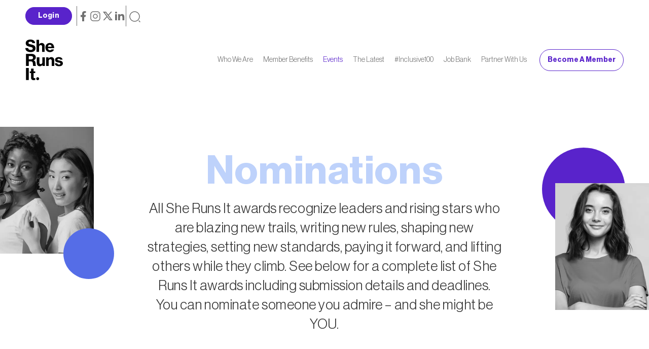

--- FILE ---
content_type: text/html; charset=UTF-8
request_url: https://sherunsit.org/news-and-insights/category/nominations/
body_size: 143921
content:
<!doctype html>
<html lang="en-US">

<head><meta charset="UTF-8"><script>if(navigator.userAgent.match(/MSIE|Internet Explorer/i)||navigator.userAgent.match(/Trident\/7\..*?rv:11/i)){var href=document.location.href;if(!href.match(/[?&]nowprocket/)){if(href.indexOf("?")==-1){if(href.indexOf("#")==-1){document.location.href=href+"?nowprocket=1"}else{document.location.href=href.replace("#","?nowprocket=1#")}}else{if(href.indexOf("#")==-1){document.location.href=href+"&nowprocket=1"}else{document.location.href=href.replace("#","&nowprocket=1#")}}}}</script><script>(()=>{class RocketLazyLoadScripts{constructor(){this.v="2.0.4",this.userEvents=["keydown","keyup","mousedown","mouseup","mousemove","mouseover","mouseout","touchmove","touchstart","touchend","touchcancel","wheel","click","dblclick","input"],this.attributeEvents=["onblur","onclick","oncontextmenu","ondblclick","onfocus","onmousedown","onmouseenter","onmouseleave","onmousemove","onmouseout","onmouseover","onmouseup","onmousewheel","onscroll","onsubmit"]}async t(){this.i(),this.o(),/iP(ad|hone)/.test(navigator.userAgent)&&this.h(),this.u(),this.l(this),this.m(),this.k(this),this.p(this),this._(),await Promise.all([this.R(),this.L()]),this.lastBreath=Date.now(),this.S(this),this.P(),this.D(),this.O(),this.M(),await this.C(this.delayedScripts.normal),await this.C(this.delayedScripts.defer),await this.C(this.delayedScripts.async),await this.T(),await this.F(),await this.j(),await this.A(),window.dispatchEvent(new Event("rocket-allScriptsLoaded")),this.everythingLoaded=!0,this.lastTouchEnd&&await new Promise(t=>setTimeout(t,500-Date.now()+this.lastTouchEnd)),this.I(),this.H(),this.U(),this.W()}i(){this.CSPIssue=sessionStorage.getItem("rocketCSPIssue"),document.addEventListener("securitypolicyviolation",t=>{this.CSPIssue||"script-src-elem"!==t.violatedDirective||"data"!==t.blockedURI||(this.CSPIssue=!0,sessionStorage.setItem("rocketCSPIssue",!0))},{isRocket:!0})}o(){window.addEventListener("pageshow",t=>{this.persisted=t.persisted,this.realWindowLoadedFired=!0},{isRocket:!0}),window.addEventListener("pagehide",()=>{this.onFirstUserAction=null},{isRocket:!0})}h(){let t;function e(e){t=e}window.addEventListener("touchstart",e,{isRocket:!0}),window.addEventListener("touchend",function i(o){o.changedTouches[0]&&t.changedTouches[0]&&Math.abs(o.changedTouches[0].pageX-t.changedTouches[0].pageX)<10&&Math.abs(o.changedTouches[0].pageY-t.changedTouches[0].pageY)<10&&o.timeStamp-t.timeStamp<200&&(window.removeEventListener("touchstart",e,{isRocket:!0}),window.removeEventListener("touchend",i,{isRocket:!0}),"INPUT"===o.target.tagName&&"text"===o.target.type||(o.target.dispatchEvent(new TouchEvent("touchend",{target:o.target,bubbles:!0})),o.target.dispatchEvent(new MouseEvent("mouseover",{target:o.target,bubbles:!0})),o.target.dispatchEvent(new PointerEvent("click",{target:o.target,bubbles:!0,cancelable:!0,detail:1,clientX:o.changedTouches[0].clientX,clientY:o.changedTouches[0].clientY})),event.preventDefault()))},{isRocket:!0})}q(t){this.userActionTriggered||("mousemove"!==t.type||this.firstMousemoveIgnored?"keyup"===t.type||"mouseover"===t.type||"mouseout"===t.type||(this.userActionTriggered=!0,this.onFirstUserAction&&this.onFirstUserAction()):this.firstMousemoveIgnored=!0),"click"===t.type&&t.preventDefault(),t.stopPropagation(),t.stopImmediatePropagation(),"touchstart"===this.lastEvent&&"touchend"===t.type&&(this.lastTouchEnd=Date.now()),"click"===t.type&&(this.lastTouchEnd=0),this.lastEvent=t.type,t.composedPath&&t.composedPath()[0].getRootNode()instanceof ShadowRoot&&(t.rocketTarget=t.composedPath()[0]),this.savedUserEvents.push(t)}u(){this.savedUserEvents=[],this.userEventHandler=this.q.bind(this),this.userEvents.forEach(t=>window.addEventListener(t,this.userEventHandler,{passive:!1,isRocket:!0})),document.addEventListener("visibilitychange",this.userEventHandler,{isRocket:!0})}U(){this.userEvents.forEach(t=>window.removeEventListener(t,this.userEventHandler,{passive:!1,isRocket:!0})),document.removeEventListener("visibilitychange",this.userEventHandler,{isRocket:!0}),this.savedUserEvents.forEach(t=>{(t.rocketTarget||t.target).dispatchEvent(new window[t.constructor.name](t.type,t))})}m(){const t="return false",e=Array.from(this.attributeEvents,t=>"data-rocket-"+t),i="["+this.attributeEvents.join("],[")+"]",o="[data-rocket-"+this.attributeEvents.join("],[data-rocket-")+"]",s=(e,i,o)=>{o&&o!==t&&(e.setAttribute("data-rocket-"+i,o),e["rocket"+i]=new Function("event",o),e.setAttribute(i,t))};new MutationObserver(t=>{for(const n of t)"attributes"===n.type&&(n.attributeName.startsWith("data-rocket-")||this.everythingLoaded?n.attributeName.startsWith("data-rocket-")&&this.everythingLoaded&&this.N(n.target,n.attributeName.substring(12)):s(n.target,n.attributeName,n.target.getAttribute(n.attributeName))),"childList"===n.type&&n.addedNodes.forEach(t=>{if(t.nodeType===Node.ELEMENT_NODE)if(this.everythingLoaded)for(const i of[t,...t.querySelectorAll(o)])for(const t of i.getAttributeNames())e.includes(t)&&this.N(i,t.substring(12));else for(const e of[t,...t.querySelectorAll(i)])for(const t of e.getAttributeNames())this.attributeEvents.includes(t)&&s(e,t,e.getAttribute(t))})}).observe(document,{subtree:!0,childList:!0,attributeFilter:[...this.attributeEvents,...e]})}I(){this.attributeEvents.forEach(t=>{document.querySelectorAll("[data-rocket-"+t+"]").forEach(e=>{this.N(e,t)})})}N(t,e){const i=t.getAttribute("data-rocket-"+e);i&&(t.setAttribute(e,i),t.removeAttribute("data-rocket-"+e))}k(t){Object.defineProperty(HTMLElement.prototype,"onclick",{get(){return this.rocketonclick||null},set(e){this.rocketonclick=e,this.setAttribute(t.everythingLoaded?"onclick":"data-rocket-onclick","this.rocketonclick(event)")}})}S(t){function e(e,i){let o=e[i];e[i]=null,Object.defineProperty(e,i,{get:()=>o,set(s){t.everythingLoaded?o=s:e["rocket"+i]=o=s}})}e(document,"onreadystatechange"),e(window,"onload"),e(window,"onpageshow");try{Object.defineProperty(document,"readyState",{get:()=>t.rocketReadyState,set(e){t.rocketReadyState=e},configurable:!0}),document.readyState="loading"}catch(t){console.log("WPRocket DJE readyState conflict, bypassing")}}l(t){this.originalAddEventListener=EventTarget.prototype.addEventListener,this.originalRemoveEventListener=EventTarget.prototype.removeEventListener,this.savedEventListeners=[],EventTarget.prototype.addEventListener=function(e,i,o){o&&o.isRocket||!t.B(e,this)&&!t.userEvents.includes(e)||t.B(e,this)&&!t.userActionTriggered||e.startsWith("rocket-")||t.everythingLoaded?t.originalAddEventListener.call(this,e,i,o):(t.savedEventListeners.push({target:this,remove:!1,type:e,func:i,options:o}),"mouseenter"!==e&&"mouseleave"!==e||t.originalAddEventListener.call(this,e,t.savedUserEvents.push,o))},EventTarget.prototype.removeEventListener=function(e,i,o){o&&o.isRocket||!t.B(e,this)&&!t.userEvents.includes(e)||t.B(e,this)&&!t.userActionTriggered||e.startsWith("rocket-")||t.everythingLoaded?t.originalRemoveEventListener.call(this,e,i,o):t.savedEventListeners.push({target:this,remove:!0,type:e,func:i,options:o})}}J(t,e){this.savedEventListeners=this.savedEventListeners.filter(i=>{let o=i.type,s=i.target||window;return e!==o||t!==s||(this.B(o,s)&&(i.type="rocket-"+o),this.$(i),!1)})}H(){EventTarget.prototype.addEventListener=this.originalAddEventListener,EventTarget.prototype.removeEventListener=this.originalRemoveEventListener,this.savedEventListeners.forEach(t=>this.$(t))}$(t){t.remove?this.originalRemoveEventListener.call(t.target,t.type,t.func,t.options):this.originalAddEventListener.call(t.target,t.type,t.func,t.options)}p(t){let e;function i(e){return t.everythingLoaded?e:e.split(" ").map(t=>"load"===t||t.startsWith("load.")?"rocket-jquery-load":t).join(" ")}function o(o){function s(e){const s=o.fn[e];o.fn[e]=o.fn.init.prototype[e]=function(){return this[0]===window&&t.userActionTriggered&&("string"==typeof arguments[0]||arguments[0]instanceof String?arguments[0]=i(arguments[0]):"object"==typeof arguments[0]&&Object.keys(arguments[0]).forEach(t=>{const e=arguments[0][t];delete arguments[0][t],arguments[0][i(t)]=e})),s.apply(this,arguments),this}}if(o&&o.fn&&!t.allJQueries.includes(o)){const e={DOMContentLoaded:[],"rocket-DOMContentLoaded":[]};for(const t in e)document.addEventListener(t,()=>{e[t].forEach(t=>t())},{isRocket:!0});o.fn.ready=o.fn.init.prototype.ready=function(i){function s(){parseInt(o.fn.jquery)>2?setTimeout(()=>i.bind(document)(o)):i.bind(document)(o)}return"function"==typeof i&&(t.realDomReadyFired?!t.userActionTriggered||t.fauxDomReadyFired?s():e["rocket-DOMContentLoaded"].push(s):e.DOMContentLoaded.push(s)),o([])},s("on"),s("one"),s("off"),t.allJQueries.push(o)}e=o}t.allJQueries=[],o(window.jQuery),Object.defineProperty(window,"jQuery",{get:()=>e,set(t){o(t)}})}P(){const t=new Map;document.write=document.writeln=function(e){const i=document.currentScript,o=document.createRange(),s=i.parentElement;let n=t.get(i);void 0===n&&(n=i.nextSibling,t.set(i,n));const c=document.createDocumentFragment();o.setStart(c,0),c.appendChild(o.createContextualFragment(e)),s.insertBefore(c,n)}}async R(){return new Promise(t=>{this.userActionTriggered?t():this.onFirstUserAction=t})}async L(){return new Promise(t=>{document.addEventListener("DOMContentLoaded",()=>{this.realDomReadyFired=!0,t()},{isRocket:!0})})}async j(){return this.realWindowLoadedFired?Promise.resolve():new Promise(t=>{window.addEventListener("load",t,{isRocket:!0})})}M(){this.pendingScripts=[];this.scriptsMutationObserver=new MutationObserver(t=>{for(const e of t)e.addedNodes.forEach(t=>{"SCRIPT"!==t.tagName||t.noModule||t.isWPRocket||this.pendingScripts.push({script:t,promise:new Promise(e=>{const i=()=>{const i=this.pendingScripts.findIndex(e=>e.script===t);i>=0&&this.pendingScripts.splice(i,1),e()};t.addEventListener("load",i,{isRocket:!0}),t.addEventListener("error",i,{isRocket:!0}),setTimeout(i,1e3)})})})}),this.scriptsMutationObserver.observe(document,{childList:!0,subtree:!0})}async F(){await this.X(),this.pendingScripts.length?(await this.pendingScripts[0].promise,await this.F()):this.scriptsMutationObserver.disconnect()}D(){this.delayedScripts={normal:[],async:[],defer:[]},document.querySelectorAll("script[type$=rocketlazyloadscript]").forEach(t=>{t.hasAttribute("data-rocket-src")?t.hasAttribute("async")&&!1!==t.async?this.delayedScripts.async.push(t):t.hasAttribute("defer")&&!1!==t.defer||"module"===t.getAttribute("data-rocket-type")?this.delayedScripts.defer.push(t):this.delayedScripts.normal.push(t):this.delayedScripts.normal.push(t)})}async _(){await this.L();let t=[];document.querySelectorAll("script[type$=rocketlazyloadscript][data-rocket-src]").forEach(e=>{let i=e.getAttribute("data-rocket-src");if(i&&!i.startsWith("data:")){i.startsWith("//")&&(i=location.protocol+i);try{const o=new URL(i).origin;o!==location.origin&&t.push({src:o,crossOrigin:e.crossOrigin||"module"===e.getAttribute("data-rocket-type")})}catch(t){}}}),t=[...new Map(t.map(t=>[JSON.stringify(t),t])).values()],this.Y(t,"preconnect")}async G(t){if(await this.K(),!0!==t.noModule||!("noModule"in HTMLScriptElement.prototype))return new Promise(e=>{let i;function o(){(i||t).setAttribute("data-rocket-status","executed"),e()}try{if(navigator.userAgent.includes("Firefox/")||""===navigator.vendor||this.CSPIssue)i=document.createElement("script"),[...t.attributes].forEach(t=>{let e=t.nodeName;"type"!==e&&("data-rocket-type"===e&&(e="type"),"data-rocket-src"===e&&(e="src"),i.setAttribute(e,t.nodeValue))}),t.text&&(i.text=t.text),t.nonce&&(i.nonce=t.nonce),i.hasAttribute("src")?(i.addEventListener("load",o,{isRocket:!0}),i.addEventListener("error",()=>{i.setAttribute("data-rocket-status","failed-network"),e()},{isRocket:!0}),setTimeout(()=>{i.isConnected||e()},1)):(i.text=t.text,o()),i.isWPRocket=!0,t.parentNode.replaceChild(i,t);else{const i=t.getAttribute("data-rocket-type"),s=t.getAttribute("data-rocket-src");i?(t.type=i,t.removeAttribute("data-rocket-type")):t.removeAttribute("type"),t.addEventListener("load",o,{isRocket:!0}),t.addEventListener("error",i=>{this.CSPIssue&&i.target.src.startsWith("data:")?(console.log("WPRocket: CSP fallback activated"),t.removeAttribute("src"),this.G(t).then(e)):(t.setAttribute("data-rocket-status","failed-network"),e())},{isRocket:!0}),s?(t.fetchPriority="high",t.removeAttribute("data-rocket-src"),t.src=s):t.src="data:text/javascript;base64,"+window.btoa(unescape(encodeURIComponent(t.text)))}}catch(i){t.setAttribute("data-rocket-status","failed-transform"),e()}});t.setAttribute("data-rocket-status","skipped")}async C(t){const e=t.shift();return e?(e.isConnected&&await this.G(e),this.C(t)):Promise.resolve()}O(){this.Y([...this.delayedScripts.normal,...this.delayedScripts.defer,...this.delayedScripts.async],"preload")}Y(t,e){this.trash=this.trash||[];let i=!0;var o=document.createDocumentFragment();t.forEach(t=>{const s=t.getAttribute&&t.getAttribute("data-rocket-src")||t.src;if(s&&!s.startsWith("data:")){const n=document.createElement("link");n.href=s,n.rel=e,"preconnect"!==e&&(n.as="script",n.fetchPriority=i?"high":"low"),t.getAttribute&&"module"===t.getAttribute("data-rocket-type")&&(n.crossOrigin=!0),t.crossOrigin&&(n.crossOrigin=t.crossOrigin),t.integrity&&(n.integrity=t.integrity),t.nonce&&(n.nonce=t.nonce),o.appendChild(n),this.trash.push(n),i=!1}}),document.head.appendChild(o)}W(){this.trash.forEach(t=>t.remove())}async T(){try{document.readyState="interactive"}catch(t){}this.fauxDomReadyFired=!0;try{await this.K(),this.J(document,"readystatechange"),document.dispatchEvent(new Event("rocket-readystatechange")),await this.K(),document.rocketonreadystatechange&&document.rocketonreadystatechange(),await this.K(),this.J(document,"DOMContentLoaded"),document.dispatchEvent(new Event("rocket-DOMContentLoaded")),await this.K(),this.J(window,"DOMContentLoaded"),window.dispatchEvent(new Event("rocket-DOMContentLoaded"))}catch(t){console.error(t)}}async A(){try{document.readyState="complete"}catch(t){}try{await this.K(),this.J(document,"readystatechange"),document.dispatchEvent(new Event("rocket-readystatechange")),await this.K(),document.rocketonreadystatechange&&document.rocketonreadystatechange(),await this.K(),this.J(window,"load"),window.dispatchEvent(new Event("rocket-load")),await this.K(),window.rocketonload&&window.rocketonload(),await this.K(),this.allJQueries.forEach(t=>t(window).trigger("rocket-jquery-load")),await this.K(),this.J(window,"pageshow");const t=new Event("rocket-pageshow");t.persisted=this.persisted,window.dispatchEvent(t),await this.K(),window.rocketonpageshow&&window.rocketonpageshow({persisted:this.persisted})}catch(t){console.error(t)}}async K(){Date.now()-this.lastBreath>45&&(await this.X(),this.lastBreath=Date.now())}async X(){return document.hidden?new Promise(t=>setTimeout(t)):new Promise(t=>requestAnimationFrame(t))}B(t,e){return e===document&&"readystatechange"===t||(e===document&&"DOMContentLoaded"===t||(e===window&&"DOMContentLoaded"===t||(e===window&&"load"===t||e===window&&"pageshow"===t)))}static run(){(new RocketLazyLoadScripts).t()}}RocketLazyLoadScripts.run()})();</script>
  
  <meta name="viewport" content="width=device-width, initial-scale=1.0">
  <link rel="profile" href="https://gmpg.org/xfn/11">
  <link rel="apple-touch-icon" sizes="180x180" href="https://sherunsit.org/wp-content/themes/sri-theme/assets/images/favicon/apple-touch-icon.png">
  <link rel="icon" type="image/png" sizes="32x32" href="https://sherunsit.org/wp-content/themes/sri-theme/assets/images/favicon/favicon-32x32.png">
  <link rel="icon" type="image/png" sizes="16x16" href="https://sherunsit.org/wp-content/themes/sri-theme/assets/images/favicon/favicon-16x16.png">
  <link rel="manifest" href="/manifest.json">
  <link rel="mask-icon" href="https://sherunsit.org/wp-content/themes/sri-theme/assets/images/favicon/safari-pinned-tab.svg" color="#5835ff">
  
  <meta name='robots' content='index, follow, max-image-preview:large, max-snippet:-1, max-video-preview:-1' />

	<!-- This site is optimized with the Yoast SEO plugin v26.6 - https://yoast.com/wordpress/plugins/seo/ -->
	<title>Nominations Archives - She Runs It</title>
<link data-rocket-prefetch href="https://d1ehf1fxdeep97.cloudfront.net" rel="dns-prefetch">
<link crossorigin data-rocket-preload as="font" href="https://sherunsit.org/wp-content/themes/sri-theme/assets/fonts/NeueHaasDisplay-Bold.woff2" rel="preload">
<link crossorigin data-rocket-preload as="font" href="https://sherunsit.org/wp-content/themes/sri-theme/assets/fonts/Canela-Bold.woff2" rel="preload">
<style id="wpr-usedcss">img:is([sizes=auto i],[sizes^="auto," i]){contain-intrinsic-size:3000px 1500px}.wp-block-audio{box-sizing:border-box}.wp-block-audio :where(figcaption){margin-bottom:1em;margin-top:.5em}.wp-block-audio audio{min-width:300px;width:100%}.wp-block-button__link{align-content:center;box-sizing:border-box;cursor:pointer;display:inline-block;height:100%;text-align:center;word-break:break-word}.wp-block-button__link.aligncenter{text-align:center}.wp-block-button__link.alignright{text-align:right}:where(.wp-block-button__link){border-radius:9999px;box-shadow:none;padding:calc(.667em + 2px) calc(1.333em + 2px);text-decoration:none}:root :where(.wp-block-button .wp-block-button__link.is-style-outline),:root :where(.wp-block-button.is-style-outline>.wp-block-button__link){border:2px solid;padding:.667em 1.333em}:root :where(.wp-block-button .wp-block-button__link.is-style-outline:not(.has-text-color)),:root :where(.wp-block-button.is-style-outline>.wp-block-button__link:not(.has-text-color)){color:currentColor}:root :where(.wp-block-button .wp-block-button__link.is-style-outline:not(.has-background)),:root :where(.wp-block-button.is-style-outline>.wp-block-button__link:not(.has-background)){background-color:initial;background-image:none}:where(.wp-block-calendar table:not(.has-background) th){background:#ddd}:where(.wp-block-columns){margin-bottom:1.75em}:where(.wp-block-columns.has-background){padding:1.25em 2.375em}:where(.wp-block-post-comments input[type=submit]){border:none}:where(.wp-block-cover-image:not(.has-text-color)),:where(.wp-block-cover:not(.has-text-color)){color:#fff}:where(.wp-block-cover-image.is-light:not(.has-text-color)),:where(.wp-block-cover.is-light:not(.has-text-color)){color:#000}:root :where(.wp-block-cover h1:not(.has-text-color)),:root :where(.wp-block-cover h2:not(.has-text-color)),:root :where(.wp-block-cover h3:not(.has-text-color)),:root :where(.wp-block-cover h4:not(.has-text-color)),:root :where(.wp-block-cover h5:not(.has-text-color)),:root :where(.wp-block-cover h6:not(.has-text-color)),:root :where(.wp-block-cover p:not(.has-text-color)){color:inherit}.wp-block-embed.alignleft,.wp-block-embed.alignright,.wp-block[data-align=left]>[data-type="core/embed"],.wp-block[data-align=right]>[data-type="core/embed"]{max-width:360px;width:100%}.wp-block-embed{overflow-wrap:break-word}.wp-block-embed :where(figcaption){margin-bottom:1em;margin-top:.5em}.wp-block-embed iframe{max-width:100%}:where(.wp-block-file){margin-bottom:1.5em}:where(.wp-block-file__button){border-radius:2em;display:inline-block;padding:.5em 1em}:where(.wp-block-file__button):where(a):active,:where(.wp-block-file__button):where(a):focus,:where(.wp-block-file__button):where(a):hover,:where(.wp-block-file__button):where(a):visited{box-shadow:none;color:#fff;opacity:.85;text-decoration:none}:where(.wp-block-form-input__input){font-size:1em;margin-bottom:.5em;padding:0 .5em}:where(.wp-block-form-input__input)[type=date],:where(.wp-block-form-input__input)[type=datetime-local],:where(.wp-block-form-input__input)[type=datetime],:where(.wp-block-form-input__input)[type=email],:where(.wp-block-form-input__input)[type=month],:where(.wp-block-form-input__input)[type=number],:where(.wp-block-form-input__input)[type=password],:where(.wp-block-form-input__input)[type=search],:where(.wp-block-form-input__input)[type=tel],:where(.wp-block-form-input__input)[type=text],:where(.wp-block-form-input__input)[type=time],:where(.wp-block-form-input__input)[type=url],:where(.wp-block-form-input__input)[type=week]{border-style:solid;border-width:1px;line-height:2;min-height:2em}.wp-block-gallery:not(.has-nested-images){display:flex;flex-wrap:wrap;list-style-type:none;margin:0;padding:0}.wp-block-gallery:not(.has-nested-images) figcaption{flex-grow:1}.wp-block-gallery:not(.has-nested-images).alignleft,.wp-block-gallery:not(.has-nested-images).alignright{max-width:420px;width:100%}:where(.wp-block-group.wp-block-group-is-layout-constrained){position:relative}h1:where(.wp-block-heading).has-background,h2:where(.wp-block-heading).has-background,h3:where(.wp-block-heading).has-background,h4:where(.wp-block-heading).has-background,h5:where(.wp-block-heading).has-background,h6:where(.wp-block-heading).has-background{padding:1.25em 2.375em}.wp-block-image>a,.wp-block-image>figure>a{display:inline-block}.wp-block-image img{box-sizing:border-box;height:auto;max-width:100%;vertical-align:bottom}.wp-block-image[style*=border-radius] img,.wp-block-image[style*=border-radius]>a{border-radius:inherit}.wp-block-image.aligncenter{text-align:center}.wp-block-image.alignfull>a,.wp-block-image.alignwide>a{width:100%}.wp-block-image.alignfull img,.wp-block-image.alignwide img{height:auto;width:100%}.wp-block-image .aligncenter,.wp-block-image .alignleft,.wp-block-image .alignright,.wp-block-image.aligncenter,.wp-block-image.alignleft,.wp-block-image.alignright{display:table}.wp-block-image .aligncenter>figcaption,.wp-block-image .alignleft>figcaption,.wp-block-image .alignright>figcaption,.wp-block-image.aligncenter>figcaption,.wp-block-image.alignleft>figcaption,.wp-block-image.alignright>figcaption{caption-side:bottom;display:table-caption}.wp-block-image .alignleft{float:left;margin:.5em 1em .5em 0}.wp-block-image .alignright{float:right;margin:.5em 0 .5em 1em}.wp-block-image .aligncenter{margin-left:auto;margin-right:auto}.wp-block-image :where(figcaption){margin-bottom:1em;margin-top:.5em}:root :where(.wp-block-image.is-style-rounded img,.wp-block-image .is-style-rounded img){border-radius:9999px}.wp-block-image figure{margin:0}@keyframes show-content-image{0%{visibility:hidden}99%{visibility:hidden}to{visibility:visible}}:where(.wp-block-latest-comments:not([style*=line-height] .wp-block-latest-comments__comment)){line-height:1.1}:where(.wp-block-latest-comments:not([style*=line-height] .wp-block-latest-comments__comment-excerpt p)){line-height:1.8}:root :where(.wp-block-latest-posts.is-grid){padding:0}:root :where(.wp-block-latest-posts.wp-block-latest-posts__list){padding-left:0}ol,ul{box-sizing:border-box}:root :where(.wp-block-list.has-background){padding:1.25em 2.375em}:where(.wp-block-navigation.has-background .wp-block-navigation-item a:not(.wp-element-button)),:where(.wp-block-navigation.has-background .wp-block-navigation-submenu a:not(.wp-element-button)){padding:.5em 1em}:where(.wp-block-navigation .wp-block-navigation__submenu-container .wp-block-navigation-item a:not(.wp-element-button)),:where(.wp-block-navigation .wp-block-navigation__submenu-container .wp-block-navigation-submenu a:not(.wp-element-button)),:where(.wp-block-navigation .wp-block-navigation__submenu-container .wp-block-navigation-submenu button.wp-block-navigation-item__content),:where(.wp-block-navigation .wp-block-navigation__submenu-container .wp-block-pages-list__item button.wp-block-navigation-item__content){padding:.5em 1em}:root :where(p.has-background){padding:1.25em 2.375em}:where(p.has-text-color:not(.has-link-color)) a{color:inherit}:where(.wp-block-post-comments-form input:not([type=submit])),:where(.wp-block-post-comments-form textarea){border:1px solid #949494;font-family:inherit;font-size:1em}:where(.wp-block-post-comments-form input:where(:not([type=submit]):not([type=checkbox]))),:where(.wp-block-post-comments-form textarea){padding:calc(.667em + 2px)}:where(.wp-block-post-excerpt){box-sizing:border-box;margin-bottom:var(--wp--style--block-gap);margin-top:var(--wp--style--block-gap)}:where(.wp-block-preformatted.has-background){padding:1.25em 2.375em}:where(.wp-block-search__button){border:1px solid #ccc;padding:6px 10px}:where(.wp-block-search__input){appearance:none;border:1px solid #949494;flex-grow:1;font-family:inherit;font-size:inherit;font-style:inherit;font-weight:inherit;letter-spacing:inherit;line-height:inherit;margin-left:0;margin-right:0;min-width:3rem;padding:8px;text-decoration:unset!important;text-transform:inherit}:where(.wp-block-search__button-inside .wp-block-search__inside-wrapper){background-color:#fff;border:1px solid #949494;box-sizing:border-box;padding:4px}:where(.wp-block-search__button-inside .wp-block-search__inside-wrapper) .wp-block-search__input{border:none;border-radius:0;padding:0 4px}:where(.wp-block-search__button-inside .wp-block-search__inside-wrapper) .wp-block-search__input:focus{outline:0}:where(.wp-block-search__button-inside .wp-block-search__inside-wrapper) :where(.wp-block-search__button){padding:4px 8px}:root :where(.wp-block-separator.is-style-dots){height:auto;line-height:1;text-align:center}:root :where(.wp-block-separator.is-style-dots):before{color:currentColor;content:"···";font-family:serif;font-size:1.5em;letter-spacing:2em;padding-left:2em}:root :where(.wp-block-site-logo.is-style-rounded){border-radius:9999px}:where(.wp-block-social-links:not(.is-style-logos-only)) .wp-social-link{background-color:#f0f0f0;color:#444}:where(.wp-block-social-links:not(.is-style-logos-only)) .wp-social-link-amazon{background-color:#f90;color:#fff}:where(.wp-block-social-links:not(.is-style-logos-only)) .wp-social-link-bandcamp{background-color:#1ea0c3;color:#fff}:where(.wp-block-social-links:not(.is-style-logos-only)) .wp-social-link-behance{background-color:#0757fe;color:#fff}:where(.wp-block-social-links:not(.is-style-logos-only)) .wp-social-link-bluesky{background-color:#0a7aff;color:#fff}:where(.wp-block-social-links:not(.is-style-logos-only)) .wp-social-link-codepen{background-color:#1e1f26;color:#fff}:where(.wp-block-social-links:not(.is-style-logos-only)) .wp-social-link-deviantart{background-color:#02e49b;color:#fff}:where(.wp-block-social-links:not(.is-style-logos-only)) .wp-social-link-discord{background-color:#5865f2;color:#fff}:where(.wp-block-social-links:not(.is-style-logos-only)) .wp-social-link-dribbble{background-color:#e94c89;color:#fff}:where(.wp-block-social-links:not(.is-style-logos-only)) .wp-social-link-dropbox{background-color:#4280ff;color:#fff}:where(.wp-block-social-links:not(.is-style-logos-only)) .wp-social-link-etsy{background-color:#f45800;color:#fff}:where(.wp-block-social-links:not(.is-style-logos-only)) .wp-social-link-facebook{background-color:#0866ff;color:#fff}:where(.wp-block-social-links:not(.is-style-logos-only)) .wp-social-link-fivehundredpx{background-color:#000;color:#fff}:where(.wp-block-social-links:not(.is-style-logos-only)) .wp-social-link-flickr{background-color:#0461dd;color:#fff}:where(.wp-block-social-links:not(.is-style-logos-only)) .wp-social-link-foursquare{background-color:#e65678;color:#fff}:where(.wp-block-social-links:not(.is-style-logos-only)) .wp-social-link-github{background-color:#24292d;color:#fff}:where(.wp-block-social-links:not(.is-style-logos-only)) .wp-social-link-goodreads{background-color:#eceadd;color:#382110}:where(.wp-block-social-links:not(.is-style-logos-only)) .wp-social-link-google{background-color:#ea4434;color:#fff}:where(.wp-block-social-links:not(.is-style-logos-only)) .wp-social-link-gravatar{background-color:#1d4fc4;color:#fff}:where(.wp-block-social-links:not(.is-style-logos-only)) .wp-social-link-instagram{background-color:#f00075;color:#fff}:where(.wp-block-social-links:not(.is-style-logos-only)) .wp-social-link-lastfm{background-color:#e21b24;color:#fff}:where(.wp-block-social-links:not(.is-style-logos-only)) .wp-social-link-linkedin{background-color:#0d66c2;color:#fff}:where(.wp-block-social-links:not(.is-style-logos-only)) .wp-social-link-mastodon{background-color:#3288d4;color:#fff}:where(.wp-block-social-links:not(.is-style-logos-only)) .wp-social-link-medium{background-color:#000;color:#fff}:where(.wp-block-social-links:not(.is-style-logos-only)) .wp-social-link-meetup{background-color:#f6405f;color:#fff}:where(.wp-block-social-links:not(.is-style-logos-only)) .wp-social-link-patreon{background-color:#000;color:#fff}:where(.wp-block-social-links:not(.is-style-logos-only)) .wp-social-link-pinterest{background-color:#e60122;color:#fff}:where(.wp-block-social-links:not(.is-style-logos-only)) .wp-social-link-pocket{background-color:#ef4155;color:#fff}:where(.wp-block-social-links:not(.is-style-logos-only)) .wp-social-link-reddit{background-color:#ff4500;color:#fff}:where(.wp-block-social-links:not(.is-style-logos-only)) .wp-social-link-skype{background-color:#0478d7;color:#fff}:where(.wp-block-social-links:not(.is-style-logos-only)) .wp-social-link-snapchat{background-color:#fefc00;color:#fff;stroke:#000}:where(.wp-block-social-links:not(.is-style-logos-only)) .wp-social-link-soundcloud{background-color:#ff5600;color:#fff}:where(.wp-block-social-links:not(.is-style-logos-only)) .wp-social-link-spotify{background-color:#1bd760;color:#fff}:where(.wp-block-social-links:not(.is-style-logos-only)) .wp-social-link-telegram{background-color:#2aabee;color:#fff}:where(.wp-block-social-links:not(.is-style-logos-only)) .wp-social-link-threads{background-color:#000;color:#fff}:where(.wp-block-social-links:not(.is-style-logos-only)) .wp-social-link-tiktok{background-color:#000;color:#fff}:where(.wp-block-social-links:not(.is-style-logos-only)) .wp-social-link-tumblr{background-color:#011835;color:#fff}:where(.wp-block-social-links:not(.is-style-logos-only)) .wp-social-link-twitch{background-color:#6440a4;color:#fff}:where(.wp-block-social-links:not(.is-style-logos-only)) .wp-social-link-twitter{background-color:#1da1f2;color:#fff}:where(.wp-block-social-links:not(.is-style-logos-only)) .wp-social-link-vimeo{background-color:#1eb7ea;color:#fff}:where(.wp-block-social-links:not(.is-style-logos-only)) .wp-social-link-vk{background-color:#4680c2;color:#fff}:where(.wp-block-social-links:not(.is-style-logos-only)) .wp-social-link-wordpress{background-color:#3499cd;color:#fff}:where(.wp-block-social-links:not(.is-style-logos-only)) .wp-social-link-whatsapp{background-color:#25d366;color:#fff}:where(.wp-block-social-links:not(.is-style-logos-only)) .wp-social-link-x{background-color:#000;color:#fff}:where(.wp-block-social-links:not(.is-style-logos-only)) .wp-social-link-yelp{background-color:#d32422;color:#fff}:where(.wp-block-social-links:not(.is-style-logos-only)) .wp-social-link-youtube{background-color:red;color:#fff}:where(.wp-block-social-links.is-style-logos-only) .wp-social-link{background:0 0}:where(.wp-block-social-links.is-style-logos-only) .wp-social-link svg{height:1.25em;width:1.25em}:where(.wp-block-social-links.is-style-logos-only) .wp-social-link-amazon{color:#f90}:where(.wp-block-social-links.is-style-logos-only) .wp-social-link-bandcamp{color:#1ea0c3}:where(.wp-block-social-links.is-style-logos-only) .wp-social-link-behance{color:#0757fe}:where(.wp-block-social-links.is-style-logos-only) .wp-social-link-bluesky{color:#0a7aff}:where(.wp-block-social-links.is-style-logos-only) .wp-social-link-codepen{color:#1e1f26}:where(.wp-block-social-links.is-style-logos-only) .wp-social-link-deviantart{color:#02e49b}:where(.wp-block-social-links.is-style-logos-only) .wp-social-link-discord{color:#5865f2}:where(.wp-block-social-links.is-style-logos-only) .wp-social-link-dribbble{color:#e94c89}:where(.wp-block-social-links.is-style-logos-only) .wp-social-link-dropbox{color:#4280ff}:where(.wp-block-social-links.is-style-logos-only) .wp-social-link-etsy{color:#f45800}:where(.wp-block-social-links.is-style-logos-only) .wp-social-link-facebook{color:#0866ff}:where(.wp-block-social-links.is-style-logos-only) .wp-social-link-fivehundredpx{color:#000}:where(.wp-block-social-links.is-style-logos-only) .wp-social-link-flickr{color:#0461dd}:where(.wp-block-social-links.is-style-logos-only) .wp-social-link-foursquare{color:#e65678}:where(.wp-block-social-links.is-style-logos-only) .wp-social-link-github{color:#24292d}:where(.wp-block-social-links.is-style-logos-only) .wp-social-link-goodreads{color:#382110}:where(.wp-block-social-links.is-style-logos-only) .wp-social-link-google{color:#ea4434}:where(.wp-block-social-links.is-style-logos-only) .wp-social-link-gravatar{color:#1d4fc4}:where(.wp-block-social-links.is-style-logos-only) .wp-social-link-instagram{color:#f00075}:where(.wp-block-social-links.is-style-logos-only) .wp-social-link-lastfm{color:#e21b24}:where(.wp-block-social-links.is-style-logos-only) .wp-social-link-linkedin{color:#0d66c2}:where(.wp-block-social-links.is-style-logos-only) .wp-social-link-mastodon{color:#3288d4}:where(.wp-block-social-links.is-style-logos-only) .wp-social-link-medium{color:#000}:where(.wp-block-social-links.is-style-logos-only) .wp-social-link-meetup{color:#f6405f}:where(.wp-block-social-links.is-style-logos-only) .wp-social-link-patreon{color:#000}:where(.wp-block-social-links.is-style-logos-only) .wp-social-link-pinterest{color:#e60122}:where(.wp-block-social-links.is-style-logos-only) .wp-social-link-pocket{color:#ef4155}:where(.wp-block-social-links.is-style-logos-only) .wp-social-link-reddit{color:#ff4500}:where(.wp-block-social-links.is-style-logos-only) .wp-social-link-skype{color:#0478d7}:where(.wp-block-social-links.is-style-logos-only) .wp-social-link-snapchat{color:#fff;stroke:#000}:where(.wp-block-social-links.is-style-logos-only) .wp-social-link-soundcloud{color:#ff5600}:where(.wp-block-social-links.is-style-logos-only) .wp-social-link-spotify{color:#1bd760}:where(.wp-block-social-links.is-style-logos-only) .wp-social-link-telegram{color:#2aabee}:where(.wp-block-social-links.is-style-logos-only) .wp-social-link-threads{color:#000}:where(.wp-block-social-links.is-style-logos-only) .wp-social-link-tiktok{color:#000}:where(.wp-block-social-links.is-style-logos-only) .wp-social-link-tumblr{color:#011835}:where(.wp-block-social-links.is-style-logos-only) .wp-social-link-twitch{color:#6440a4}:where(.wp-block-social-links.is-style-logos-only) .wp-social-link-twitter{color:#1da1f2}:where(.wp-block-social-links.is-style-logos-only) .wp-social-link-vimeo{color:#1eb7ea}:where(.wp-block-social-links.is-style-logos-only) .wp-social-link-vk{color:#4680c2}:where(.wp-block-social-links.is-style-logos-only) .wp-social-link-whatsapp{color:#25d366}:where(.wp-block-social-links.is-style-logos-only) .wp-social-link-wordpress{color:#3499cd}:where(.wp-block-social-links.is-style-logos-only) .wp-social-link-x{color:#000}:where(.wp-block-social-links.is-style-logos-only) .wp-social-link-yelp{color:#d32422}:where(.wp-block-social-links.is-style-logos-only) .wp-social-link-youtube{color:red}:root :where(.wp-block-social-links .wp-social-link a){padding:.25em}:root :where(.wp-block-social-links.is-style-logos-only .wp-social-link a){padding:0}:root :where(.wp-block-social-links.is-style-pill-shape .wp-social-link a){padding-left:.6666666667em;padding-right:.6666666667em}:root :where(.wp-block-tag-cloud.is-style-outline){display:flex;flex-wrap:wrap;gap:1ch}:root :where(.wp-block-tag-cloud.is-style-outline a){border:1px solid;font-size:unset!important;margin-right:0;padding:1ch 2ch;text-decoration:none!important}.wp-block-table{overflow-x:auto}.wp-block-table table{border-collapse:collapse;width:100%}.wp-block-table thead{border-bottom:3px solid}.wp-block-table tfoot{border-top:3px solid}.wp-block-table td,.wp-block-table th{border:1px solid;padding:.5em}.wp-block-table.aligncenter,.wp-block-table.alignleft,.wp-block-table.alignright{display:table;width:auto}.wp-block-table.aligncenter td,.wp-block-table.aligncenter th,.wp-block-table.alignleft td,.wp-block-table.alignleft th,.wp-block-table.alignright td,.wp-block-table.alignright th{word-break:break-word}.wp-block-table .has-border-color td,.wp-block-table .has-border-color th,.wp-block-table .has-border-color tr,.wp-block-table .has-border-color>*{border-color:inherit}.wp-block-table table[style*=border-bottom-color] tr:last-child,.wp-block-table table[style*=border-bottom-color] tr:last-child td,.wp-block-table table[style*=border-bottom-color] tr:last-child th,.wp-block-table table[style*=border-bottom-color]>*,.wp-block-table table[style*=border-bottom-color]>* td,.wp-block-table table[style*=border-bottom-color]>* th{border-bottom-color:inherit}.wp-block-table table[style*=border-bottom-color] tr:not(:last-child){border-bottom-color:initial}.wp-block-table table[style*=border-style] td,.wp-block-table table[style*=border-style] th,.wp-block-table table[style*=border-style] tr,.wp-block-table table[style*=border-style]>*{border-style:inherit}.wp-block-table table[style*=border-width] td,.wp-block-table table[style*=border-width] th,.wp-block-table table[style*=border-width] tr,.wp-block-table table[style*=border-width]>*{border-style:inherit;border-width:inherit}:root :where(.wp-block-table-of-contents){box-sizing:border-box}:where(.wp-block-term-description){box-sizing:border-box;margin-bottom:var(--wp--style--block-gap);margin-top:var(--wp--style--block-gap)}:where(pre.wp-block-verse){font-family:inherit}.wp-block-video{box-sizing:border-box}.wp-block-video video{height:auto;vertical-align:middle;width:100%}@supports (position:sticky){.wp-block-video [poster]{object-fit:cover}}.wp-block-video.aligncenter{text-align:center}.wp-block-video :where(figcaption){margin-bottom:1em;margin-top:.5em}.editor-styles-wrapper{counter-reset:footnotes}a[data-fn].fn{counter-increment:footnotes;display:inline-flex;font-size:smaller;text-decoration:none;text-indent:-9999999px;vertical-align:super}a[data-fn].fn:after{content:"[" counter(footnotes) "]";float:left;text-indent:0}.wp-element-button{cursor:pointer}:root{--wp--preset--font-size--normal:16px;--wp--preset--font-size--huge:42px}.has-fit-text{white-space:nowrap!important}.aligncenter{clear:both}.screen-reader-text{border:0;clip-path:inset(50%);height:1px;margin:-1px;overflow:hidden;padding:0;position:absolute;width:1px;word-wrap:normal!important}.screen-reader-text:focus{background-color:#ddd;clip-path:none;color:#444;display:block;font-size:1em;height:auto;left:5px;line-height:normal;padding:15px 23px 14px;text-decoration:none;top:5px;width:auto;z-index:100000}html :where(.has-border-color){border-style:solid}html :where([style*=border-top-color]){border-top-style:solid}html :where([style*=border-right-color]){border-right-style:solid}html :where([style*=border-bottom-color]){border-bottom-style:solid}html :where([style*=border-left-color]){border-left-style:solid}html :where([style*=border-width]){border-style:solid}html :where([style*=border-top-width]){border-top-style:solid}html :where([style*=border-right-width]){border-right-style:solid}html :where([style*=border-bottom-width]){border-bottom-style:solid}html :where([style*=border-left-width]){border-left-style:solid}html :where(img[class*=wp-image-]){height:auto;max-width:100%}:where(figure){margin:0 0 1em}html :where(.is-position-sticky){--wp-admin--admin-bar--position-offset:var(--wp-admin--admin-bar--height,0px)}@media screen and (max-width:600px){html :where(.is-position-sticky){--wp-admin--admin-bar--position-offset:0px}}:root{--wp--preset--aspect-ratio--square:1;--wp--preset--aspect-ratio--4-3:4/3;--wp--preset--aspect-ratio--3-4:3/4;--wp--preset--aspect-ratio--3-2:3/2;--wp--preset--aspect-ratio--2-3:2/3;--wp--preset--aspect-ratio--16-9:16/9;--wp--preset--aspect-ratio--9-16:9/16;--wp--preset--color--black:#000000;--wp--preset--color--cyan-bluish-gray:#abb8c3;--wp--preset--color--white:#ffffff;--wp--preset--color--pale-pink:#f78da7;--wp--preset--color--vivid-red:#cf2e2e;--wp--preset--color--luminous-vivid-orange:#ff6900;--wp--preset--color--luminous-vivid-amber:#fcb900;--wp--preset--color--light-green-cyan:#7bdcb5;--wp--preset--color--vivid-green-cyan:#00d084;--wp--preset--color--pale-cyan-blue:#8ed1fc;--wp--preset--color--vivid-cyan-blue:#0693e3;--wp--preset--color--vivid-purple:#9b51e0;--wp--preset--gradient--vivid-cyan-blue-to-vivid-purple:linear-gradient(135deg,rgb(6, 147, 227) 0%,rgb(155, 81, 224) 100%);--wp--preset--gradient--light-green-cyan-to-vivid-green-cyan:linear-gradient(135deg,rgb(122, 220, 180) 0%,rgb(0, 208, 130) 100%);--wp--preset--gradient--luminous-vivid-amber-to-luminous-vivid-orange:linear-gradient(135deg,rgb(252, 185, 0) 0%,rgb(255, 105, 0) 100%);--wp--preset--gradient--luminous-vivid-orange-to-vivid-red:linear-gradient(135deg,rgb(255, 105, 0) 0%,rgb(207, 46, 46) 100%);--wp--preset--gradient--very-light-gray-to-cyan-bluish-gray:linear-gradient(135deg,rgb(238, 238, 238) 0%,rgb(169, 184, 195) 100%);--wp--preset--gradient--cool-to-warm-spectrum:linear-gradient(135deg,rgb(74, 234, 220) 0%,rgb(151, 120, 209) 20%,rgb(207, 42, 186) 40%,rgb(238, 44, 130) 60%,rgb(251, 105, 98) 80%,rgb(254, 248, 76) 100%);--wp--preset--gradient--blush-light-purple:linear-gradient(135deg,rgb(255, 206, 236) 0%,rgb(152, 150, 240) 100%);--wp--preset--gradient--blush-bordeaux:linear-gradient(135deg,rgb(254, 205, 165) 0%,rgb(254, 45, 45) 50%,rgb(107, 0, 62) 100%);--wp--preset--gradient--luminous-dusk:linear-gradient(135deg,rgb(255, 203, 112) 0%,rgb(199, 81, 192) 50%,rgb(65, 88, 208) 100%);--wp--preset--gradient--pale-ocean:linear-gradient(135deg,rgb(255, 245, 203) 0%,rgb(182, 227, 212) 50%,rgb(51, 167, 181) 100%);--wp--preset--gradient--electric-grass:linear-gradient(135deg,rgb(202, 248, 128) 0%,rgb(113, 206, 126) 100%);--wp--preset--gradient--midnight:linear-gradient(135deg,rgb(2, 3, 129) 0%,rgb(40, 116, 252) 100%);--wp--preset--font-size--small:13px;--wp--preset--font-size--medium:20px;--wp--preset--font-size--large:36px;--wp--preset--font-size--x-large:42px;--wp--preset--spacing--20:0.44rem;--wp--preset--spacing--30:0.67rem;--wp--preset--spacing--40:1rem;--wp--preset--spacing--50:1.5rem;--wp--preset--spacing--60:2.25rem;--wp--preset--spacing--70:3.38rem;--wp--preset--spacing--80:5.06rem;--wp--preset--shadow--natural:6px 6px 9px rgba(0, 0, 0, .2);--wp--preset--shadow--deep:12px 12px 50px rgba(0, 0, 0, .4);--wp--preset--shadow--sharp:6px 6px 0px rgba(0, 0, 0, .2);--wp--preset--shadow--outlined:6px 6px 0px -3px rgb(255, 255, 255),6px 6px rgb(0, 0, 0);--wp--preset--shadow--crisp:6px 6px 0px rgb(0, 0, 0)}:root{--wp--style--global--content-size:1320px;--wp--style--global--wide-size:1440px}:where(body){margin:0}.wp-site-blocks>.alignleft{float:left;margin-right:2em}.wp-site-blocks>.alignright{float:right;margin-left:2em}.wp-site-blocks>.aligncenter{justify-content:center;margin-left:auto;margin-right:auto}:where(.is-layout-flex){gap:.5em}:where(.is-layout-grid){gap:.5em}.is-layout-flow>.alignleft{float:left;margin-inline-start:0;margin-inline-end:2em}.is-layout-flow>.alignright{float:right;margin-inline-start:2em;margin-inline-end:0}.is-layout-flow>.aligncenter{margin-left:auto!important;margin-right:auto!important}.is-layout-constrained>.alignleft{float:left;margin-inline-start:0;margin-inline-end:2em}.is-layout-constrained>.alignright{float:right;margin-inline-start:2em;margin-inline-end:0}.is-layout-constrained>.aligncenter{margin-left:auto!important;margin-right:auto!important}.is-layout-constrained>:where(:not(.alignleft):not(.alignright):not(.alignfull)){max-width:var(--wp--style--global--content-size);margin-left:auto!important;margin-right:auto!important}.is-layout-constrained>.alignwide{max-width:var(--wp--style--global--wide-size)}body .is-layout-flex{display:flex}.is-layout-flex{flex-wrap:wrap;align-items:center}.is-layout-flex>:is(*,div){margin:0}body .is-layout-grid{display:grid}.is-layout-grid>:is(*,div){margin:0}body{padding-top:0;padding-right:0;padding-bottom:0;padding-left:0}a:where(:not(.wp-element-button)){text-decoration:underline}:root :where(.wp-element-button,.wp-block-button__link){background-color:#32373c;border-width:0;color:#fff;font-family:inherit;font-size:inherit;font-style:inherit;font-weight:inherit;letter-spacing:inherit;line-height:inherit;padding-top:calc(.667em + 2px);padding-right:calc(1.333em + 2px);padding-bottom:calc(.667em + 2px);padding-left:calc(1.333em + 2px);text-decoration:none;text-transform:inherit}@keyframes components-animate__appear-animation{0%{transform:translateY(-2em) scaleY(0) scaleX(0)}to{transform:translateY(0) scaleY(1) scaleX(1)}}@keyframes components-animate__slide-in-animation{to{transform:translateX(0)}}@keyframes components-animate__loading{0%{opacity:.5}50%{opacity:1}to{opacity:.5}}.components-autocomplete__popover .components-popover__content{min-width:200px;padding:8px}.components-autocomplete__result.components-button{display:flex;height:auto;min-height:36px;text-align:left;width:100%}.components-autocomplete__result.components-button:focus:not(:disabled){box-shadow:inset 0 0 0 1px #fff,0 0 0 var(--wp-admin-border-width-focus) var(--wp-admin-theme-color);outline:#0000 solid 2px}.components-badge{box-sizing:border-box}.components-badge *,.components-badge :after,.components-badge :before{box-sizing:inherit}.components-badge{background-color:color-mix(in srgb,#fff 90%,var(--base-color));border-radius:2px;color:color-mix(in srgb,#000 50%,var(--base-color));display:inline-block;line-height:0;max-width:100%;min-height:24px;padding:2px 8px}.components-badge:where(.is-default){background-color:#f0f0f0;color:#2f2f2f}.components-badge.has-icon{padding-inline-start:4px}.components-badge.is-error{--base-color:#cc1818}.components-badge.is-success{--base-color:#4ab866}.components-badge__flex-wrapper{align-items:center;display:inline-flex;font-size:12px;font-weight:400;gap:2px;line-height:20px;max-width:100%}.components-badge__icon{flex-shrink:0}.components-badge__content{overflow:hidden;text-overflow:ellipsis;white-space:nowrap}.components-button-group{display:inline-block}.components-button-group .components-button{border-radius:0;box-shadow:inset 0 0 0 1px #1e1e1e;color:#1e1e1e;display:inline-flex}.components-button-group .components-button+.components-button{margin-left:-1px}.components-button-group .components-button:first-child{border-radius:2px 0 0 2px}.components-button-group .components-button:last-child{border-radius:0 2px 2px 0}.components-button-group .components-button.is-primary,.components-button-group .components-button:focus{position:relative;z-index:1}.components-button-group .components-button.is-primary{box-shadow:inset 0 0 0 1px #1e1e1e}.components-button{-webkit-appearance:none;background:0 0;border:0;cursor:pointer;display:inline-flex;font-family:inherit;font-size:13px;margin:0;text-decoration:none}.components-button{align-items:center;border-radius:2px;box-sizing:border-box;color:var(--wp-components-color-foreground,#1e1e1e);height:36px;padding:6px 12px}.components-button.is-next-40px-default-size{height:40px}.components-button:hover:not(:disabled,[aria-disabled=true]),.components-button[aria-expanded=true]{color:var(--wp-components-color-accent,var(--wp-admin-theme-color,#3858e9))}.components-button:focus:not(:disabled){box-shadow:0 0 0 var(--wp-admin-border-width-focus) var(--wp-components-color-accent,var(--wp-admin-theme-color,#3858e9));outline:#0000 solid 3px}.components-button.is-primary{background:var(--wp-components-color-accent,var(--wp-admin-theme-color,#3858e9));color:var(--wp-components-color-accent-inverted,#fff);outline:#0000 solid 1px;text-decoration:none;text-shadow:none;white-space:nowrap}.components-button.is-primary:hover:not(:disabled){background:var(--wp-components-color-accent-darker-10,var(--wp-admin-theme-color-darker-10,#2145e6));color:var(--wp-components-color-accent-inverted,#fff)}.components-button.is-primary:active:not(:disabled){background:var(--wp-components-color-accent-darker-20,var(--wp-admin-theme-color-darker-20,#183ad6));border-color:var(--wp-components-color-accent-darker-20,var(--wp-admin-theme-color-darker-20,#183ad6));color:var(--wp-components-color-accent-inverted,#fff)}.components-button.is-primary:focus:not(:disabled){box-shadow:inset 0 0 0 1px var(--wp-components-color-background,#fff),0 0 0 var(--wp-admin-border-width-focus) var(--wp-components-color-accent,var(--wp-admin-theme-color,#3858e9))}.components-button.is-primary:disabled,.components-button.is-primary:disabled:active:enabled,.components-button.is-primary[aria-disabled=true],.components-button.is-primary[aria-disabled=true]:active:enabled,.components-button.is-primary[aria-disabled=true]:enabled{background:var(--wp-components-color-accent,var(--wp-admin-theme-color,#3858e9));border-color:var(--wp-components-color-accent,var(--wp-admin-theme-color,#3858e9));color:#fff6;outline:0}.components-button.is-primary:disabled:active:enabled:focus:enabled,.components-button.is-primary:disabled:focus:enabled,.components-button.is-primary[aria-disabled=true]:active:enabled:focus:enabled,.components-button.is-primary[aria-disabled=true]:enabled:focus:enabled,.components-button.is-primary[aria-disabled=true]:focus:enabled{box-shadow:inset 0 0 0 1px var(--wp-components-color-background,#fff),0 0 0 var(--wp-admin-border-width-focus) var(--wp-components-color-accent,var(--wp-admin-theme-color,#3858e9))}.components-button.is-primary.is-busy,.components-button.is-primary.is-busy:disabled,.components-button.is-primary.is-busy[aria-disabled=true]{background-image:linear-gradient(-45deg,var(--wp-components-color-accent,var(--wp-admin-theme-color,#3858e9)) 33%,var(--wp-components-color-accent-darker-20,var(--wp-admin-theme-color-darker-20,#183ad6)) 33%,var(--wp-components-color-accent-darker-20,var(--wp-admin-theme-color-darker-20,#183ad6)) 70%,var(--wp-components-color-accent,var(--wp-admin-theme-color,#3858e9)) 70%);background-size:100px 100%;border-color:var(--wp-components-color-accent,var(--wp-admin-theme-color,#3858e9));color:var(--wp-components-color-accent-inverted,#fff)}.components-button.is-secondary,.components-button.is-tertiary{outline:#0000 solid 1px}.components-button.is-secondary:active:not(:disabled),.components-button.is-tertiary:active:not(:disabled){box-shadow:none}.components-button.is-secondary:disabled,.components-button.is-secondary[aria-disabled=true],.components-button.is-secondary[aria-disabled=true]:hover,.components-button.is-tertiary:disabled,.components-button.is-tertiary[aria-disabled=true],.components-button.is-tertiary[aria-disabled=true]:hover{background:#0000;color:#949494;transform:none}.components-button.is-secondary{background:#0000;box-shadow:inset 0 0 0 1px var(--wp-components-color-accent,var(--wp-admin-theme-color,#3858e9)),0 0 0 currentColor;color:var(--wp-components-color-accent,var(--wp-admin-theme-color,#3858e9));outline:#0000 solid 1px;white-space:nowrap}.components-button.is-secondary:hover:not(:disabled,[aria-disabled=true],.is-pressed){background:color-mix(in srgb,var(--wp-components-color-accent,var(--wp-admin-theme-color,#3858e9)) 4%,#0000);box-shadow:inset 0 0 0 1px var(--wp-components-color-accent-darker-20,var(--wp-admin-theme-color-darker-20,#183ad6));color:var(--wp-components-color-accent-darker-20,var(--wp-admin-theme-color-darker-20,#183ad6))}.components-button.is-secondary:disabled:not(:focus),.components-button.is-secondary[aria-disabled=true]:hover:not(:focus),.components-button.is-secondary[aria-disabled=true]:not(:focus){box-shadow:inset 0 0 0 1px #ddd}.components-button.is-secondary:focus:not(:disabled){box-shadow:0 0 0 currentColor inset,0 0 0 var(--wp-admin-border-width-focus) var(--wp-components-color-accent,var(--wp-admin-theme-color,#3858e9))}.components-button.is-tertiary{background:#0000;color:var(--wp-components-color-accent,var(--wp-admin-theme-color,#3858e9));white-space:nowrap}.components-button.is-tertiary:hover:not(:disabled,[aria-disabled=true],.is-pressed){background:color-mix(in srgb,var(--wp-components-color-accent,var(--wp-admin-theme-color,#3858e9)) 4%,#0000);color:var(--wp-components-color-accent-darker-20,var(--wp-admin-theme-color-darker-20,#183ad6))}.components-button.is-tertiary:active:not(:disabled,[aria-disabled=true]){background:color-mix(in srgb,var(--wp-components-color-accent,var(--wp-admin-theme-color,#3858e9)) 8%,#0000)}p+.components-button.is-tertiary{margin-left:-6px}.components-button.is-tertiary:disabled:not(:focus),.components-button.is-tertiary[aria-disabled=true]:hover:not(:focus),.components-button.is-tertiary[aria-disabled=true]:not(:focus){box-shadow:none;outline:0}.components-button.is-destructive{--wp-components-color-accent:#cc1818;--wp-components-color-accent-darker-10:#9e1313;--wp-components-color-accent-darker-20:#710d0d}.components-button.is-destructive:not(.is-primary):not(.is-secondary):not(.is-tertiary):not(.is-link){color:#cc1818}.components-button.is-destructive:not(.is-primary):not(.is-secondary):not(.is-tertiary):not(.is-link):hover:not(:disabled,[aria-disabled=true]){color:#710d0d}.components-button.is-destructive:not(.is-primary):not(.is-secondary):not(.is-tertiary):not(.is-link):focus{box-shadow:0 0 0 var(--wp-admin-border-width-focus) #cc1818}.components-button.is-destructive:not(.is-primary):not(.is-secondary):not(.is-tertiary):not(.is-link):active:not(:disabled,[aria-disabled=true]){background:#ccc}.components-button.is-destructive:not(.is-primary):not(.is-secondary):not(.is-tertiary):not(.is-link):disabled,.components-button.is-destructive:not(.is-primary):not(.is-secondary):not(.is-tertiary):not(.is-link)[aria-disabled=true]{color:#949494}.components-button.is-destructive.is-secondary:hover:not(:disabled,[aria-disabled=true]),.components-button.is-destructive.is-tertiary:hover:not(:disabled,[aria-disabled=true]){background:#cc18180a}.components-button.is-destructive.is-secondary:active:not(:disabled,[aria-disabled=true]),.components-button.is-destructive.is-tertiary:active:not(:disabled,[aria-disabled=true]){background:#cc181814}.components-button.is-link{background:0 0;border:0;border-radius:0;box-shadow:none;color:var(--wp-components-color-accent,var(--wp-admin-theme-color,#3858e9));margin:0;outline:0;padding:0;text-align:left;text-decoration:underline}.components-button.is-link{height:auto}.components-button.is-link:focus{border-radius:2px}.components-button.is-link:disabled,.components-button.is-link[aria-disabled=true]{color:#949494}.components-button:not(:disabled,[aria-disabled=true]):active{color:var(--wp-components-color-foreground,#1e1e1e)}.components-button:disabled,.components-button[aria-disabled=true]{color:#949494;cursor:default}@media not (prefers-reduced-motion){.wp-block-image img.hide{visibility:hidden}.wp-block-image img.show{animation:.4s show-content-image}.components-animate__appear{animation:.1s cubic-bezier(0,0,.2,1) components-animate__appear-animation;animation-fill-mode:forwards}.components-animate__slide-in{animation:.1s cubic-bezier(0,0,.2,1) components-animate__slide-in-animation;animation-fill-mode:forwards}.components-animate__loading{animation:1.6s ease-in-out infinite components-animate__loading}.components-button{transition:box-shadow .1s linear}.components-button.is-link{transition-duration:.05s;transition-property:border,background,color;transition-timing-function:ease-in-out}.components-button.is-busy,.components-button.is-secondary.is-busy,.components-button.is-secondary.is-busy:disabled,.components-button.is-secondary.is-busy[aria-disabled=true]{animation:2.5s linear infinite components-button__busy-animation}}.components-button.is-busy,.components-button.is-secondary.is-busy,.components-button.is-secondary.is-busy:disabled,.components-button.is-secondary.is-busy[aria-disabled=true]{background-image:linear-gradient(-45deg,#fafafa 33%,#e0e0e0 0,#e0e0e0 70%,#fafafa 0);background-size:100px 100%}.components-button.is-compact{height:32px}.components-button.is-compact.has-icon:not(.has-text){min-width:32px;padding:0}.components-button.is-small{font-size:11px;height:24px;line-height:22px;padding:0 8px}.components-button.is-small.has-icon:not(.has-text){min-width:24px;padding:0}.components-button.has-icon{justify-content:center;min-width:36px;padding:6px}.components-button.has-icon.is-next-40px-default-size{min-width:40px}.components-button.has-icon .dashicon{align-items:center;box-sizing:initial;display:inline-flex;justify-content:center;padding:2px}.components-button.has-icon.has-text{gap:4px;justify-content:start;padding-left:8px;padding-right:12px}.components-button.has-icon.has-text.has-icon-right{padding-left:12px;padding-right:8px}.components-button.is-pressed,.components-button.is-pressed:hover{color:var(--wp-components-color-foreground-inverted,#fff)}.components-button.is-pressed:hover:not(:disabled,[aria-disabled=true]),.components-button.is-pressed:not(:disabled,[aria-disabled=true]){background:var(--wp-components-color-foreground,#1e1e1e)}.components-button.is-pressed:disabled,.components-button.is-pressed[aria-disabled=true]{color:#949494}.components-button.is-pressed:disabled:not(.is-primary):not(.is-secondary):not(.is-tertiary),.components-button.is-pressed[aria-disabled=true]:not(.is-primary):not(.is-secondary):not(.is-tertiary){background:#949494;color:var(--wp-components-color-foreground-inverted,#fff)}.components-button.is-pressed:focus:not(:disabled){box-shadow:inset 0 0 0 1px var(--wp-components-color-background,#fff),0 0 0 var(--wp-admin-border-width-focus) var(--wp-components-color-accent,var(--wp-admin-theme-color,#3858e9));outline:#0000 solid 2px}.components-button svg{fill:currentColor;outline:0}.components-button .components-visually-hidden{height:auto}@keyframes components-button__busy-animation{0%{background-position:200px 0}}.components-calendar{background-color:var(--wp-components-color-background,#fff);color:var(--wp-components-color-foreground,#1e1e1e);display:inline-block;font-size:13px;font-weight:400;position:relative;z-index:0}.components-calendar,.components-calendar *,.components-calendar :after,.components-calendar :before{box-sizing:border-box}.components-calendar__day{padding:0;position:relative}.components-calendar__day:has(.components-calendar__day-button:disabled){color:var(--wp-components-color-gray-600,#949494)}.components-calendar__day:has(.components-calendar__day-button:focus-visible),.components-calendar__day:has(.components-calendar__day-button:hover:not(:disabled)){color:var(--wp-components-color-accent,var(--wp-admin-theme-color,#3858e9))}.components-calendar__day-button{align-items:center;background:0 0;border:none;border-radius:2px;color:inherit;cursor:pointer;display:flex;font:inherit;font-variant-numeric:tabular-nums;height:32px;justify-content:center;margin:0;padding:0;position:relative;width:32px}.components-calendar__day-button:before{border:none;border-radius:2px;content:"";inset:0;position:absolute;z-index:-1}.components-calendar__day-button:after{content:"";inset:0;pointer-events:none;position:absolute;z-index:1}.components-calendar__day-button:disabled{cursor:revert}.components-calendar__day-button:focus-visible{outline:var(--wp-admin-border-width-focus) solid var(--wp-components-color-accent,var(--wp-admin-theme-color,#3858e9));outline-offset:1px}.components-calendar__caption-label{align-items:center;border:0;display:inline-flex;position:relative;text-transform:capitalize;white-space:nowrap;z-index:1}.components-calendar__button-next,.components-calendar__button-previous{align-items:center;-moz-appearance:none;-webkit-appearance:none;appearance:none;background:0 0;border:none;border-radius:2px;color:inherit;cursor:pointer;display:inline-flex;height:32px;justify-content:center;margin:0;padding:0;position:relative;width:32px}.components-calendar__button-next:disabled,.components-calendar__button-next[aria-disabled=true],.components-calendar__button-previous:disabled,.components-calendar__button-previous[aria-disabled=true]{color:var(--wp-components-color-gray-600,#949494);cursor:revert}.components-calendar__button-next:focus-visible,.components-calendar__button-previous:focus-visible{outline:var(--wp-admin-border-width-focus) solid var(--wp-components-color-accent,var(--wp-admin-theme-color,#3858e9))}.components-calendar__chevron{display:inline-block;fill:currentColor;height:16px;width:16px}.components-calendar[dir=rtl] .components-calendar__nav .components-calendar__chevron{transform:rotate(180deg);transform-origin:50%}.components-calendar__month-caption{align-content:center;display:flex;height:32px;justify-content:center;margin-bottom:12px}.components-calendar__months{display:flex;flex-wrap:wrap;gap:16px;justify-content:center;max-width:fit-content;position:relative}.components-calendar__month-grid{border-collapse:initial;border-spacing:0 4px}.components-calendar__nav{align-items:center;display:flex;height:32px;inset-block-start:0;inset-inline-end:0;inset-inline-start:0;justify-content:space-between;position:absolute}.components-calendar__weekday{color:var(--wp-components-color-gray-700,#757575);height:32px;padding:0;text-align:center;text-transform:uppercase;width:32px}.components-calendar__day--today:after{border:2px solid;border-radius:50%;content:"";height:0;inset-block-start:2px;inset-inline-end:2px;position:absolute;width:0;z-index:1}.components-calendar__day--selected:not(.components-calendar__range-middle):has(.components-calendar__day-button,.components-calendar__day-button:hover:not(:disabled)){color:var(--wp-components-color-foreground-inverted,#fff)}.components-calendar__day--selected:not(.components-calendar__range-middle) .components-calendar__day-button:before{background-color:var(--wp-components-color-foreground,#1e1e1e);border:1px solid #0000}.components-calendar__day--selected:not(.components-calendar__range-middle) .components-calendar__day-button:disabled:before{background-color:var(--wp-components-color-gray-600,#949494)}.components-calendar__day--selected:not(.components-calendar__range-middle) .components-calendar__day-button:hover:not(:disabled):before{background-color:var(--wp-components-color-gray-800,#2f2f2f)}.components-calendar__day--hidden{visibility:hidden}.components-calendar__range-start:not(.components-calendar__range-end) .components-calendar__day-button,.components-calendar__range-start:not(.components-calendar__range-end) .components-calendar__day-button:before{border-end-end-radius:0;border-start-end-radius:0}.components-calendar__range-middle .components-calendar__day-button:before{background-color:color-mix(in srgb,var(--wp-components-color-accent,var(--wp-admin-theme-color,#3858e9)) 4%,#0000);border-color:#0000;border-radius:0;border-style:solid;border-width:1px 0}.components-calendar__range-end:not(.components-calendar__range-start) .components-calendar__day-button,.components-calendar__range-end:not(.components-calendar__range-start) .components-calendar__day-button:before{border-end-start-radius:0;border-start-start-radius:0}.components-calendar__day--preview svg{color:color-mix(in srgb,var(--wp-components-color-accent,var(--wp-admin-theme-color,#3858e9)) 16%,#0000);inset:0;pointer-events:none;position:absolute}@media (forced-colors:active){.components-button svg{fill:CanvasText}.components-calendar__day-button:disabled{text-decoration:line-through}.components-calendar__day--preview svg{color:inherit}}.components-calendar[dir=rtl] .components-calendar__day--preview svg{transform:scaleX(-1)}.components-calendar__day--preview.components-calendar__range-middle .components-calendar__day-button:before{border:none}@keyframes slide-in-left{0%{transform:translateX(-100%)}to{transform:translateX(0)}}@keyframes slide-in-right{0%{transform:translateX(100%)}to{transform:translateX(0)}}@keyframes slide-out-left{0%{transform:translateX(0)}to{transform:translateX(-100%)}}@keyframes slide-out-right{0%{transform:translateX(0)}to{transform:translateX(100%)}}@keyframes fade-in{0%{opacity:0}to{opacity:1}}@keyframes fade-out{0%{opacity:1}to{opacity:0}}.components-calendar__caption-after-enter,.components-calendar__caption-after-exit,.components-calendar__caption-before-enter,.components-calendar__caption-before-exit,.components-calendar__weeks-after-enter,.components-calendar__weeks-after-exit,.components-calendar__weeks-before-enter,.components-calendar__weeks-before-exit{animation-duration:0s;animation-fill-mode:forwards;animation-timing-function:cubic-bezier(.4,0,.2,1)}.components-calendar[dir=rtl] .components-calendar__weeks-after-enter,.components-calendar__weeks-before-enter{animation-name:slide-in-left}.components-calendar[dir=rtl] .components-calendar__weeks-after-exit,.components-calendar__weeks-before-exit{animation-name:slide-out-left}.components-calendar[dir=rtl] .components-calendar__weeks-before-enter,.components-calendar__weeks-after-enter{animation-name:slide-in-right}.components-calendar[dir=rtl] .components-calendar__weeks-before-exit,.components-calendar__weeks-after-exit{animation-name:slide-out-right}.components-calendar__caption-after-enter{animation-name:fade-in}.components-calendar__caption-after-exit{animation-name:fade-out}.components-calendar__caption-before-enter{animation-name:fade-in}.components-calendar__caption-before-exit{animation-name:fade-out}.components-checkbox-control{--checkbox-input-size:24px}.components-checkbox-control{--checkbox-input-margin:8px}.components-checkbox-control__label{cursor:pointer;line-height:var(--checkbox-input-size)}.components-checkbox-control__input[type=checkbox]{border:1px solid #949494;border-radius:2px;box-shadow:0 0 0 #0000;font-family:-apple-system,BlinkMacSystemFont,'Segoe UI',Roboto,Oxygen-Sans,Ubuntu,Cantarell,'Helvetica Neue',sans-serif;font-size:16px;line-height:normal;margin-right:12px;padding:6px 8px;transition:none}@media (min-width:600px){.components-checkbox-control{--checkbox-input-size:16px}.components-checkbox-control__input[type=checkbox]{font-size:13px;line-height:normal}}.components-checkbox-control__input[type=checkbox]:focus{border-color:var(--wp-admin-theme-color);box-shadow:0 0 0 .5px var(--wp-admin-theme-color)}.components-checkbox-control__input[type=checkbox]::-webkit-input-placeholder{color:#1e1e1e9e}.components-checkbox-control__input[type=checkbox]::-moz-placeholder{color:#1e1e1e9e}.components-checkbox-control__input[type=checkbox]:-ms-input-placeholder{color:#1e1e1e9e}.components-checkbox-control__input[type=checkbox]:focus{box-shadow:0 0 0 2px #fff,0 0 0 4px var(--wp-admin-theme-color)}.components-checkbox-control__input[type=checkbox]:checked{background:var(--wp-admin-theme-color);border-color:var(--wp-admin-theme-color)}.components-checkbox-control__input[type=checkbox]:checked::-ms-check{opacity:0}.components-checkbox-control__input[type=checkbox]:checked:before,.components-checkbox-control__input[type=checkbox][aria-checked=mixed]:before{color:#fff;margin:-3px -5px}.components-checkbox-control__input[type=checkbox][aria-checked=mixed]{background:var(--wp-admin-theme-color);border-color:var(--wp-admin-theme-color)}.components-checkbox-control__input[type=checkbox][aria-checked=mixed]:before{content:"\f460";display:inline-block;float:left;font:30px/1 dashicons;vertical-align:middle;width:16px;speak:none;-webkit-font-smoothing:antialiased;-moz-osx-font-smoothing:grayscale}@media (min-width:782px){.components-checkbox-control__input[type=checkbox]:checked:before,.components-checkbox-control__input[type=checkbox][aria-checked=mixed]:before{margin:-4px 0 0 -5px}.components-checkbox-control__input[type=checkbox][aria-checked=mixed]:before{float:none;font-size:21px}}.components-checkbox-control__input[type=checkbox]:disabled,.components-checkbox-control__input[type=checkbox][aria-disabled=true]{background:#f0f0f0;border-color:#ddd;cursor:default;opacity:1}.components-checkbox-control__input[type=checkbox]{appearance:none;background:#fff;clear:none;color:#1e1e1e;cursor:pointer;display:inline-block;height:var(--checkbox-input-size);line-height:0;margin:0 4px 0 0;outline:0;padding:0!important;text-align:center;vertical-align:top;width:var(--checkbox-input-size)}.components-checkbox-control__input[type=checkbox]:focus{box-shadow:0 0 0 var(--wp-admin-border-width-focus) #fff,0 0 0 calc(var(--wp-admin-border-width-focus)*2) var(--wp-admin-theme-color);outline:#0000 solid 2px;outline-offset:2px}.components-checkbox-control__input[type=checkbox]:checked,.components-checkbox-control__input[type=checkbox]:indeterminate{background:var(--wp-components-color-accent,var(--wp-admin-theme-color,#3858e9));border-color:var(--wp-components-color-accent,var(--wp-admin-theme-color,#3858e9))}.components-checkbox-control__input[type=checkbox]:checked::-ms-check,.components-checkbox-control__input[type=checkbox]:indeterminate::-ms-check{opacity:0}.components-checkbox-control__input[type=checkbox]:checked:before{content:none}.components-checkbox-control__input-container{aspect-ratio:1;display:inline-block;flex-shrink:0;line-height:1;margin-right:var(--checkbox-input-margin);position:relative;vertical-align:middle;width:var(--checkbox-input-size)}svg.components-checkbox-control__checked,svg.components-checkbox-control__indeterminate{--checkmark-size:var(--checkbox-input-size);fill:#fff;cursor:pointer;height:var(--checkmark-size);left:50%;pointer-events:none;position:absolute;top:50%;transform:translate(-50%,-50%);-webkit-user-select:none;user-select:none;width:var(--checkmark-size)}.components-checkbox-control__help{display:inline-block;margin-inline-start:calc(var(--checkbox-input-size) + var(--checkbox-input-margin))}.components-circular-option-picker{display:inline-block;min-width:188px;width:100%}.components-circular-option-picker .components-circular-option-picker__custom-clear-wrapper{display:flex;justify-content:flex-end;margin-top:12px}.components-circular-option-picker .components-circular-option-picker__swatches{display:flex;flex-wrap:wrap;gap:12px;position:relative;z-index:1}.components-circular-option-picker>:not(.components-circular-option-picker__swatches){position:relative;z-index:0}.components-circular-option-picker__option-wrapper{display:inline-block;height:28px;transform:scale(1);vertical-align:top;width:28px}.components-circular-option-picker__option-wrapper:hover{transform:scale(1.2)}.components-circular-option-picker__option-wrapper>div{height:100%;width:100%}.components-circular-option-picker__option-wrapper:before{background:url("data:image/svg+xml;charset=utf-8,%3Csvg xmlns='http://www.w3.org/2000/svg' width='28' height='28' fill='none'%3E%3Cpath fill='%23555d65' d='M6 8V6H4v2zm2 0V6h2v2zm2 8H8v-2h2zm2 0v-2h2v2zm0 2v-2h-2v2H8v2h2v-2zm2 0v2h-2v-2zm2 0h-2v-2h2z'/%3E%3Cpath fill='%23555d65' fill-rule='evenodd' d='M18 18h2v-2h-2v-2h2v-2h-2v-2h2V8h-2v2h-2V8h-2v2h2v2h-2v2h2v2h2zm-2-4v-2h2v2z' clip-rule='evenodd'/%3E%3Cpath fill='%23555d65' d='M18 18v2h-2v-2z'/%3E%3Cpath fill='%23555d65' fill-rule='evenodd' d='M8 10V8H6v2H4v2h2v2H4v2h2v2H4v2h2v2H4v2h2v-2h2v2h2v-2h2v2h2v-2h2v2h2v-2h2v2h2v-2h2v-2h-2v-2h2v-2h-2v-2h2v-2h-2v-2h2V8h-2V6h2V4h-2v2h-2V4h-2v2h-2V4h-2v2h-2V4h-2v2h2v2h-2v2zm0 2v-2H6v2zm2 0v-2h2v2zm0 2v-2H8v2H6v2h2v2H6v2h2v2h2v-2h2v2h2v-2h2v2h2v-2h2v2h2v-2h-2v-2h2v-2h-2v-2h2v-2h-2v-2h2V8h-2V6h-2v2h-2V6h-2v2h-2v2h2v2h-2v2z' clip-rule='evenodd'/%3E%3Cpath fill='%23555d65' fill-rule='evenodd' d='M4 [base64] 4V2H2v2zm2 0V2h2v2zm0 2V4H4v2H2v2h2v2H2v2h2v2H2v2h2v2H2v2h2v2H2v2h2v2h2v-2h2v2h2v-2h2v2h2v-2h2v2h2v-2h2v2h2v-2h2v2h2v-2h-2v-2h2v-2h-2v-2h2v-2h-2v-2h2v-2h-2v-2h2V8h-2V6h2V4h-2V2h-2v2h-2V2h-2v2h-2V2h-2v2h-2V2h-2v2H8v2z' clip-rule='evenodd'/%3E%3C/svg%3E");border-radius:50%;bottom:1px;content:"";left:1px;position:absolute;right:1px;top:1px;z-index:-1}.components-circular-option-picker__option{aspect-ratio:1;background:#0000;border:none;border-radius:50%;box-shadow:inset 0 0 0 14px;display:inline-block;height:100%!important;vertical-align:top}.components-circular-option-picker__option{cursor:pointer}.components-circular-option-picker__option:hover{box-shadow:inset 0 0 0 14px!important}.components-circular-option-picker__option[aria-pressed=true],.components-circular-option-picker__option[aria-selected=true]{box-shadow:inset 0 0 0 4px;overflow:visible;position:relative;z-index:1}.components-circular-option-picker__option[aria-pressed=true]+svg,.components-circular-option-picker__option[aria-selected=true]+svg{border-radius:50%;left:2px;pointer-events:none;position:absolute;top:2px;z-index:2}.components-circular-option-picker__option:after{border:1px solid #0000;border-radius:50%;bottom:-1px;box-shadow:inset 0 0 0 1px #0003;box-sizing:inherit;content:"";left:-1px;position:absolute;right:-1px;top:-1px}.components-circular-option-picker__option:focus:after{border:2px solid #757575;border-radius:50%;box-shadow:inset 0 0 0 2px #fff;content:"";height:calc(100% + 4px);left:50%;position:absolute;top:50%;transform:translate(-50%,-50%);width:calc(100% + 4px)}.components-circular-option-picker__option.components-button:focus{background-color:initial;box-shadow:inset 0 0 0 14px;outline:0}.components-circular-option-picker__dropdown-link-action{margin-right:16px}.components-circular-option-picker__dropdown-link-action .components-button{line-height:22px}.components-palette-edit__popover-gradient-picker{padding:8px;width:260px}.components-dropdown-menu__menu .components-palette-edit__menu-button{width:100%}.component-color-indicator{background:linear-gradient(-45deg,#0000 48%,#ddd 0,#ddd 52%,#0000 0) #fff;border-radius:50%;box-shadow:inset 0 0 0 1px #0003;display:inline-block;height:20px;padding:0;width:20px}.components-combobox-control{width:100%}input.components-combobox-control__input[type=text]{background:var(--wp-components-color-background,#fff);border:none;box-shadow:none;color:var(--wp-components-color-foreground,#1e1e1e);font-family:inherit;font-size:16px;line-height:inherit;margin:0;min-height:auto;padding:2px;width:100%}input.components-combobox-control__input[type=text]:focus{box-shadow:none;outline:0}.components-combobox-control__suggestions-container{border:1px solid #949494;border-radius:2px;box-shadow:0 0 0 #0000;font-family:-apple-system,BlinkMacSystemFont,'Segoe UI',Roboto,Oxygen-Sans,Ubuntu,Cantarell,'Helvetica Neue',sans-serif;font-size:16px;line-height:normal;padding:6px 8px}@media (min-width:600px){svg.components-checkbox-control__checked,svg.components-checkbox-control__indeterminate{--checkmark-size:calc(var(--checkbox-input-size) + 4px)}input.components-combobox-control__input[type=text]{font-size:13px}.components-combobox-control__suggestions-container{font-size:13px;line-height:normal}}.components-combobox-control__suggestions-container:focus{border-color:var(--wp-components-color-accent,var(--wp-admin-theme-color,#3858e9));box-shadow:0 0 0 .5px var(--wp-components-color-accent,var(--wp-admin-theme-color,#3858e9));outline:#0000 solid 2px}.components-combobox-control__suggestions-container::-webkit-input-placeholder{color:#1e1e1e9e}.components-combobox-control__suggestions-container::-moz-placeholder{color:#1e1e1e9e}.components-combobox-control__suggestions-container:-ms-input-placeholder{color:#1e1e1e9e}.components-combobox-control__suggestions-container{align-items:flex-start;display:flex;flex-wrap:wrap;padding:0;width:100%}.components-combobox-control__suggestions-container:focus-within{border-color:var(--wp-components-color-accent,var(--wp-admin-theme-color,#3858e9));box-shadow:0 0 0 .5px var(--wp-components-color-accent,var(--wp-admin-theme-color,#3858e9));outline:#0000 solid 2px}.components-combobox-control__suggestions-container .components-spinner{margin:0}.components-color-palette__custom-color-wrapper{position:relative;z-index:0}.components-color-palette__custom-color-button{background:0 0;border:none;border-radius:4px 4px 0 0;box-shadow:inset 0 0 0 1px #0003;box-sizing:border-box;cursor:pointer;height:64px;outline:#0000 solid 1px;position:relative;width:100%}.components-color-palette__custom-color-button:focus{box-shadow:inset 0 0 0 var(--wp-admin-border-width-focus) var(--wp-components-color-accent,var(--wp-admin-theme-color,#3858e9));outline-width:2px}.components-color-palette__custom-color-button:after{background-image:repeating-linear-gradient(45deg,#e0e0e0 25%,#0000 0,#0000 75%,#e0e0e0 0,#e0e0e0),repeating-linear-gradient(45deg,#e0e0e0 25%,#0000 0,#0000 75%,#e0e0e0 0,#e0e0e0);background-position:0 0,24px 24px;background-size:48px 48px;border-radius:3px 3px 0 0;content:"";inset:1px;position:absolute;z-index:-1}.components-color-palette__custom-color-text-wrapper{border-radius:0 0 4px 4px;box-shadow:inset 0 -1px 0 0 #0003,inset 1px 0 0 0 #0003,inset -1px 0 0 0 #0003;font-size:13px;padding:12px 16px;position:relative}.components-color-palette__custom-color-name{color:var(--wp-components-color-foreground,#1e1e1e);margin:0 1px}.components-color-palette__custom-color-value{color:#757575}.components-color-palette__custom-color-value--is-hex{text-transform:uppercase}.components-color-palette__custom-color-value:empty:after{content:"​";visibility:hidden}.components-custom-gradient-picker__gradient-bar{border-radius:2px;height:48px;position:relative;width:100%;z-index:1}.components-custom-gradient-picker__gradient-bar.has-gradient{background-image:repeating-linear-gradient(45deg,#e0e0e0 25%,#0000 0,#0000 75%,#e0e0e0 0,#e0e0e0),repeating-linear-gradient(45deg,#e0e0e0 25%,#0000 0,#0000 75%,#e0e0e0 0,#e0e0e0);background-position:0 0,12px 12px;background-size:24px 24px}.components-custom-gradient-picker__gradient-bar .components-custom-gradient-picker__gradient-bar-background{inset:0;position:absolute}.components-custom-gradient-picker__gradient-bar .components-custom-gradient-picker__markers-container{margin-left:auto;margin-right:auto;position:relative;width:calc(100% - 48px)}.components-custom-gradient-picker__gradient-bar .components-custom-gradient-picker__control-point-dropdown{display:flex;height:16px;position:absolute;top:16px;width:16px}.components-custom-gradient-picker__gradient-bar .components-custom-gradient-picker__insert-point-dropdown{background:#fff;border-radius:50%;color:#1e1e1e;height:inherit;min-width:16px!important;padding:2px;position:relative;width:inherit}.components-custom-gradient-picker__gradient-bar .components-custom-gradient-picker__insert-point-dropdown svg{height:100%;width:100%}.components-custom-gradient-picker__gradient-bar .components-custom-gradient-picker__control-point-button{border-radius:50%;box-shadow:inset 0 0 0 var(--wp-admin-border-width-focus) #fff,0 0 2px 0 #00000040;height:inherit;outline:#0000 solid 2px;padding:0;width:inherit}.components-custom-gradient-picker__gradient-bar .components-custom-gradient-picker__control-point-button.is-active,.components-custom-gradient-picker__gradient-bar .components-custom-gradient-picker__control-point-button:focus{box-shadow:inset 0 0 0 calc(var(--wp-admin-border-width-focus)*2) #fff,0 0 2px 0 #00000040;outline:#0000 solid 1.5px}.components-custom-gradient-picker__remove-control-point-wrapper{padding-bottom:8px}.components-custom-gradient-picker__inserter{direction:ltr}.components-custom-gradient-picker__ui-line{position:relative;z-index:0}body.is-dragging-components-draggable{cursor:move;cursor:grabbing!important}.components-draggable__invisible-drag-image{height:50px;left:-1000px;position:fixed;width:50px}.components-draggable__clone{background:#0000;padding:0;pointer-events:none;position:fixed;z-index:1000000000}.components-drop-zone{border-radius:2px;bottom:0;left:0;opacity:0;position:absolute;right:0;top:0;visibility:hidden;z-index:40}.components-drop-zone.is-active{opacity:1;visibility:visible}.components-drop-zone .components-drop-zone__content{align-items:center;background-color:var(--wp-components-color-accent,var(--wp-admin-theme-color,#3858e9));bottom:0;color:#fff;display:flex;height:100%;justify-content:center;left:0;opacity:0;pointer-events:none;position:absolute;right:0;text-align:center;top:0;width:100%;z-index:50}.components-drop-zone .components-drop-zone__content-inner{opacity:0;transform:scale(.9)}.components-drop-zone.is-active.is-dragging-over-element .components-drop-zone__content{opacity:1}.components-drop-zone.is-active.is-dragging-over-element .components-drop-zone__content-inner{opacity:1;transform:scale(1)}.components-drop-zone__content-icon,.components-drop-zone__content-text{display:block}.components-drop-zone__content-icon{line-height:0;margin:0 auto 8px;fill:currentColor;pointer-events:none}.components-drop-zone__content-text{font-family:-apple-system,BlinkMacSystemFont,'Segoe UI',Roboto,Oxygen-Sans,Ubuntu,Cantarell,'Helvetica Neue',sans-serif;font-size:13px}.components-dropdown__content .components-popover__content{padding:8px}.components-dropdown__content .components-popover__content:has(.components-menu-group){padding:0}.components-dropdown__content .components-popover__content:has(.components-menu-group) .components-dropdown-menu__menu>.components-menu-item__button,.components-dropdown__content .components-popover__content:has(.components-menu-group)>.components-menu-item__button{margin:8px;width:auto}.components-dropdown__content [role=menuitem]{white-space:nowrap}.components-dropdown__content .components-menu-group{padding:8px}.components-dropdown__content .components-menu-group+.components-menu-group{border-top:1px solid #ccc;padding:8px}.components-dropdown-menu__toggle{vertical-align:top}.components-dropdown-menu__menu{font-family:-apple-system,BlinkMacSystemFont,'Segoe UI',Roboto,Oxygen-Sans,Ubuntu,Cantarell,'Helvetica Neue',sans-serif;font-size:13px;line-height:1.4;width:100%}.components-dropdown-menu__menu .components-dropdown-menu__menu-item{cursor:pointer;outline:0;padding:6px;white-space:nowrap;width:100%}.components-dropdown-menu__menu .components-dropdown-menu__menu-item.has-separator{margin-top:6px;overflow:visible;position:relative}.components-dropdown-menu__menu .components-dropdown-menu__menu-item.has-separator:before{background-color:#ddd;box-sizing:initial;content:"";display:block;height:1px;left:0;position:absolute;right:0;top:-3px}.components-dropdown-menu__menu .components-dropdown-menu__menu-item.is-active .dashicon,.components-dropdown-menu__menu .components-dropdown-menu__menu-item.is-active svg{background:#1e1e1e;border-radius:1px;box-shadow:0 0 0 1px #1e1e1e;color:#fff}.components-dropdown-menu__menu .components-dropdown-menu__menu-item.is-icon-only{width:auto}.components-dropdown-menu__menu .components-menu-item__button,.components-dropdown-menu__menu .components-menu-item__button.components-button{height:auto;min-height:40px;padding-left:8px;padding-right:8px;text-align:left}.components-duotone-picker__color-indicator:before{background:#0000}.components-duotone-picker__color-indicator>.components-button,.components-duotone-picker__color-indicator>.components-button.is-pressed:hover:not(:disabled){background:linear-gradient(-45deg,#0000 48%,#ddd 0,#ddd 52%,#0000 0);color:#0000}.components-duotone-picker__color-indicator>.components-button:hover:not(:disabled):not([aria-disabled=true]),.components-duotone-picker__color-indicator>.components-button:not([aria-disabled=true]):active{color:#0000}.components-color-list-picker,.components-color-list-picker__swatch-button{width:100%}.components-color-list-picker__color-picker{margin:8px 0}.components-color-list-picker__swatch-color{margin:2px}.components-external-link{text-decoration:none}.components-external-link__contents{text-decoration:underline}.components-external-link__icon{font-weight:400;margin-left:.5ch}.components-form-toggle{display:inline-block;height:16px;position:relative}.components-form-toggle .components-form-toggle__track{background-color:#fff;border:1px solid #949494;border-radius:8px;box-sizing:border-box;content:"";display:inline-block;height:16px;position:relative;vertical-align:top;width:32px}.components-form-toggle .components-form-toggle__track{overflow:hidden}.components-form-toggle .components-form-toggle__track:after{border-top:16px solid #0000;box-sizing:border-box;content:"";inset:0;position:absolute}.components-form-toggle .components-form-toggle__track:after{opacity:0}.components-form-toggle .components-form-toggle__thumb{border-radius:50%;box-sizing:border-box;display:block;height:12px;left:2px;position:absolute;top:2px;width:12px}.components-form-toggle .components-form-toggle__thumb{background-color:#1e1e1e;border:6px solid #0000;box-shadow:0 1px 1px #00000008,0 1px 2px #00000005,0 3px 3px #00000005,0 4px 4px #00000003}.components-form-toggle.is-checked .components-form-toggle__track{background-color:var(--wp-components-color-accent,var(--wp-admin-theme-color,#3858e9));border-color:var(--wp-components-color-accent,var(--wp-admin-theme-color,#3858e9))}.components-form-toggle.is-checked .components-form-toggle__track:after{opacity:1}.components-form-toggle .components-form-toggle__input:focus+.components-form-toggle__track{box-shadow:0 0 0 var(--wp-admin-border-width-focus) #fff,0 0 0 calc(var(--wp-admin-border-width-focus)*2) var(--wp-components-color-accent,var(--wp-admin-theme-color,#3858e9));outline:#0000 solid 2px;outline-offset:2px}.components-form-toggle.is-checked .components-form-toggle__thumb{background-color:#fff;border-width:0;transform:translateX(16px)}.components-disabled .components-form-toggle,.components-form-toggle.is-disabled{opacity:.3}.components-form-toggle input.components-form-toggle__input[type=checkbox]{border:none;height:100%;left:0;margin:0;opacity:0;padding:0;position:absolute;top:0;width:100%;z-index:1}.components-form-toggle input.components-form-toggle__input[type=checkbox]:checked{background:0 0}.components-form-toggle input.components-form-toggle__input[type=checkbox]:before{content:""}.components-form-toggle input.components-form-toggle__input[type=checkbox]:not(:disabled,[aria-disabled=true]){cursor:pointer}.components-form-token-field__input-container{border:1px solid #949494;border-radius:2px;box-shadow:0 0 0 #0000;font-family:-apple-system,BlinkMacSystemFont,'Segoe UI',Roboto,Oxygen-Sans,Ubuntu,Cantarell,'Helvetica Neue',sans-serif;font-size:16px;line-height:normal;padding:6px 8px}.components-form-token-field__input-container:focus{border-color:var(--wp-components-color-accent,var(--wp-admin-theme-color,#3858e9));box-shadow:0 0 0 .5px var(--wp-components-color-accent,var(--wp-admin-theme-color,#3858e9));outline:#0000 solid 2px}.components-form-token-field__input-container::-webkit-input-placeholder{color:#1e1e1e9e}.components-form-token-field__input-container::-moz-placeholder{color:#1e1e1e9e}.components-form-token-field__input-container:-ms-input-placeholder{color:#1e1e1e9e}.components-form-token-field__input-container{cursor:text;padding:0;width:100%}.components-form-token-field__input-container.is-disabled{background:#ddd;border-color:#ddd}.components-form-token-field__input-container.is-active{border-color:var(--wp-components-color-accent,var(--wp-admin-theme-color,#3858e9));box-shadow:0 0 0 .5px var(--wp-components-color-accent,var(--wp-admin-theme-color,#3858e9));outline:#0000 solid 2px}.components-form-token-field__input-container input[type=text].components-form-token-field__input{background:inherit;border:0;box-shadow:none;color:var(--wp-components-color-foreground,#1e1e1e);display:inline-block;flex:1;font-family:inherit;font-size:16px;margin-left:4px;max-width:100%;min-height:24px;min-width:50px;padding:0;width:100%}@media (min-width:600px){.components-form-token-field__input-container{font-size:13px;line-height:normal}.components-form-token-field__input-container input[type=text].components-form-token-field__input{font-size:13px}.components-guide{width:600px}}.components-form-token-field.is-active .components-form-token-field__input-container input[type=text].components-form-token-field__input,.components-form-token-field__input-container input[type=text].components-form-token-field__input:focus{box-shadow:none;outline:0}.components-form-token-field__input-container .components-form-token-field__token+input[type=text].components-form-token-field__input{width:auto}.components-form-token-field__token{color:#1e1e1e;display:flex;font-size:13px;max-width:100%}.components-form-token-field__token.is-success .components-form-token-field__remove-token,.components-form-token-field__token.is-success .components-form-token-field__token-text{background:#4ab866}.components-form-token-field__token.is-error .components-form-token-field__remove-token,.components-form-token-field__token.is-error .components-form-token-field__token-text{background:#cc1818}.components-form-token-field__token.is-validating .components-form-token-field__remove-token,.components-form-token-field__token.is-validating .components-form-token-field__token-text{color:#757575}.components-form-token-field__token.is-borderless{padding:0 24px 0 0;position:relative}.components-form-token-field__token.is-borderless .components-form-token-field__token-text{background:#0000}.components-form-token-field__token.is-borderless:not(.is-disabled) .components-form-token-field__token-text{color:var(--wp-components-color-accent,var(--wp-admin-theme-color,#3858e9))}.components-form-token-field__token.is-borderless .components-form-token-field__remove-token{background:#0000;color:#757575;position:absolute;right:0;top:1px}.components-form-token-field__token.is-borderless.is-success .components-form-token-field__token-text{color:#4ab866}.components-form-token-field__token.is-borderless.is-error .components-form-token-field__token-text{color:#cc1818;padding:0 4px 0 6px}.components-form-token-field__token.is-borderless.is-validating .components-form-token-field__token-text{color:#1e1e1e}.components-form-token-field__remove-token.components-button,.components-form-token-field__token-text{background:#ddd;display:inline-block;height:auto;min-width:unset}.components-form-token-field__token-text{border-radius:1px 0 0 1px;line-height:24px;overflow:hidden;padding:0 0 0 8px;text-overflow:ellipsis;white-space:nowrap}.components-form-token-field__remove-token.components-button{border-radius:0 1px 1px 0;color:#1e1e1e;line-height:10px;overflow:initial}.components-form-token-field__remove-token.components-button:hover:not(:disabled){color:#1e1e1e}.components-form-token-field__suggestions-list{flex:1 0 100%;max-height:128px;min-width:100%;overflow-y:auto}.components-form-token-field__suggestions-list{box-shadow:inset 0 1px 0 0 #949494;list-style:none;margin:0;padding:0}.components-form-token-field__suggestion{box-sizing:border-box;color:var(--wp-components-color-foreground,#1e1e1e);display:block;font-size:13px;margin:0;min-height:32px;padding:8px 12px}.components-form-token-field__suggestion.is-selected{background:var(--wp-components-color-accent,var(--wp-admin-theme-color,#3858e9));color:var(--wp-components-color-foreground-inverted,#fff)}.components-form-token-field__suggestion[aria-disabled=true]{color:#949494;pointer-events:none}.components-form-token-field__suggestion[aria-disabled=true].is-selected{background:color-mix(in srgb,var(--wp-components-color-accent,var(--wp-admin-theme-color,#3858e9)) 4%,#0000)}.components-form-token-field__suggestion:not(.is-empty){cursor:pointer}.components-guide .components-modal__content{margin-top:0;padding:0}.components-guide .components-modal__content:before{content:none}.components-guide .components-modal__header{border-bottom:none;height:64px;padding:0;position:sticky}.components-guide .components-modal__header .components-button{align-self:flex-start;margin:8px 8px 0 0;position:static}.components-guide .components-modal__header .components-button:hover svg{fill:#fff}.components-guide .components-guide__container{display:flex;flex-direction:column;justify-content:space-between;margin-top:-64px;min-height:100%}.components-guide .components-guide__page{display:flex;flex-direction:column;justify-content:center;position:relative}@media (min-width:600px){.components-guide .components-guide__page{min-height:300px}}.components-guide .components-guide__footer{align-content:center;display:flex;height:36px;justify-content:center;margin:0 0 24px;padding:0 32px;position:relative;width:100%}.components-guide .components-guide__page-control{margin:0;text-align:center}.components-guide .components-guide__page-control li{display:inline-block;margin:0}.components-guide .components-guide__page-control .components-button{color:#e0e0e0;margin:-6px 0}.components-guide .components-guide__page-control li[aria-current=step] .components-button{color:var(--wp-components-color-accent,var(--wp-admin-theme-color,#3858e9))}.components-modal__frame.components-guide{border:none;max-height:575px;min-width:312px}@media (max-width:600px){.components-modal__frame.components-guide{margin:auto;max-width:calc(100vw - 32px)}}.components-button.components-guide__back-button,.components-button.components-guide__finish-button,.components-button.components-guide__forward-button{position:absolute}.components-button.components-guide__back-button{left:32px}.components-button.components-guide__finish-button,.components-button.components-guide__forward-button{right:32px}[role=region]{position:relative}.is-focusing-regions [role=region]:focus:after{bottom:0;content:"";left:0;pointer-events:none;position:absolute;right:0;top:0;z-index:1000000}.is-focusing-regions [role=region]:focus:after{outline-color:var(--wp-admin-theme-color);outline-offset:calc(var(--wp-admin-border-width-focus)*-2/var(--wp-block-editor-iframe-zoom-out-scale,1));outline-style:solid;outline-width:calc(var(--wp-admin-border-width-focus)*2/var(--wp-block-editor-iframe-zoom-out-scale,1))}.components-menu-group+.components-menu-group{border-top:1px solid #1e1e1e;padding-top:8px}.components-menu-group+.components-menu-group.has-hidden-separator{border-top:none;margin-top:0;padding-top:0}.components-menu-group:has(>div:empty){display:none}.components-menu-group__label{color:#757575;font-size:11px;font-weight:500;margin-bottom:12px;margin-top:4px;padding:0 8px;text-transform:uppercase;white-space:nowrap}.components-menu-item__button,.components-menu-item__button.components-button{width:100%}.components-menu-item__button.components-button[role=menuitemcheckbox] .components-menu-item__item:only-child,.components-menu-item__button.components-button[role=menuitemradio] .components-menu-item__item:only-child,.components-menu-item__button[role=menuitemcheckbox] .components-menu-item__item:only-child,.components-menu-item__button[role=menuitemradio] .components-menu-item__item:only-child{box-sizing:initial;padding-right:48px}.components-menu-item__button .components-menu-items__item-icon,.components-menu-item__button.components-button .components-menu-items__item-icon{display:inline-block;flex:0 0 auto}.components-menu-item__button .components-menu-items__item-icon.has-icon-right,.components-menu-item__button.components-button .components-menu-items__item-icon.has-icon-right{margin-left:24px;margin-right:-2px}.components-menu-item__button .components-menu-item__shortcut+.components-menu-items__item-icon.has-icon-right,.components-menu-item__button.components-button .components-menu-item__shortcut+.components-menu-items__item-icon.has-icon-right{margin-left:8px}.components-menu-item__button .block-editor-block-icon,.components-menu-item__button.components-button .block-editor-block-icon{margin-left:-2px;margin-right:8px}.components-menu-item__button.components-button.is-primary,.components-menu-item__button.is-primary{justify-content:center}.components-menu-item__button.components-button.is-primary .components-menu-item__item,.components-menu-item__button.is-primary .components-menu-item__item{margin-right:0}.components-menu-item__button.components-button:disabled.is-tertiary,.components-menu-item__button.components-button[aria-disabled=true].is-tertiary,.components-menu-item__button:disabled.is-tertiary,.components-menu-item__button[aria-disabled=true].is-tertiary{background:0 0;color:var(--wp-components-color-accent-darker-10,var(--wp-admin-theme-color-darker-10,#2145e6));opacity:.3}.components-menu-item__info-wrapper{display:flex;flex-direction:column;margin-right:auto}.components-menu-item__info{color:#757575;font-size:12px;margin-top:4px;white-space:normal}.components-menu-item__item{align-items:center;display:inline-flex;margin-right:auto;min-width:160px;white-space:nowrap}.components-menu-item__shortcut{align-self:center;color:currentColor;display:none;margin-left:auto;margin-right:0;padding-left:24px}@media (min-width:480px){.components-menu-item__shortcut{display:inline}}.components-menu-items-choice,.components-menu-items-choice.components-button{height:auto;min-height:40px}.components-menu-items-choice svg,.components-menu-items-choice.components-button svg{margin-right:12px}.components-menu-items-choice.components-button.has-icon,.components-menu-items-choice.has-icon{padding-left:12px}.components-modal__screen-overlay{background-color:#00000059;bottom:0;display:flex;left:0;position:fixed;right:0;top:0;z-index:100000}@keyframes __wp-base-styles-fade-out{0%{opacity:1}to{opacity:0}}@media not (prefers-reduced-motion){.components-calendar__caption-after-enter,.components-calendar__caption-after-exit,.components-calendar__caption-before-enter,.components-calendar__caption-before-exit,.components-calendar__weeks-after-enter,.components-calendar__weeks-after-exit,.components-calendar__weeks-before-enter,.components-calendar__weeks-before-exit{animation-duration:.3s}.components-checkbox-control__input[type=checkbox]{transition:box-shadow .1s linear}.components-checkbox-control__input[type=checkbox]{transition:border-color .1s ease-in-out}.components-circular-option-picker__option-wrapper{transition:transform .1s ease;will-change:transform}.components-circular-option-picker__option{transition:box-shadow .1s ease}.components-combobox-control__suggestions-container{transition:box-shadow .1s linear}.components-drop-zone.is-active.is-dragging-over-element .components-drop-zone__content{transition:opacity .2s ease-in-out}.components-drop-zone.is-active.is-dragging-over-element .components-drop-zone__content-inner{transition:opacity .1s ease-in-out .1s,transform .1s ease-in-out .1s}.components-form-toggle .components-form-toggle__track{transition:background-color .2s ease,border-color .2s ease}.components-form-toggle .components-form-toggle__track:after{transition:opacity .2s ease}.components-form-toggle .components-form-toggle__thumb{transition:transform .2s ease,background-color .2s ease-out}.components-form-token-field__input-container{transition:box-shadow .1s linear}.components-form-token-field__remove-token.components-button,.components-form-token-field__token-text{transition:all .2s cubic-bezier(.4,1,.4,1)}.components-form-token-field__suggestions-list{transition:all .15s ease-in-out}.components-modal__screen-overlay{animation:.08s linear __wp-base-styles-fade-in;animation-fill-mode:forwards}.components-modal__screen-overlay.is-animating-out{animation:.08s linear 80ms __wp-base-styles-fade-out;animation-fill-mode:forwards}.components-modal__frame{animation-duration:var(--modal-frame-animation-duration)}}.components-modal__frame{box-sizing:border-box}.components-modal__frame *,.components-modal__frame :after,.components-modal__frame :before{box-sizing:inherit}.components-modal__frame{animation-fill-mode:forwards;animation-name:components-modal__appear-animation;animation-timing-function:cubic-bezier(.29,0,0,1);background:#fff;border-radius:8px 8px 0 0;box-shadow:0 5px 15px #00000014,0 15px 27px #00000012,0 30px 36px #0000000a,0 50px 43px #00000005;color:#1e1e1e;display:flex;margin:40px 0 0;overflow:hidden;width:100%}.components-modal__frame h1,.components-modal__frame h2,.components-modal__frame h3{color:#1e1e1e}.components-modal__screen-overlay.is-animating-out .components-modal__frame{animation-name:components-modal__disappear-animation;animation-timing-function:cubic-bezier(1,0,.2,1)}@media (min-width:600px){.components-modal__frame{border-radius:8px;margin:auto;max-height:calc(100% - 128px);max-width:calc(100% - 32px);min-width:350px;width:auto}}@media (min-width:600px) and (min-width:600px){.components-modal__frame.is-full-screen{height:calc(100% - 32px);max-height:none;width:calc(100% - 32px)}}@media (min-width:600px) and (min-width:782px){.components-modal__frame.is-full-screen{height:calc(100% - 80px);max-width:none;width:calc(100% - 80px)}}@keyframes components-modal__appear-animation{0%{opacity:0;transform:scale(.9)}to{opacity:1;transform:scale(1)}}@keyframes components-modal__disappear-animation{0%{opacity:1;transform:scale(1)}to{opacity:0;transform:scale(.9)}}.components-modal__header{align-items:center;border-bottom:1px solid #0000;box-sizing:border-box;display:flex;flex-direction:row;height:72px;justify-content:space-between;left:0;padding:24px 32px 8px;position:absolute;top:0;width:100%;z-index:10}.components-modal__header .components-modal__header-heading{font-size:1.2rem;font-weight:600}.components-modal__header h1{line-height:1;margin:0}.components-modal__content.has-scrolled-content:not(.hide-header) .components-modal__header{border-bottom-color:#ddd}.components-modal__header+p{margin-top:0}.components-modal__header-heading-container{align-items:center;display:flex;flex-direction:row;flex-grow:1;justify-content:flex-start}.components-modal__content{flex:1;margin-top:72px;overflow:auto;padding:4px 32px 32px}.components-modal__content.hide-header{margin-top:0;padding-top:32px}.components-modal__content.is-scrollable:focus-visible{box-shadow:inset 0 0 0 var(--wp-admin-border-width-focus) var(--wp-components-color-accent,var(--wp-admin-theme-color,#3858e9));outline:#0000 solid 2px;outline-offset:-2px}.components-notice{align-items:center;background-color:#fff;border-left:4px solid var(--wp-components-color-accent,var(--wp-admin-theme-color,#3858e9));color:#1e1e1e;display:flex;font-family:-apple-system,BlinkMacSystemFont,'Segoe UI',Roboto,Oxygen-Sans,Ubuntu,Cantarell,'Helvetica Neue',sans-serif;font-size:13px;padding:8px 12px}.components-notice.is-dismissible{position:relative}.components-notice.is-success{background-color:#eff9f1;border-left-color:#4ab866}.components-notice.is-error{background-color:#f4a2a2;border-left-color:#cc1818}.components-notice__content{flex-grow:1;margin:4px 25px 4px 0}.components-notice__actions{display:flex;flex-wrap:wrap}.components-notice__action.components-button,.components-notice__action.components-button.is-link{margin-left:12px}.components-notice__action.components-button.is-secondary{vertical-align:initial}.components-notice__action.components-button{margin-right:8px}.components-notice__dismiss{align-self:flex-start;color:#757575;flex-shrink:0}.components-notice__dismiss:not(:disabled):not([aria-disabled=true]):focus,.components-notice__dismiss:not(:disabled):not([aria-disabled=true]):not(.is-secondary):active,.components-notice__dismiss:not(:disabled):not([aria-disabled=true]):not(.is-secondary):hover{background-color:initial;color:#1e1e1e}.components-notice__dismiss:not(:disabled):not([aria-disabled=true]):not(.is-secondary):hover{box-shadow:none}.components-notice-list{box-sizing:border-box;max-width:100vw}.components-notice-list .components-notice__content{line-height:2;margin-bottom:12px;margin-top:12px}.components-notice-list .components-notice__action.components-button{display:block;margin-left:0;margin-top:8px}.components-panel{background:#fff;border:1px solid #e0e0e0}.components-panel>.components-panel__body:first-child,.components-panel>.components-panel__header:first-child{margin-top:-1px}.components-panel>.components-panel__body:last-child,.components-panel>.components-panel__header:last-child{border-bottom-width:0}.components-panel+.components-panel{margin-top:-1px}.components-panel__body{border-bottom:1px solid #e0e0e0;border-top:1px solid #e0e0e0}.components-panel__body h3{margin:0 0 .5em}.components-panel__body.is-opened{padding:16px}.components-panel__header{align-items:center;border-bottom:1px solid #ddd;box-sizing:initial;display:flex;flex-shrink:0;height:47px;justify-content:space-between;padding:0 16px}.components-panel__header h2{color:inherit;font-size:inherit;margin:0}.components-panel__body+.components-panel__body,.components-panel__body+.components-panel__header,.components-panel__header+.components-panel__body,.components-panel__header+.components-panel__header{margin-top:-1px}.components-panel__body>.components-panel__body-title{display:block;font-size:inherit;margin-bottom:0;margin-top:0;padding:0}.components-panel__body.is-opened>.components-panel__body-title{margin:-16px -16px 5px}.components-panel__body>.components-panel__body-title:hover{background:#f0f0f0;border:none}.components-panel__body-toggle.components-button{border:none;box-shadow:none;color:#1e1e1e;font-weight:500;outline:0;padding:16px 48px 16px 16px;position:relative;text-align:left;width:100%}.components-panel__body-toggle.components-button{height:auto}.components-panel__body-toggle.components-button:focus{border-radius:0;box-shadow:inset 0 0 0 var(--wp-admin-border-width-focus) var(--wp-components-color-accent,var(--wp-admin-theme-color,#3858e9))}.components-panel__body-toggle.components-button .components-panel__arrow{color:#1e1e1e;position:absolute;right:16px;top:50%;transform:translateY(-50%);fill:currentColor}.components-panel__icon{color:#757575;margin:-2px 0 -2px 6px}.components-panel__row{align-items:center;display:flex;justify-content:space-between;margin-top:8px;min-height:36px}.components-panel__row select{min-width:0}.components-panel__row label{flex-shrink:0;margin-right:12px;max-width:75%}.components-panel__row:empty,.components-panel__row:first-of-type{margin-top:0}.components-placeholder.components-placeholder{align-items:flex-start;box-sizing:border-box;color:#1e1e1e;display:flex;flex-direction:column;font-size:13px;gap:16px;margin:0;padding:24px;position:relative;text-align:left;width:100%;-moz-font-smoothing:subpixel-antialiased;-webkit-font-smoothing:subpixel-antialiased;background-color:#fff;border-radius:2px;box-shadow:inset 0 0 0 1px #1e1e1e;outline:#0000 solid 1px}.components-placeholder__fieldset,.components-placeholder__instructions,.components-placeholder__label{font-family:-apple-system,BlinkMacSystemFont,'Segoe UI',Roboto,Oxygen-Sans,Ubuntu,Cantarell,'Helvetica Neue',sans-serif;font-size:13px;font-weight:400;letter-spacing:normal;line-height:normal;text-transform:none}.components-placeholder__label{align-items:center;display:flex;font-weight:600}.components-placeholder__label .block-editor-block-icon,.components-placeholder__label .dashicon,.components-placeholder__label>svg{margin-right:4px;fill:currentColor}@media (forced-colors:active){.components-placeholder__label .block-editor-block-icon,.components-placeholder__label .dashicon,.components-placeholder__label>svg{fill:CanvasText}}.components-placeholder__label:empty{display:none}.components-placeholder__fieldset,.components-placeholder__fieldset form{display:flex;flex-direction:row;flex-wrap:wrap;gap:16px;justify-content:flex-start;width:100%}.components-placeholder__fieldset form p,.components-placeholder__fieldset p{font-family:-apple-system,BlinkMacSystemFont,'Segoe UI',Roboto,Oxygen-Sans,Ubuntu,Cantarell,'Helvetica Neue',sans-serif;font-size:13px}.components-placeholder__fieldset.is-column-layout,.components-placeholder__fieldset.is-column-layout form{flex-direction:column}.components-placeholder__fieldset .components-button:not(.is-link)~.components-button.is-link{margin-left:10px;margin-right:10px}.components-placeholder__fieldset .components-button:not(.is-link)~.components-button.is-link:last-child{margin-right:0}.components-placeholder.is-medium .components-placeholder__instructions,.components-placeholder.is-small .components-placeholder__instructions{display:none}.components-placeholder.is-medium .components-placeholder__fieldset,.components-placeholder.is-medium .components-placeholder__fieldset form,.components-placeholder.is-small .components-placeholder__fieldset,.components-placeholder.is-small .components-placeholder__fieldset form{flex-direction:column}.components-placeholder.is-medium .components-button,.components-placeholder.is-medium .components-placeholder__fieldset>*,.components-placeholder.is-small .components-button,.components-placeholder.is-small .components-placeholder__fieldset>*{justify-content:center;width:100%}.components-placeholder.is-small{padding:16px}.components-placeholder.has-illustration{backdrop-filter:blur(100px);backface-visibility:hidden;background-color:initial;border-radius:0;box-shadow:none;color:inherit;display:flex}.is-dark-theme .components-placeholder.has-illustration{background-color:#0000001a}.components-placeholder.has-illustration .components-placeholder__fieldset{margin-left:0;margin-right:0}.components-placeholder.has-illustration .components-button,.components-placeholder.has-illustration .components-placeholder__instructions,.components-placeholder.has-illustration .components-placeholder__label{opacity:0;pointer-events:none}@media not (prefers-reduced-motion){.components-panel__body>.components-panel__body-title{transition:background .1s ease-in-out}.components-panel__body-toggle.components-button{transition:background .1s ease-in-out}.components-panel__body-toggle.components-button .components-panel__arrow{transition:color .1s ease-in-out}.components-placeholder.has-illustration .components-button,.components-placeholder.has-illustration .components-placeholder__instructions,.components-placeholder.has-illustration .components-placeholder__label{transition:opacity .1s linear}}.is-selected>.components-placeholder.has-illustration .components-button,.is-selected>.components-placeholder.has-illustration .components-placeholder__instructions,.is-selected>.components-placeholder.has-illustration .components-placeholder__label{opacity:1;pointer-events:auto}.components-placeholder.has-illustration:before{background:currentColor;bottom:0;content:"";left:0;opacity:.1;pointer-events:none;position:absolute;right:0;top:0}.components-placeholder.has-illustration{overflow:hidden}.is-selected .components-placeholder.has-illustration{overflow:auto}.components-placeholder__preview{display:flex;justify-content:center}.components-placeholder__illustration{box-sizing:initial;height:100%;left:50%;position:absolute;top:50%;transform:translate(-50%,-50%);width:100%;stroke:currentColor;opacity:.25}.components-popover__content{background:#fff;border-radius:4px;box-shadow:0 0 0 1px #ccc,0 2px 3px #0000000d,0 4px 5px #0000000a,0 12px 12px #00000008,0 16px 16px #00000005;box-sizing:border-box;width:min-content}.components-popover__header{align-items:center;background:#fff;display:flex;height:48px;justify-content:space-between;padding:0 8px 0 16px}.components-popover__header-title{overflow:hidden;text-overflow:ellipsis;white-space:nowrap;width:100%}.components-popover__close.components-button{z-index:5}.components-popover__arrow{display:flex;height:14px;pointer-events:none;position:absolute;width:14px}.components-popover__arrow:before{background-color:#fff;content:"";height:2px;left:1px;position:absolute;right:1px;top:-1px}.components-popover__arrow.is-right{left:-14px!important;transform:rotate(90deg)}.components-popover__arrow.is-left{right:-14px!important;transform:rotate(-90deg)}.components-popover__triangle{display:block;flex:1}.components-popover__triangle-bg{fill:#fff}.components-popover__triangle-border{fill:#0000;stroke-width:1px;stroke:#ccc}.components-radio-control{border:0;font-family:-apple-system,BlinkMacSystemFont,'Segoe UI',Roboto,Oxygen-Sans,Ubuntu,Cantarell,'Helvetica Neue',sans-serif;font-size:13px;margin:0;padding:0}.components-radio-control__group-wrapper.has-help{margin-block-end:12px}.components-radio-control__option{align-items:center;column-gap:8px;display:grid;grid-template-columns:auto 1fr;grid-template-rows:auto minmax(0,max-content)}.components-radio-control__input[type=radio]{border:1px solid #1e1e1e;border-radius:50%;grid-column:1;grid-row:1;height:24px;margin-right:12px;max-width:24px;min-width:24px;position:relative;transition:none;width:24px}.components-radio-control__input[type=radio]:checked:before{background-color:#fff;border:4px solid #fff;box-sizing:inherit;height:12px;left:50%;margin:0;position:absolute;top:50%;transform:translate(-50%,-50%);width:12px}.components-radio-control__input[type=radio]:focus{box-shadow:0 0 0 2px #fff,0 0 0 4px var(--wp-admin-theme-color)}.components-radio-control__input[type=radio]:checked{background:var(--wp-admin-theme-color);border:none}.components-radio-control__input[type=radio]{appearance:none;cursor:pointer;display:inline-flex;margin:0;padding:0}.components-radio-control__input[type=radio]:focus{box-shadow:0 0 0 var(--wp-admin-border-width-focus) #fff,0 0 0 calc(var(--wp-admin-border-width-focus)*2) var(--wp-admin-theme-color);outline:#0000 solid 2px;outline-offset:2px}.components-radio-control__input[type=radio]:checked{background:var(--wp-components-color-accent,var(--wp-admin-theme-color,#3858e9));border-color:var(--wp-components-color-accent,var(--wp-admin-theme-color,#3858e9))}.components-radio-control__input[type=radio]:checked:before{border-radius:50%;content:""}.components-radio-control__label{cursor:pointer;grid-column:2;grid-row:1;line-height:24px}@media (min-width:600px){.components-radio-control__input[type=radio]{height:16px;max-width:16px;min-width:16px;width:16px}.components-radio-control__input[type=radio]:checked:before{height:8px;width:8px}.components-radio-control__label{line-height:16px}}.components-radio-control__option-description{grid-column:2;grid-row:2;padding-block-start:4px}.components-radio-control__option-description.components-radio-control__option-description{margin-top:0}.components-resizable-box__handle{display:none;height:23px;width:23px;z-index:2}.components-resizable-box__container.has-show-handle .components-resizable-box__handle{display:block}.components-resizable-box__handle>div{height:100%;outline:0;position:relative;width:100%;z-index:2}.components-resizable-box__container>img{width:inherit}.components-resizable-box__handle:after{background:#fff;border-radius:50%;box-shadow:inset 0 0 0 var(--wp-admin-border-width-focus) var(--wp-components-color-accent,var(--wp-admin-theme-color,#3858e9)),0 1px 1px #00000008,0 1px 2px #00000005,0 3px 3px #00000005,0 4px 4px #00000003;content:"";cursor:inherit;display:block;height:15px;outline:#0000 solid 2px;position:absolute;right:calc(50% - 8px);top:calc(50% - 8px);width:15px}.components-resizable-box__side-handle:before{background:var(--wp-components-color-accent,var(--wp-admin-theme-color,#3858e9));border-radius:9999px;content:"";cursor:inherit;display:block;height:3px;position:absolute;right:calc(50% - 1px);top:calc(50% - 1px);width:3px}.components-resizable-box__side-handle:before{opacity:0}.components-resizable-box__corner-handle,.components-resizable-box__side-handle{z-index:2}.components-resizable-box__side-handle.components-resizable-box__handle-bottom,.components-resizable-box__side-handle.components-resizable-box__handle-bottom:before,.components-resizable-box__side-handle.components-resizable-box__handle-top,.components-resizable-box__side-handle.components-resizable-box__handle-top:before{border-left:0;border-right:0;left:0;width:100%}.components-resizable-box__side-handle.components-resizable-box__handle-left,.components-resizable-box__side-handle.components-resizable-box__handle-left:before,.components-resizable-box__side-handle.components-resizable-box__handle-right,.components-resizable-box__side-handle.components-resizable-box__handle-right:before{border-bottom:0;border-top:0;height:100%;top:0}@media not (prefers-reduced-motion){.components-radio-control__input[type=radio]{transition:box-shadow .1s linear}.components-resizable-box__side-handle:before{transition:transform .1s ease-in;will-change:transform}.components-resizable-box__side-handle.components-resizable-box__handle-bottom:active:before,.components-resizable-box__side-handle.components-resizable-box__handle-bottom:hover:before,.components-resizable-box__side-handle.components-resizable-box__handle-top:active:before,.components-resizable-box__side-handle.components-resizable-box__handle-top:hover:before{animation:.1s ease-out components-resizable-box__top-bottom-animation;animation-fill-mode:forwards}.components-resizable-box__side-handle.components-resizable-box__handle-left:active:before,.components-resizable-box__side-handle.components-resizable-box__handle-left:hover:before,.components-resizable-box__side-handle.components-resizable-box__handle-right:active:before,.components-resizable-box__side-handle.components-resizable-box__handle-right:hover:before{animation:.1s ease-out components-resizable-box__left-right-animation;animation-fill-mode:forwards}.components-tab-panel__tabs-item:after{transition:all .1s linear}}@media not all and (min-resolution:0.001dpcm){@supports (-webkit-appearance:none){.components-resizable-box__side-handle.components-resizable-box__handle-bottom:active:before,.components-resizable-box__side-handle.components-resizable-box__handle-bottom:hover:before,.components-resizable-box__side-handle.components-resizable-box__handle-left:active:before,.components-resizable-box__side-handle.components-resizable-box__handle-left:hover:before,.components-resizable-box__side-handle.components-resizable-box__handle-right:active:before,.components-resizable-box__side-handle.components-resizable-box__handle-right:hover:before,.components-resizable-box__side-handle.components-resizable-box__handle-top:active:before,.components-resizable-box__side-handle.components-resizable-box__handle-top:hover:before{animation:none}}}@keyframes components-resizable-box__top-bottom-animation{0%{opacity:0;transform:scaleX(0)}to{opacity:1;transform:scaleX(1)}}@keyframes components-resizable-box__left-right-animation{0%{opacity:0;transform:scaleY(0)}to{opacity:1;transform:scaleY(1)}}.components-resizable-box__handle-right{right:-11.5px}.components-resizable-box__handle-left{left:-11.5px}.components-resizable-box__handle-top{top:-11.5px}.components-resizable-box__handle-bottom{bottom:-11.5px}.components-responsive-wrapper{align-items:center;display:flex;justify-content:center;max-width:100%;position:relative}.components-responsive-wrapper__content{display:block;max-width:100%;width:100%}.components-sandbox{overflow:hidden}iframe.components-sandbox{width:100%}body.lockscroll,html.lockscroll{overflow:hidden}.components-select-control__input{outline:0;-webkit-tap-highlight-color:transparent!important}.components-snackbar{backdrop-filter:blur(16px) saturate(180%);background:#000000d9;border-radius:4px;box-shadow:0 1px 2px #0000000d,0 2px 3px #0000000a,0 6px 6px #00000008,0 8px 8px #00000005;box-sizing:border-box;color:#fff;cursor:pointer;font-family:-apple-system,BlinkMacSystemFont,'Segoe UI',Roboto,Oxygen-Sans,Ubuntu,Cantarell,'Helvetica Neue',sans-serif;font-size:13px;max-width:600px;padding:12px 20px;pointer-events:auto;width:100%}@media (min-width:600px){.components-snackbar{width:fit-content}}.components-snackbar:focus{box-shadow:inset 0 0 0 1px #fff,0 0 0 var(--wp-admin-border-width-focus) var(--wp-components-color-accent,var(--wp-admin-theme-color,#3858e9))}.components-snackbar.components-snackbar-explicit-dismiss{cursor:default}.components-snackbar .components-snackbar__content-with-icon{padding-left:24px;position:relative}.components-snackbar .components-snackbar__icon{left:-8px;position:absolute;top:-2.9px}.components-snackbar .components-snackbar__dismiss-button{cursor:pointer;margin-left:24px}.components-snackbar__action.components-button,.components-snackbar__action.components-external-link{color:#fff;flex-shrink:0;margin-left:32px}.components-snackbar__action.components-button:focus,.components-snackbar__action.components-external-link:focus{box-shadow:none;outline:#fff dotted 1px}.components-snackbar__action.components-button:hover,.components-snackbar__action.components-external-link:hover{color:currentColor;text-decoration:none}.components-snackbar__content{align-items:baseline;display:flex;justify-content:space-between;line-height:1.4}.components-snackbar-list{box-sizing:border-box;pointer-events:none;position:absolute;width:100%;z-index:100000}.components-snackbar-list__notice-container{padding-top:8px;position:relative}.components-tab-panel__tabs{align-items:stretch;display:flex;flex-direction:row}.components-tab-panel__tabs[aria-orientation=vertical]{flex-direction:column}.components-tab-panel__tabs-item{background:#0000;border:none;border-radius:0;box-shadow:none;cursor:pointer;font-weight:500;height:48px!important;margin-left:0;padding:3px 16px;position:relative}.components-tab-panel__tabs-item:focus:not(:disabled){box-shadow:none;outline:0;position:relative}.components-tab-panel__tabs-item:after{background:var(--wp-components-color-accent,var(--wp-admin-theme-color,#3858e9));border-radius:0;bottom:0;content:"";height:calc(var(--wp-admin-border-width-focus)*0);left:0;pointer-events:none;position:absolute;right:0}.components-tab-panel__tabs-item.is-active:after{height:calc(var(--wp-admin-border-width-focus)*1);outline:#0000 solid 2px;outline-offset:-1px}.components-tab-panel__tabs-item:before{border-radius:2px;bottom:12px;box-shadow:0 0 0 0 #0000;content:"";left:12px;pointer-events:none;position:absolute;right:12px;top:12px}.components-tab-panel__tabs-item:focus-visible:before{box-shadow:0 0 0 var(--wp-admin-border-width-focus) var(--wp-components-color-accent,var(--wp-admin-theme-color,#3858e9));outline:#0000 solid 2px}.components-tab-panel__tab-content:focus{box-shadow:none;outline:0}.components-tab-panel__tab-content:focus-visible{box-shadow:0 0 0 var(--wp-admin-border-width-focus) var(--wp-components-color-accent,var(--wp-admin-theme-color,#3858e9));outline:#0000 solid 2px;outline-offset:0}.components-text-control__input,.components-text-control__input[type=color],.components-text-control__input[type=date],.components-text-control__input[type=datetime-local],.components-text-control__input[type=datetime],.components-text-control__input[type=email],.components-text-control__input[type=month],.components-text-control__input[type=number],.components-text-control__input[type=password],.components-text-control__input[type=tel],.components-text-control__input[type=text],.components-text-control__input[type=time],.components-text-control__input[type=url],.components-text-control__input[type=week]{background:var(--wp-components-color-background,#fff);border:1px solid #949494;border-radius:2px;box-shadow:0 0 0 #0000;color:var(--wp-components-color-foreground,#1e1e1e);font-family:-apple-system,BlinkMacSystemFont,'Segoe UI',Roboto,Oxygen-Sans,Ubuntu,Cantarell,'Helvetica Neue',sans-serif;font-size:16px;height:32px;line-height:normal;margin:0;padding:6px 8px;width:100%}@media (min-width:600px){.components-text-control__input,.components-text-control__input[type=color],.components-text-control__input[type=date],.components-text-control__input[type=datetime-local],.components-text-control__input[type=datetime],.components-text-control__input[type=email],.components-text-control__input[type=month],.components-text-control__input[type=number],.components-text-control__input[type=password],.components-text-control__input[type=tel],.components-text-control__input[type=text],.components-text-control__input[type=time],.components-text-control__input[type=url],.components-text-control__input[type=week]{font-size:13px;line-height:normal}}.components-text-control__input:focus,.components-text-control__input[type=color]:focus,.components-text-control__input[type=date]:focus,.components-text-control__input[type=datetime-local]:focus,.components-text-control__input[type=datetime]:focus,.components-text-control__input[type=email]:focus,.components-text-control__input[type=month]:focus,.components-text-control__input[type=number]:focus,.components-text-control__input[type=password]:focus,.components-text-control__input[type=tel]:focus,.components-text-control__input[type=text]:focus,.components-text-control__input[type=time]:focus,.components-text-control__input[type=url]:focus,.components-text-control__input[type=week]:focus{border-color:var(--wp-components-color-accent,var(--wp-admin-theme-color,#3858e9));box-shadow:0 0 0 .5px var(--wp-components-color-accent,var(--wp-admin-theme-color,#3858e9));outline:#0000 solid 2px}.components-text-control__input::-webkit-input-placeholder,.components-text-control__input[type=color]::-webkit-input-placeholder,.components-text-control__input[type=date]::-webkit-input-placeholder,.components-text-control__input[type=datetime-local]::-webkit-input-placeholder,.components-text-control__input[type=datetime]::-webkit-input-placeholder,.components-text-control__input[type=email]::-webkit-input-placeholder,.components-text-control__input[type=month]::-webkit-input-placeholder,.components-text-control__input[type=number]::-webkit-input-placeholder,.components-text-control__input[type=password]::-webkit-input-placeholder,.components-text-control__input[type=tel]::-webkit-input-placeholder,.components-text-control__input[type=text]::-webkit-input-placeholder,.components-text-control__input[type=time]::-webkit-input-placeholder,.components-text-control__input[type=url]::-webkit-input-placeholder,.components-text-control__input[type=week]::-webkit-input-placeholder{color:#1e1e1e9e}.components-text-control__input::-moz-placeholder,.components-text-control__input[type=color]::-moz-placeholder,.components-text-control__input[type=date]::-moz-placeholder,.components-text-control__input[type=datetime-local]::-moz-placeholder,.components-text-control__input[type=datetime]::-moz-placeholder,.components-text-control__input[type=email]::-moz-placeholder,.components-text-control__input[type=month]::-moz-placeholder,.components-text-control__input[type=number]::-moz-placeholder,.components-text-control__input[type=password]::-moz-placeholder,.components-text-control__input[type=tel]::-moz-placeholder,.components-text-control__input[type=text]::-moz-placeholder,.components-text-control__input[type=time]::-moz-placeholder,.components-text-control__input[type=url]::-moz-placeholder,.components-text-control__input[type=week]::-moz-placeholder{color:#1e1e1e9e}.components-text-control__input:-ms-input-placeholder,.components-text-control__input[type=color]:-ms-input-placeholder,.components-text-control__input[type=date]:-ms-input-placeholder,.components-text-control__input[type=datetime-local]:-ms-input-placeholder,.components-text-control__input[type=datetime]:-ms-input-placeholder,.components-text-control__input[type=email]:-ms-input-placeholder,.components-text-control__input[type=month]:-ms-input-placeholder,.components-text-control__input[type=number]:-ms-input-placeholder,.components-text-control__input[type=password]:-ms-input-placeholder,.components-text-control__input[type=tel]:-ms-input-placeholder,.components-text-control__input[type=text]:-ms-input-placeholder,.components-text-control__input[type=time]:-ms-input-placeholder,.components-text-control__input[type=url]:-ms-input-placeholder,.components-text-control__input[type=week]:-ms-input-placeholder{color:#1e1e1e9e}.components-text-control__input,.components-text-control__input[type=color],.components-text-control__input[type=date],.components-text-control__input[type=datetime-local],.components-text-control__input[type=datetime],.components-text-control__input[type=email],.components-text-control__input[type=month],.components-text-control__input[type=number],.components-text-control__input[type=password],.components-text-control__input[type=tel],.components-text-control__input[type=text],.components-text-control__input[type=time],.components-text-control__input[type=url],.components-text-control__input[type=week]{border-color:var(--wp-components-color-gray-600,#949494)}.components-text-control__input::placeholder,.components-text-control__input[type=color]::placeholder,.components-text-control__input[type=date]::placeholder,.components-text-control__input[type=datetime-local]::placeholder,.components-text-control__input[type=datetime]::placeholder,.components-text-control__input[type=email]::placeholder,.components-text-control__input[type=month]::placeholder,.components-text-control__input[type=number]::placeholder,.components-text-control__input[type=password]::placeholder,.components-text-control__input[type=tel]::placeholder,.components-text-control__input[type=text]::placeholder,.components-text-control__input[type=time]::placeholder,.components-text-control__input[type=url]::placeholder,.components-text-control__input[type=week]::placeholder{color:color-mix(in srgb,var(--wp-components-color-foreground,#1e1e1e),#0000 38%)}.components-text-control__input.is-next-40px-default-size,.components-text-control__input[type=color].is-next-40px-default-size,.components-text-control__input[type=date].is-next-40px-default-size,.components-text-control__input[type=datetime-local].is-next-40px-default-size,.components-text-control__input[type=datetime].is-next-40px-default-size,.components-text-control__input[type=email].is-next-40px-default-size,.components-text-control__input[type=month].is-next-40px-default-size,.components-text-control__input[type=number].is-next-40px-default-size,.components-text-control__input[type=password].is-next-40px-default-size,.components-text-control__input[type=tel].is-next-40px-default-size,.components-text-control__input[type=text].is-next-40px-default-size,.components-text-control__input[type=time].is-next-40px-default-size,.components-text-control__input[type=url].is-next-40px-default-size,.components-text-control__input[type=week].is-next-40px-default-size{height:40px;padding-left:12px;padding-right:12px}.components-text-control__input[type=email],.components-text-control__input[type=url]{direction:ltr}.components-tip{color:#757575;display:flex}.components-tip svg{align-self:center;fill:#f0b849;flex-shrink:0;margin-right:16px}.components-tip p{margin:0}.components-toggle-control__label{line-height:16px}.components-toggle-control__label:not(.is-disabled){cursor:pointer}.components-toggle-control__help{display:inline-block;margin-inline-start:40px}.components-accessible-toolbar{border:1px solid var(--wp-components-color-foreground,#1e1e1e);border-radius:2px;display:inline-flex;flex-shrink:0}.components-accessible-toolbar>.components-toolbar-group:last-child{border-right:none}.components-accessible-toolbar[aria-orientation=vertical],.components-toolbar[aria-orientation=vertical]{align-items:center;display:flex;flex-direction:column}.components-accessible-toolbar .components-button,.components-toolbar .components-button{height:48px;padding-left:16px;padding-right:16px;position:relative;z-index:1}.components-accessible-toolbar .components-button:focus:not(:disabled),.components-toolbar .components-button:focus:not(:disabled){box-shadow:none;outline:0}.components-accessible-toolbar .components-button:before,.components-toolbar .components-button:before{border-radius:2px;content:"";display:block;height:32px;left:8px;position:absolute;right:8px;z-index:-1}.components-accessible-toolbar .components-button svg,.components-toolbar .components-button svg{margin-left:auto;margin-right:auto;position:relative}.components-accessible-toolbar .components-button.is-pressed,.components-accessible-toolbar .components-button.is-pressed:hover,.components-toolbar .components-button.is-pressed,.components-toolbar .components-button.is-pressed:hover{background:#0000}.components-accessible-toolbar .components-button.is-pressed:before,.components-toolbar .components-button.is-pressed:before{background:var(--wp-components-color-foreground,#1e1e1e)}.components-accessible-toolbar .components-button:focus:before,.components-toolbar .components-button:focus:before{box-shadow:inset 0 0 0 1px #fff,0 0 0 var(--wp-admin-border-width-focus) var(--wp-admin-theme-color);outline:#0000 solid 2px}.components-accessible-toolbar .components-button.has-icon.has-icon,.components-toolbar .components-button.has-icon.has-icon{min-width:48px;padding-left:8px;padding-right:8px}@keyframes components-button__appear-animation{0%{transform:scaleY(0)}to{transform:scaleY(1)}}.components-toolbar__control.components-button{position:relative}.components-toolbar__control.components-button[data-subscript] svg{padding:5px 10px 5px 0}.components-toolbar__control.components-button[data-subscript]:after{bottom:10px;content:attr(data-subscript);font-family:-apple-system,BlinkMacSystemFont,'Segoe UI',Roboto,Oxygen-Sans,Ubuntu,Cantarell,'Helvetica Neue',sans-serif;font-size:13px;font-weight:600;line-height:12px;position:absolute;right:8px}.components-toolbar__control.components-button:not(:disabled).is-pressed[data-subscript]:after{color:#fff}.components-toolbar-group{background-color:var(--wp-components-color-background,#fff);border-right:1px solid var(--wp-components-color-foreground,#1e1e1e);display:inline-flex;flex-shrink:0;flex-wrap:wrap;min-height:48px;padding-left:6px;padding-right:6px}.components-toolbar-group .components-toolbar-group.components-toolbar-group{border-width:0;margin:0}.components-toolbar-group{line-height:0}.components-toolbar-group .components-button.components-button,.components-toolbar-group .components-button.has-icon.has-icon{justify-content:center;min-width:36px;padding-left:6px;padding-right:6px}.components-toolbar-group .components-button.components-button svg,.components-toolbar-group .components-button.has-icon.has-icon svg{min-width:24px}.components-toolbar-group .components-button.components-button:before,.components-toolbar-group .components-button.has-icon.has-icon:before{left:2px;right:2px}.components-toolbar{background-color:var(--wp-components-color-background,#fff);border:1px solid var(--wp-components-color-foreground,#1e1e1e);display:inline-flex;flex-shrink:0;flex-wrap:wrap;margin:0;min-height:48px}.components-toolbar .components-toolbar.components-toolbar{border-width:0;margin:0}div.components-toolbar>div{display:flex;margin:0}div.components-toolbar>div+div.has-left-divider{margin-left:6px;overflow:visible;position:relative}div.components-toolbar>div+div.has-left-divider:before{background-color:#ddd;box-sizing:initial;content:"";display:inline-block;height:20px;left:-3px;position:absolute;top:8px;width:1px}.components-tooltip{background:#000;border-radius:2px;box-shadow:0 1px 2px #0000000d,0 2px 3px #0000000a,0 6px 6px #00000008,0 8px 8px #00000005;color:#f0f0f0;font-family:-apple-system,BlinkMacSystemFont,'Segoe UI',Roboto,Oxygen-Sans,Ubuntu,Cantarell,'Helvetica Neue',sans-serif;font-size:12px;line-height:1.4;padding:4px 8px;text-align:center;z-index:1000002}.components-tooltip__shortcut{margin-left:8px}.components-validated-control:has(:is(input,select):user-invalid) .components-input-control__backdrop{--wp-components-color-accent:#cc1818;border-color:#cc1818}.components-validated-control :is(textarea,input[type=text]):user-invalid{--wp-admin-theme-color:#cc1818;--wp-components-color-accent:#cc1818;border-color:#cc1818}.components-validated-control .components-combobox-control__suggestions-container:has(input:user-invalid):not(:has([aria-expanded=true])){border-color:#cc1818}.components-validated-control__wrapper-with-error-delegate{position:relative}.components-validated-control__wrapper-with-error-delegate:has(select:user-invalid) .components-input-control__backdrop{--wp-components-color-accent:#cc1818;border-color:#cc1818}.components-validated-control__wrapper-with-error-delegate:has(input[type=radio]:invalid){--wp-components-color-accent:#cc1818}.components-validated-control__wrapper-with-error-delegate:has(input:user-invalid) .components-form-token-field__input-container:not(:has([aria-expanded=true])){--wp-components-color-accent:#cc1818;border-color:#cc1818}.components-validated-control__error-delegate{height:100%;opacity:0;pointer-events:none;position:absolute;top:0;width:100%}.components-validated-control__indicator{align-items:flex-start;animation:.2s cubic-bezier(.68,-.55,.27,1.55) components-validated-control__indicator-jump;color:var(--wp-components-color-gray-700,#757575);display:flex;font-family:-apple-system,"system-ui",'Segoe UI',Roboto,Oxygen-Sans,Ubuntu,Cantarell,'Helvetica Neue',sans-serif;font-size:.75rem;gap:4px;line-height:16px;margin:8px 0 0}.components-validated-control__indicator.is-invalid{color:#cc1818}.components-validated-control__indicator-icon{flex-shrink:0}.components-validated-control__indicator-spinner{height:12px;margin:2px;width:12px}@keyframes components-validated-control__indicator-jump{0%{opacity:0;transform:translateY(-4px)}to{opacity:1;transform:translateY(0)}}:root{--wp-admin-theme-color:#3858e9;--wp-admin-theme-color--rgb:56,88,233;--wp-admin-theme-color-darker-10:#2145e6;--wp-admin-theme-color-darker-10--rgb:33.0384615385,68.7307692308,230.4615384615;--wp-admin-theme-color-darker-20:#183ad6;--wp-admin-theme-color-darker-20--rgb:23.6923076923,58.1538461538,214.3076923077;--wp-admin-border-width-focus:2px}.preference-base-option+.preference-base-option{margin-top:16px}@media (min-width:600px){.preferences-modal{height:calc(100% - 128px);width:calc(100% - 32px)}}@media (min-width:782px){.preferences-modal{width:750px}}@media (min-width:960px){.components-modal__frame{max-height:70%}.preferences-modal{height:70%}}.preferences__tabs-tablist{left:16px;position:absolute!important;top:88px;width:160px}.preferences__tabs-tabpanel{margin-left:160px;padding-left:24px}@media (max-width:781px){.preferences-modal .components-modal__content{padding:0}.preferences__provider{height:100%}}.preferences-modal__section{border:0;margin:0 0 2.5rem;padding:0}.preferences-modal__section:last-child{margin:0}.preferences-modal__section-legend{margin-bottom:8px}.preferences-modal__section-title{font-size:.9rem;font-weight:600;margin-top:0}.preferences-modal__section-description{color:#757575;font-size:12px;font-style:normal;margin:-8px 0 8px}.preferences-modal__section:has(.preferences-modal__section-content:empty){display:none}:root{--wp-block-synced-color:#7a00df;--wp-block-synced-color--rgb:122,0,223;--wp-bound-block-color:var(--wp-block-synced-color);--wp-editor-canvas-background:#ddd;--wp-admin-theme-color:#007cba;--wp-admin-theme-color--rgb:0,124,186;--wp-admin-theme-color-darker-10:#006ba1;--wp-admin-theme-color-darker-10--rgb:0,107,160.5;--wp-admin-theme-color-darker-20:#005a87;--wp-admin-theme-color-darker-20--rgb:0,90,135;--wp-admin-border-width-focus:2px}@media (min-resolution:192dpi){:root{--wp-admin-border-width-focus:1.5px}}.block-editor-autocompleters__block{white-space:nowrap}.block-editor-autocompleters__block .block-editor-block-icon{margin-right:8px}.block-editor-autocompleters__block[aria-selected=true] .block-editor-block-icon{color:inherit!important}.block-editor-autocompleters__link{white-space:nowrap}.block-editor-autocompleters__link .block-editor-block-icon{margin-right:8px}.block-editor-global-styles-background-panel__inspector-media-replace-container{border:1px solid #ddd;border-radius:2px;grid-column:1/-1;position:relative}.block-editor-global-styles-background-panel__inspector-media-replace-container.is-open{background-color:#f0f0f0}.block-editor-global-styles-background-panel__inspector-media-replace-container .block-editor-global-styles-background-panel__image-tools-panel-item{border:0;flex-grow:1}.block-editor-global-styles-background-panel__inspector-media-replace-container .block-editor-global-styles-background-panel__inspector-preview-inner{height:100%}.block-editor-global-styles-background-panel__image-tools-panel-item{border:1px solid #ddd;grid-column:1/-1;position:relative}.block-editor-global-styles-background-panel__image-tools-panel-item .components-drop-zone__content-icon{display:none}.block-editor-global-styles-background-panel__image-tools-panel-item button.components-button{color:#1e1e1e;display:block;width:100%}.block-editor-global-styles-background-panel__image-tools-panel-item button.components-button:hover{color:var(--wp-admin-theme-color)}.block-editor-global-styles-background-panel__image-tools-panel-item button.components-button:focus{box-shadow:inset 0 0 0 var(--wp-admin-border-width-focus) var(--wp-admin-theme-color)}.block-editor-global-styles-background-panel__image-tools-panel-item .block-editor-global-styles-background-panel__loading{height:100%;padding:10px 0 0;position:absolute;width:100%;z-index:1}.block-editor-global-styles-background-panel__image-tools-panel-item .block-editor-global-styles-background-panel__loading svg{margin:0}.block-editor-global-styles-background-panel__dropdown-toggle{background:#0000;border:none;cursor:pointer;height:100%;padding-left:12px;padding-right:32px;width:100%}.block-editor-global-styles-background-panel__reset{margin:auto 8px;opacity:0;position:absolute;right:0;top:8px}.block-editor-global-styles-background-panel__reset.block-editor-global-styles-background-panel__reset{border-radius:2px}.block-editor-global-styles-background-panel__dropdown-toggle:hover+.block-editor-global-styles-background-panel__reset,.block-editor-global-styles-background-panel__reset:focus,.block-editor-global-styles-background-panel__reset:hover{opacity:1}@media (hover:none){.block-editor-global-styles-background-panel__reset{opacity:1}}.block-editor-global-styles-background-panel__inspector-media-replace-title{text-align:start;text-align-last:center;white-space:normal;word-break:break-all}.block-editor-global-styles-background-panel__inspector-preview-inner .block-editor-global-styles-background-panel__inspector-image-indicator-wrapper{height:20px;min-width:auto;width:20px}.block-editor-global-styles-background-panel__inspector-image-indicator{background-size:cover;border-radius:50%;display:block;height:20px;position:relative;width:20px}.block-editor-global-styles-background-panel__inspector-image-indicator:after{border:1px solid #0000;border-radius:50%;bottom:-1px;box-shadow:inset 0 0 0 1px #0003;box-sizing:inherit;content:"";left:-1px;position:absolute;right:-1px;top:-1px}.block-editor-global-styles-background-panel__dropdown-content-wrapper{min-width:260px;overflow-x:hidden}.block-editor-global-styles-background-panel__dropdown-content-wrapper .components-focal-point-picker-wrapper{background-color:#f0f0f0;border:1px solid #ddd;border-radius:2px;width:100%}.block-editor-global-styles-background-panel__dropdown-content-wrapper .components-focal-point-picker__media--image{max-height:180px}.block-editor-global-styles-background-panel__dropdown-content-wrapper .components-focal-point-picker:after{content:none}.modal-open .block-editor-global-styles-background-panel__popover{z-index:159890}.block-editor-global-styles-background-panel__media-replace-popover .components-popover__content{width:226px}.block-editor-global-styles-background-panel__media-replace-popover .components-button{padding:0 8px}.block-editor-global-styles-background-panel__media-replace-popover .components-button .components-menu-items__item-icon.has-icon-right{margin-left:16px}.block-editor-block-alignment-control__menu-group .components-menu-item__info{margin-top:0}iframe[name=editor-canvas]{box-sizing:border-box;display:block;height:100%;width:100%}iframe[name=editor-canvas]{background-color:var(--wp-editor-canvas-background)}.block-editor-block-icon{align-items:center;display:flex;height:24px;justify-content:center;width:24px}.block-editor-block-icon.has-colors svg{fill:currentColor}@media (forced-colors:active){.block-editor-block-icon.has-colors svg{fill:CanvasText}}.block-editor-block-icon svg{max-height:24px;max-width:24px;min-height:20px;min-width:20px}.block-editor-block-inspector p:not(.components-base-control__help){margin-top:0}.block-editor-block-inspector h2,.block-editor-block-inspector h3{color:#1e1e1e;font-size:13px;margin-bottom:1.5em}.block-editor-block-inspector .block-editor-html-element-control:where(:not(:last-child)),.block-editor-block-inspector .block-editor-image-size-control:where(:not(:last-child)),.block-editor-block-inspector .components-radio-control:where(:not(:last-child)){margin-bottom:16px}.block-editor-block-inspector .components-panel__body{border:none;border-top:1px solid #e0e0e0;margin-top:-1px}.block-editor-block-inspector__no-blocks{background:#fff;display:block;font-size:13px;padding:32px 16px;text-align:center}.block-editor-block-inspector-edit-contents-button{justify-content:center;margin-top:8px}.block-editor-block-list__insertion-point{bottom:0;left:0;position:absolute;right:0;top:0}.block-editor-block-list__insertion-point-indicator{background:var(--wp-admin-theme-color);border-radius:2px;opacity:0;position:absolute;transform-origin:center;will-change:transform,opacity}.block-editor-block-list__insertion-point.is-vertical>.block-editor-block-list__insertion-point-indicator{height:4px;top:calc(50% - 2px);width:100%}.block-editor-block-list__insertion-point.is-horizontal>.block-editor-block-list__insertion-point-indicator{bottom:0;left:calc(50% - 2px);top:0;width:4px}.block-editor-block-list__insertion-point-inserter{display:none;position:absolute;will-change:transform}@media (min-width:480px){.block-editor-block-list__insertion-point-inserter{display:flex}}.block-editor-block-list__insertion-point-inserter{justify-content:center;left:calc(50% - 12px);top:calc(50% - 12px)}.block-editor-block-list__block-side-inserter-popover .components-popover__content>div{pointer-events:none}.block-editor-block-list__block-side-inserter-popover .components-popover__content>div>*{pointer-events:all}.block-editor-block-list__empty-block-inserter.block-editor-block-list__empty-block-inserter{line-height:0;position:absolute;right:0;top:0}.block-editor-block-list__empty-block-inserter.block-editor-block-list__empty-block-inserter:disabled{display:none}.block-editor-block-list__empty-block-inserter .block-editor-inserter__toggle.components-button.has-icon,.block-editor-block-list__insertion-point-inserter .block-editor-inserter__toggle.components-button.has-icon{background:#1e1e1e;color:#fff;height:24px;min-width:24px;padding:0}.block-editor-block-list__empty-block-inserter .block-editor-inserter__toggle.components-button.has-icon:hover,.block-editor-block-list__insertion-point-inserter .block-editor-inserter__toggle.components-button.has-icon:hover{background:var(--wp-admin-theme-color);color:#fff}.block-editor-block-list__insertion-point-inserter .block-editor-inserter__toggle.components-button.has-icon{background:var(--wp-admin-theme-color)}.block-editor-block-list__insertion-point-inserter .block-editor-inserter__toggle.components-button.has-icon:hover{background:#1e1e1e}.is-dragging-components-draggable .components-tooltip{display:none}.block-editor-block-tools--is-dragging>.popover-slot{display:none}.block-editor-block-lock-modal{z-index:1000001}.block-editor-block-lock-modal__options{border:0;margin:0;padding:0}.block-editor-block-lock-modal__options legend{margin-bottom:16px;padding:0}.block-editor-block-lock-modal__checklist{list-style:none;margin:0;padding:0}.block-editor-block-lock-modal__options-all{padding:12px 0}.block-editor-block-lock-modal__options-all .components-checkbox-control__label{font-weight:600}.block-editor-block-lock-modal__checklist-item{align-items:center;display:flex;gap:12px;justify-content:space-between;margin-bottom:0;padding:12px 0 12px 32px}.block-editor-block-lock-modal__checklist-item .block-editor-block-lock-modal__lock-icon{flex-shrink:0;margin-right:12px;fill:#1e1e1e}.block-editor-block-lock-modal__checklist-item:hover{background-color:#f0f0f0;border-radius:2px}.block-editor-block-lock-modal__template-lock{border-top:1px solid #ddd;margin-top:16px;padding-top:16px}.block-editor-block-lock-modal__actions{margin-top:24px}.block-editor-block-lock-toolbar .components-button.has-icon{min-width:36px!important}.block-editor-block-toolbar__block-controls .block-editor-block-lock-toolbar{margin-left:-6px!important}.block-editor-block-allowed-blocks-control:not(:only-child){margin-top:16px}.block-editor-block-allowed-blocks-control__button{justify-content:center;width:100%}.block-editor-block-allowed-blocks-modal{z-index:1000001}.block-editor-block-allowed-blocks-modal__actions{background-color:#fff;border-top:1px solid #ddd;bottom:-32px;left:0;margin:0 -32px -32px;padding:16px 32px;position:sticky;z-index:1}.block-editor-block-breadcrumb{list-style:none;margin:0;padding:0}.block-editor-block-breadcrumb li{display:inline-flex;margin:0}.block-editor-block-breadcrumb li .block-editor-block-breadcrumb__separator{fill:currentColor;margin-left:-4px;margin-right:-4px;transform:scaleX(1)}.block-editor-block-breadcrumb li:last-child .block-editor-block-breadcrumb__separator{display:none}.block-editor-block-breadcrumb__current{cursor:default}.block-editor-block-breadcrumb__button.block-editor-block-breadcrumb__button,.block-editor-block-breadcrumb__current{color:#1e1e1e;font-size:inherit;padding:0 8px}.block-editor-block-card{align-items:flex-start;color:#1e1e1e;display:flex;padding:16px}.block-editor-block-card__title{align-items:center;display:flex;flex-wrap:wrap;font-weight:500;gap:4px 8px}.block-editor-block-card__title.block-editor-block-card__title{font-size:13px;line-height:1.4;margin:0}.block-editor-block-card__name{padding:3px 0}.block-editor-block-card .block-editor-block-icon{flex:0 0 24px;height:24px;margin-left:0;margin-right:12px;width:24px}.block-editor-block-card.is-synced .block-editor-block-icon{color:var(--wp-block-synced-color)}.block-editor-block-compare{height:auto}.block-editor-block-compare__wrapper{display:flex;padding-bottom:16px}.block-editor-block-compare__wrapper>div{display:flex;flex-direction:column;justify-content:space-between;max-width:600px;min-width:200px;padding:0 16px 0 0;width:50%}.block-editor-block-compare__wrapper>div button{float:right}.block-editor-block-compare__wrapper .block-editor-block-compare__converted{border-left:1px solid #ddd;padding-left:15px;padding-right:0}.block-editor-block-compare__wrapper .block-editor-block-compare__html{border-bottom:1px solid #ddd;color:#1e1e1e;font-family:Menlo,Consolas,monaco,monospace;font-size:12px;line-height:1.7;padding-bottom:15px}.block-editor-block-compare__wrapper .block-editor-block-compare__html span{background-color:#e6ffed;padding-bottom:3px;padding-top:3px}.block-editor-block-compare__wrapper .block-editor-block-compare__html span.block-editor-block-compare__added{background-color:#acf2bd}.block-editor-block-compare__wrapper .block-editor-block-compare__html span.block-editor-block-compare__removed{background-color:#cc1818}.block-editor-block-compare__wrapper .block-editor-block-compare__preview{padding:16px 0 0}.block-editor-block-compare__wrapper .block-editor-block-compare__preview p{font-size:12px;margin-top:0}.block-editor-block-compare__wrapper .block-editor-block-compare__action{margin-top:16px}.block-editor-block-compare__wrapper .block-editor-block-compare__heading{font-size:1em;font-weight:400;margin:.67em 0}.block-editor-block-draggable-chip-wrapper{left:0;position:absolute;top:-24px}.block-editor-block-draggable-chip{background-color:#1e1e1e;border-radius:2px;box-shadow:0 1px 2px #0000000d,0 2px 3px #0000000a,0 6px 6px #00000008,0 8px 8px #00000005;color:#fff;cursor:grabbing;display:inline-flex;height:48px;padding:0 13px;position:relative;-webkit-user-select:none;user-select:none;width:max-content}.block-editor-block-draggable-chip svg{fill:currentColor}.block-editor-block-draggable-chip .block-editor-block-draggable-chip__content{justify-content:flex-start;margin:auto}.block-editor-block-draggable-chip .block-editor-block-draggable-chip__content .block-editor-block-icon svg{min-height:18px;min-width:18px}.block-editor-block-draggable-chip__disabled.block-editor-block-draggable-chip__disabled{align-items:center;background-color:initial;bottom:0;display:flex;justify-content:center;left:0;opacity:0;position:absolute;right:0;top:0}.block-editor-block-draggable-chip__disabled.block-editor-block-draggable-chip__disabled .block-editor-block-draggable-chip__disabled-icon{background:linear-gradient(-45deg,#0000 47.5%,#fff 0,#fff 52.5%,#0000 0) #0000;border-radius:50%;box-shadow:inset 0 0 0 1.5px #fff;display:inline-block;height:20px;padding:0;width:20px}.block-draggable-invalid-drag-token .block-editor-block-draggable-chip__disabled.block-editor-block-draggable-chip__disabled{background-color:#757575;box-shadow:0 1px 2px #0000000d,0 2px 3px #0000000a,0 6px 6px #00000008,0 8px 8px #00000005;opacity:1}.block-editor-block-manager__no-results{font-style:italic;padding:24px 0;text-align:center}.block-editor-block-manager__category{margin:0 0 24px}.block-editor-block-manager__category-title{background-color:#fff;padding:16px 0;position:sticky;top:-4px;z-index:1}.block-editor-block-manager__category-title .components-checkbox-control__label{font-weight:600}.block-editor-block-manager__checklist{margin-top:0}.block-editor-block-manager__category-title,.block-editor-block-manager__checklist-item{border-bottom:1px solid #ddd}.block-editor-block-manager__checklist-item{align-items:center;display:flex;justify-content:space-between;margin-bottom:0;padding:8px 0 8px 16px}.components-modal__content .block-editor-block-manager__checklist-item.components-checkbox-control__input-container{margin:0 8px}.block-editor-block-manager__checklist-item .block-editor-block-icon{margin-right:10px;fill:#1e1e1e}.block-editor-block-manager__results{border-top:1px solid #ddd}.block-editor-block-mover__move-button-container{border:none;display:flex;justify-content:center;padding:0}.block-editor-block-mover__drag-handle{cursor:grab}@media (min-width:600px){.block-editor-block-mover:not(.is-horizontal) .block-editor-block-mover__move-button-container{flex-direction:column}.block-editor-block-mover:not(.is-horizontal) .block-editor-block-mover__move-button-container>*{height:20px;min-width:0!important;width:100%}.block-editor-block-mover:not(.is-horizontal) .block-editor-block-mover__move-button-container>:before{height:calc(100% - 4px)}.block-editor-block-mover:not(.is-horizontal) .block-editor-block-mover__move-button-container .block-editor-block-mover-button.is-up-button svg{flex-shrink:0;top:3px}.block-editor-block-mover:not(.is-horizontal) .block-editor-block-mover__move-button-container .block-editor-block-mover-button.is-down-button svg{bottom:3px;flex-shrink:0}.block-editor-block-mover.is-horizontal .block-editor-block-mover__move-button-container{width:48px}.block-editor-block-mover.is-horizontal .block-editor-block-mover__move-button-container>*{min-width:0!important;overflow:hidden;width:24px}.block-editor-block-mover.is-horizontal .block-editor-block-mover__move-button-container .block-editor-block-mover-button{padding-left:0;padding-right:0}.block-editor-block-mover.is-horizontal .block-editor-block-mover__move-button-container .block-editor-block-mover-button.is-up-button svg{left:5px}.block-editor-block-mover.is-horizontal .block-editor-block-mover__move-button-container .block-editor-block-mover-button.is-down-button svg{right:5px}.block-editor-block-mover__drag-handle{min-width:0!important;overflow:hidden;width:24px}.block-editor-block-mover .block-editor-block-mover__drag-handle.has-icon.has-icon{padding-left:0;padding-right:0}}.components-button.block-editor-block-mover-button{overflow:hidden}.components-button.block-editor-block-mover-button:before{border-radius:2px;content:"";display:block;height:32px;left:8px;position:absolute;right:8px;z-index:-1}.components-button.block-editor-block-mover-button:focus,.components-button.block-editor-block-mover-button:focus:before,.components-button.block-editor-block-mover-button:focus:enabled{box-shadow:none;outline:0}.components-button.block-editor-block-mover-button:focus-visible:before{box-shadow:inset 0 0 0 1px #fff,0 0 0 var(--wp-admin-border-width-focus) var(--wp-admin-theme-color);outline:#0000 solid 2px}.block-editor-block-navigation__container{min-width:280px}.block-editor-block-navigation__label{color:#757575;font-size:11px;font-weight:500;margin:0 0 12px;text-transform:uppercase}.block-editor-block-patterns-list__list-item{cursor:pointer;margin-bottom:16px;position:relative}.block-editor-block-patterns-list__list-item.is-placeholder{min-height:100px}.block-editor-block-patterns-list__list-item[draggable=true]{cursor:grab}.block-editor-block-patterns-list__item{height:100%;outline:0;scroll-margin-bottom:56px;scroll-margin-top:24px}.block-editor-block-patterns-list__item .block-editor-block-patterns-list__item-title{flex-grow:1;font-size:12px;text-align:left}.block-editor-block-patterns-list__item .block-editor-block-preview__container{align-items:center;border-radius:4px;display:flex;overflow:hidden}.block-editor-block-patterns-list__item .block-editor-block-preview__container:after{border-radius:4px;outline:#0000001a solid 1px;outline-offset:-1px}.block-editor-block-patterns-list__item.is-selected .block-editor-block-preview__container:after{outline-color:#1e1e1e;outline-offset:calc(var(--wp-admin-border-width-focus)*-1);outline-width:var(--wp-admin-border-width-focus)}.block-editor-block-patterns-list__item:hover .block-editor-block-preview__container:after{outline-color:#0000004d}.block-editor-block-patterns-list__item[data-focus-visible] .block-editor-block-preview__container:after{outline-color:var(--wp-admin-theme-color);outline-offset:calc(var(--wp-admin-border-width-focus)*-1);outline-width:var(--wp-admin-border-width-focus)}.block-editor-block-patterns-list__item .block-editor-patterns__pattern-details:not(:empty){align-items:center;margin-top:8px;padding-bottom:4px}.block-editor-block-patterns-list__item .block-editor-patterns__pattern-icon-wrapper{height:24px;min-width:24px}.block-editor-block-patterns-list__item .block-editor-patterns__pattern-icon-wrapper .block-editor-patterns__pattern-icon{fill:var(--wp-block-synced-color)}.block-editor-patterns__grid-pagination-wrapper .block-editor-patterns__grid-pagination{border-top:1px solid #2f2f2f;justify-content:center;padding:4px}.block-editor-block-preview__container{overflow:hidden;position:relative;width:100%}.block-editor-block-preview__container .block-editor-block-preview__content{left:0;margin:0;min-height:auto;overflow:visible;text-align:initial;top:0;transform-origin:top left;width:100%}.block-editor-block-preview__container .block-editor-block-preview__content .block-editor-block-list__insertion-point,.block-editor-block-preview__container .block-editor-block-preview__content .block-list-appender{display:none}.block-editor-block-preview__container:after{bottom:0;content:"";left:0;position:absolute;right:0;top:0;z-index:1}.block-editor-block-rename-modal{z-index:1000001}.block-editor-block-styles__preview-panel{display:none;z-index:90}@media (min-width:782px){.block-editor-block-styles__preview-panel{display:block}}.block-editor-block-styles__preview-panel .block-editor-block-icon{display:none}.block-editor-block-styles__variants{display:flex;flex-wrap:wrap;gap:8px;justify-content:space-between}.block-editor-block-styles__variants button.components-button.block-editor-block-styles__item{box-shadow:inset 0 0 0 1px #ddd;color:#1e1e1e;display:inline-block;width:calc(50% - 4px)}.block-editor-block-styles__variants button.components-button.block-editor-block-styles__item:hover{box-shadow:inset 0 0 0 1px #ddd;color:var(--wp-admin-theme-color)}.block-editor-block-styles__variants button.components-button.block-editor-block-styles__item.is-active,.block-editor-block-styles__variants button.components-button.block-editor-block-styles__item.is-active:hover{background-color:#1e1e1e;box-shadow:none}.block-editor-block-styles__variants button.components-button.block-editor-block-styles__item.is-active .block-editor-block-styles__item-text,.block-editor-block-styles__variants button.components-button.block-editor-block-styles__item.is-active:hover .block-editor-block-styles__item-text{color:#fff}.block-editor-block-styles__variants button.components-button.block-editor-block-styles__item.is-active:focus,.block-editor-block-styles__variants button.components-button.block-editor-block-styles__item:focus{box-shadow:inset 0 0 0 1px #fff,0 0 0 var(--wp-admin-border-width-focus) var(--wp-admin-theme-color);outline:#0000 solid 2px}.block-editor-block-styles__variants .block-editor-block-styles__item-text{text-align:start;text-align-last:center;white-space:normal;word-break:break-all}.block-editor-block-styles__block-preview-container,.block-editor-block-styles__block-preview-container *{box-sizing:border-box!important}.block-editor-block-switcher{position:relative}.block-editor-block-switcher .components-button.components-dropdown-menu__toggle.has-icon.has-icon{min-width:36px}.block-editor-block-switcher__no-switcher-icon,.block-editor-block-switcher__toggle{position:relative}.components-button.block-editor-block-switcher__no-switcher-icon,.components-button.block-editor-block-switcher__toggle{display:block;height:48px;margin:0}.components-button.block-editor-block-switcher__no-switcher-icon .block-editor-block-icon,.components-button.block-editor-block-switcher__toggle .block-editor-block-icon{margin:auto}.components-button.block-editor-block-switcher__no-switcher-icon{display:flex}.components-button.block-editor-block-switcher__no-switcher-icon .block-editor-block-icon{margin-left:auto;margin-right:auto;min-width:24px!important}.components-button.block-editor-block-switcher__no-switcher-icon[aria-disabled=true],.components-button.block-editor-block-switcher__no-switcher-icon[aria-disabled=true]:hover{color:#1e1e1e}.block-editor-block-switcher__popover-preview-container{bottom:0;left:0;pointer-events:none;position:absolute;top:-1px;width:100%}.block-editor-block-switcher__popover-preview{overflow:hidden}.block-editor-block-switcher__popover-preview .components-popover__content{background:#fff;border:1px solid #1e1e1e;border-radius:4px;box-shadow:none;outline:0;overflow:auto;width:300px}.block-editor-block-switcher__popover-preview .block-editor-block-switcher__preview{margin:16px 0;max-height:468px;overflow:hidden;padding:0 16px}.block-editor-block-switcher__popover-preview .block-editor-block-switcher__preview.is-pattern-list-preview{overflow:unset}.block-editor-block-switcher__preview-title{color:#757575;font-size:11px;font-weight:500;margin-bottom:12px;text-transform:uppercase}.block-editor-block-contextual-toolbar .components-button.block-editor-block-switcher__no-switcher-icon{min-width:36px}.block-editor-block-contextual-toolbar .components-button.block-editor-block-switcher__no-switcher-icon,.block-editor-block-contextual-toolbar .components-button.block-editor-block-switcher__toggle{height:48px}.block-editor-block-contextual-toolbar .components-button.block-editor-block-switcher__no-switcher-icon .block-editor-block-icon,.block-editor-block-contextual-toolbar .components-button.block-editor-block-switcher__toggle .block-editor-block-icon{height:48px;width:48px}.block-editor-block-switcher__preview-patterns-container{padding-bottom:16px}.block-editor-block-switcher__no-transforms{color:#757575;margin:0;padding:6px 8px}.block-editor-block-switcher__binding-indicator{display:block;padding:8px}.block-editor-block-types-list>[role=presentation]{display:flex;flex-wrap:wrap;overflow:hidden}.block-editor-block-pattern-setup{align-items:flex-start;border-radius:2px;display:flex;flex-direction:column;justify-content:center;width:100%}.block-editor-block-pattern-setup .block-editor-block-pattern-setup__toolbar{align-items:center;align-self:stretch;background-color:#fff;border-top:1px solid #ddd;bottom:0;box-sizing:border-box;color:#1e1e1e;display:flex;flex-direction:row;height:64px;justify-content:space-between;margin:0;padding:16px;position:absolute;text-align:left;width:100%}.block-editor-block-pattern-setup .block-editor-block-pattern-setup__toolbar .block-editor-block-pattern-setup__display-controls{display:flex}.block-editor-block-pattern-setup .block-editor-block-pattern-setup__toolbar .block-editor-block-pattern-setup__actions,.block-editor-block-pattern-setup .block-editor-block-pattern-setup__toolbar .block-editor-block-pattern-setup__navigation{display:flex;width:calc(50% - 36px)}.block-editor-block-pattern-setup .block-editor-block-pattern-setup__toolbar .block-editor-block-pattern-setup__actions{justify-content:flex-end}.block-editor-block-pattern-setup .block-editor-block-pattern-setup__container{box-sizing:border-box;display:flex;flex-direction:column;height:100%;width:100%}.block-editor-block-pattern-setup .block-editor-block-pattern-setup__container .carousel-container{height:100%;list-style:none;margin:0;overflow:hidden;padding:0;position:relative;transform-style:preserve-3d}.block-editor-block-pattern-setup .block-editor-block-pattern-setup__container .carousel-container *{box-sizing:border-box}.block-editor-block-pattern-setup .block-editor-block-pattern-setup__container .carousel-container .pattern-slide{background-color:#fff;height:100%;margin:auto;padding:0;position:absolute;top:0;width:100%}.block-editor-block-pattern-setup .block-editor-block-pattern-setup__container .carousel-container .pattern-slide{z-index:100}.block-editor-block-pattern-setup .block-editor-block-pattern-setup__container .carousel-container .pattern-slide.active-slide{opacity:1;position:relative;z-index:102}.block-editor-block-pattern-setup .block-editor-block-pattern-setup__container .carousel-container .pattern-slide.previous-slide{transform:translateX(-100%);z-index:101}.block-editor-block-pattern-setup .block-editor-block-pattern-setup__container .carousel-container .pattern-slide.next-slide{transform:translateX(100%);z-index:101}.block-editor-block-pattern-setup .block-editor-block-pattern-setup__container .block-list-appender{display:none}.block-editor-block-pattern-setup__carousel,.block-editor-block-pattern-setup__grid{width:100%}.block-editor-block-variation-transforms:where(fieldset){border:0;margin:0;padding:0}.block-editor-block-variation-transforms{box-sizing:border-box;padding:0 16px 16px 52px;width:100%}.block-editor-block-variation-transforms .components-dropdown-menu__toggle{border:1px solid #757575;border-radius:2px;justify-content:left;min-height:30px;padding:6px 12px;position:relative;text-align:left;width:100%}.block-editor-block-variation-transforms .components-dropdown-menu__toggle.components-dropdown-menu__toggle{padding-right:24px}.block-editor-block-variation-transforms .components-dropdown-menu__toggle:focus:not(:disabled){border-color:var(--wp-admin-theme-color);box-shadow:0 0 0 calc(var(--wp-admin-border-width-focus) - 1px) var(--wp-admin-theme-color)}.block-editor-block-variation-transforms .components-dropdown-menu__toggle svg{height:100%;padding:0;position:absolute;right:0;top:0}.components-border-radius-control__header{height:16px;margin-bottom:12px}.components-border-radius-control{border:0;margin:0 0 12px;padding:0}.components-border-radius-control legend{margin-bottom:0}.components-border-radius-control .components-border-radius-control__input-controls-wrapper{display:grid;gap:16px;grid-template-columns:repeat(2,minmax(0,1fr));margin-right:12px}.components-border-radius-control .components-border-radius-control__linked-button{display:flex;justify-content:center}.components-border-radius-control .components-border-radius-control__linked-button svg{margin-right:0}.components-border-radius-control__custom-select-control,.components-border-radius-control__range-control{flex:1}.components-border-radius-control__icon{flex:0 0 auto}.block-editor-color-gradient-control .block-editor-color-gradient-control__color-indicator{margin-bottom:12px}.block-editor-color-gradient-control__fieldset{border:0;margin:0;min-width:0;padding:0}.block-editor-panel-color-gradient-settings.block-editor-panel-color-gradient-settings,.block-editor-panel-color-gradient-settings.block-editor-panel-color-gradient-settings>div:not(:first-of-type){display:block}@media screen and (min-width:782px){.block-editor-panel-color-gradient-settings .components-circular-option-picker__swatches{display:grid;grid-template-columns:repeat(6,28px)}}.block-editor-panel-color-gradient-settings__dropdown-content .block-editor-color-gradient-control__panel{padding:16px;width:260px}.block-editor-panel-color-gradient-settings__color-indicator{background:linear-gradient(-45deg,#0000 48%,#ddd 0,#ddd 52%,#0000 0)}.block-editor-tools-panel-color-gradient-settings__item{border-bottom:1px solid #ddd;border-left:1px solid #ddd;border-right:1px solid #ddd;max-width:100%;padding:0;position:relative}.block-editor-tools-panel-color-gradient-settings__item:nth-child(1of.block-editor-tools-panel-color-gradient-settings__item){border-top:1px solid #ddd;border-top-left-radius:2px;border-top-right-radius:2px;margin-top:24px}.block-editor-tools-panel-color-gradient-settings__item:nth-last-child(1of.block-editor-tools-panel-color-gradient-settings__item){border-bottom-left-radius:2px;border-bottom-right-radius:2px}.block-editor-tools-panel-color-gradient-settings__item>div,.block-editor-tools-panel-color-gradient-settings__item>div>button{border-radius:inherit}.block-editor-tools-panel-color-gradient-settings__dropdown{display:block;padding:0}.block-editor-tools-panel-color-gradient-settings__dropdown>button{height:auto;padding-bottom:10px;padding-top:10px;text-align:left}.block-editor-tools-panel-color-gradient-settings__dropdown>button.is-open{background:#f0f0f0;color:var(--wp-admin-theme-color)}.block-editor-tools-panel-color-gradient-settings__dropdown .block-editor-panel-color-gradient-settings__color-name{max-width:calc(100% - 44px);overflow:hidden;text-overflow:ellipsis;white-space:nowrap}.block-editor-panel-color-gradient-settings__dropdown{width:100%}.block-editor-panel-color-gradient-settings__dropdown .component-color-indicator{flex-shrink:0}.block-editor-panel-color-gradient-settings__reset{margin:auto 8px;opacity:0;position:absolute;right:0;top:8px}.block-editor-panel-color-gradient-settings__reset.block-editor-panel-color-gradient-settings__reset{border-radius:2px}.block-editor-panel-color-gradient-settings__dropdown:hover+.block-editor-panel-color-gradient-settings__reset,.block-editor-panel-color-gradient-settings__reset:focus,.block-editor-panel-color-gradient-settings__reset:hover{opacity:1}@media (hover:none){.block-editor-panel-color-gradient-settings__reset{opacity:1}}.block-editor-date-format-picker{border:none;margin:0 0 16px;padding:0}.block-editor-date-format-picker__custom-format-select-control__custom-option{border-top:1px solid #ddd}.block-editor-duotone-control__unset-indicator{background:linear-gradient(-45deg,#0000 48%,#ddd 0,#ddd 52%,#0000 0)}.components-font-appearance-control [role=option]{color:#1e1e1e;text-transform:capitalize}.block-editor-font-family-control:not(.is-next-has-no-margin-bottom){margin-bottom:8px}.block-editor-global-styles__toggle-icon{fill:currentColor}.block-editor-global-styles__shadow-popover-container{width:230px}.block-editor-global-styles__shadow__list{display:flex;flex-wrap:wrap;gap:12px;padding-bottom:8px}.block-editor-global-styles__clear-shadow{text-align:right}.block-editor-global-styles-filters-panel__dropdown,.block-editor-global-styles__shadow-dropdown{border:1px solid #ddd;border-radius:2px;display:block;padding:0;position:relative}.block-editor-global-styles-filters-panel__dropdown-toggle,.block-editor-global-styles__shadow-dropdown-toggle{padding:8px;width:100%}.block-editor-global-styles-filters-panel__dropdown-toggle.is-open,.block-editor-global-styles__shadow-dropdown-toggle.is-open{background-color:#f0f0f0}.block-editor-global-styles__shadow-editor__remove-button{margin:auto 8px;opacity:0;position:absolute;right:0;top:8px}.block-editor-global-styles__shadow-dropdown:hover .block-editor-global-styles__shadow-editor__remove-button,.block-editor-global-styles__shadow-editor__remove-button:focus,.block-editor-global-styles__shadow-editor__remove-button:hover{opacity:1}@media (hover:none){.block-editor-global-styles__shadow-editor__remove-button{opacity:1}}.block-editor-global-styles__shadow-indicator{align-items:center;appearance:none;background:0 0;border:1px solid #e0e0e0;border-radius:2px;box-sizing:border-box;color:#2f2f2f;cursor:pointer;display:inline-flex;height:26px;padding:0;transform:scale(1);width:26px}.block-editor-global-styles__shadow-indicator{will-change:transform}.block-editor-global-styles__shadow-indicator:focus{border:2px solid #757575}.block-editor-global-styles__shadow-indicator:hover{transform:scale(1.2)}.block-editor-global-styles__shadow-indicator.unset{background:linear-gradient(-45deg,#0000 48%,#ddd 0,#ddd 52%,#0000 0)}.block-editor-global-styles-advanced-panel__custom-css-input textarea{direction:ltr;font-family:Menlo,Consolas,monaco,monospace}.block-editor-panel-duotone-settings__reset{margin:auto 8px;opacity:0;position:absolute;right:0;top:8px}.block-editor-global-styles-filters-panel__dropdown:hover .block-editor-panel-duotone-settings__reset,.block-editor-panel-duotone-settings__reset:focus,.block-editor-panel-duotone-settings__reset:hover{opacity:1}@media (hover:none){.block-editor-panel-duotone-settings__reset{opacity:1}}.block-editor-grid-visualizer.block-editor-grid-visualizer.block-editor-grid-visualizer{z-index:30}.block-editor-grid-visualizer.block-editor-grid-visualizer.block-editor-grid-visualizer .components-popover__content *{pointer-events:none}.block-editor-grid-visualizer.block-editor-grid-visualizer.block-editor-grid-visualizer.is-dropping-allowed .block-editor-grid-visualizer__drop-zone{pointer-events:all}.block-editor-grid-visualizer.block-editor-grid-visualizer.block-editor-grid-visualizer .block-editor-inserter *{pointer-events:auto}.block-editor-grid-visualizer__grid{display:grid;position:absolute}.block-editor-grid-visualizer__cell{display:grid;position:relative}.block-editor-grid-visualizer__cell .block-editor-inserter{bottom:0;color:inherit;left:0;overflow:hidden;position:absolute;right:0;top:0;z-index:32}.block-editor-grid-visualizer__cell .block-editor-inserter .block-editor-grid-visualizer__appender{box-shadow:inset 0 0 0 1px color-mix(in srgb,currentColor 20%,#0000);color:inherit;height:100%;opacity:0;overflow:hidden;padding:0!important;width:100%}.block-editor-grid-visualizer__cell.is-highlighted .block-editor-grid-visualizer__drop-zone,.block-editor-grid-visualizer__cell.is-highlighted .block-editor-inserter{background:var(--wp-admin-theme-color)}.block-editor-grid-visualizer__cell .block-editor-grid-visualizer__appender:focus,.block-editor-grid-visualizer__cell:hover .block-editor-grid-visualizer__appender{background-color:color-mix(in srgb,currentColor 20%,#0000);opacity:1}.block-editor-grid-visualizer__drop-zone{background:#cccccc1a;grid-column:1;grid-row:1;height:100%;min-height:8px;min-width:8px;width:100%}.block-editor-grid-item-resizer.block-editor-grid-item-resizer.block-editor-grid-item-resizer{z-index:30}.block-editor-grid-item-resizer.block-editor-grid-item-resizer.block-editor-grid-item-resizer .components-popover__content *{pointer-events:none}.block-editor-grid-item-resizer__box{border:1px solid var(--wp-admin-theme-color)}.block-editor-grid-item-resizer__box .components-resizable-box__handle.components-resizable-box__handle.components-resizable-box__handle{pointer-events:all}.block-editor-grid-item-mover__move-button-container{border:none;display:flex;justify-content:center;padding:0}.block-editor-grid-item-mover__move-button-container .block-editor-grid-item-mover-button{min-width:0!important;padding-left:0;padding-right:0;width:24px}.block-editor-grid-item-mover__move-button-container .block-editor-grid-item-mover-button svg{min-width:24px}.block-editor-grid-item-mover__move-button-container .block-editor-grid-item-mover-button:before{border-radius:2px;content:"";display:block;height:32px;left:8px;position:absolute;right:8px;z-index:-1}.block-editor-grid-item-mover__move-button-container .block-editor-grid-item-mover-button:focus,.block-editor-grid-item-mover__move-button-container .block-editor-grid-item-mover-button:focus:before,.block-editor-grid-item-mover__move-button-container .block-editor-grid-item-mover-button:focus:enabled{box-shadow:none;outline:0}.block-editor-grid-item-mover__move-button-container .block-editor-grid-item-mover-button:focus-visible:before{box-shadow:inset 0 0 0 1px #fff,0 0 0 var(--wp-admin-border-width-focus) var(--wp-admin-theme-color);outline:#0000 solid 2px}.block-editor-grid-item-mover__move-vertical-button-container{display:flex;position:relative}@media (min-width:600px){.block-editor-grid-item-mover__move-vertical-button-container{flex-direction:column;justify-content:space-around}.block-editor-grid-item-mover__move-vertical-button-container>.block-editor-grid-item-mover-button.block-editor-grid-item-mover-button{height:20px!important;min-width:0!important;width:100%}.block-editor-grid-item-mover__move-vertical-button-container>.block-editor-grid-item-mover-button.block-editor-grid-item-mover-button:before{height:calc(100% - 4px)}.block-editor-grid-item-mover__move-vertical-button-container .block-editor-grid-item-mover-button.is-down-button svg,.block-editor-grid-item-mover__move-vertical-button-container .block-editor-grid-item-mover-button.is-up-button svg{flex-shrink:0;height:20px}}.block-editor-height-control{border:0;margin:0;padding:0}.block-editor-iframe__container{height:100%;width:100%}.block-editor-iframe__scale-container{height:100%}.block-editor-iframe__scale-container.is-zoomed-out{position:absolute;right:0;width:var(--wp-block-editor-iframe-zoom-out-scale-container-width,100vw)}.block-editor-block-types-list__list-item{display:block;margin:0;padding:0;width:33.33%}.block-editor-block-types-list__list-item.is-synced .components-button.block-editor-block-types-list__item:not(:disabled) .block-editor-block-icon.has-colors{color:var(--wp-block-synced-color)}.block-editor-block-types-list__list-item.is-synced .components-button.block-editor-block-types-list__item:not(:disabled):hover .block-editor-block-types-list__item-title{color:var(--wp-block-synced-color)!important;filter:brightness(.95)}.block-editor-block-types-list__list-item.is-synced .components-button.block-editor-block-types-list__item:not(:disabled):hover svg{color:var(--wp-block-synced-color)!important}.block-editor-block-types-list__list-item.is-synced .components-button.block-editor-block-types-list__item:not(:disabled):after{background:var(--wp-block-synced-color)}.components-button.block-editor-block-types-list__item{align-items:stretch;background:#0000;color:#1e1e1e;cursor:pointer;display:flex;flex-direction:column;font-size:13px;justify-content:center;padding:8px;width:100%;word-break:break-word}.components-button.block-editor-block-types-list__item{height:auto;position:relative}.components-button.block-editor-block-types-list__item:disabled,.components-button.block-editor-block-types-list__item[aria-disabled=true]{cursor:default;opacity:.6}.components-button.block-editor-block-types-list__item:not(:disabled,[aria-disabled=true]):hover .block-editor-block-types-list__item-title{color:var(--wp-admin-theme-color)!important;filter:brightness(.95)}.components-button.block-editor-block-types-list__item:not(:disabled,[aria-disabled=true]):hover svg{color:var(--wp-admin-theme-color)!important}.components-button.block-editor-block-types-list__item:not(:disabled,[aria-disabled=true]):hover:after{background:var(--wp-admin-theme-color);border-radius:2px;bottom:0;content:"";left:0;opacity:.04;pointer-events:none;position:absolute;right:0;top:0}.components-button.block-editor-block-types-list__item:not(:disabled,[aria-disabled=true]).is-active{background:#1e1e1e;color:#fff;outline:#0000 solid 2px;outline-offset:-2px}.components-button.block-editor-block-types-list__item:not(:disabled):focus{box-shadow:inset 0 0 0 var(--wp-admin-border-width-focus) var(--wp-admin-theme-color)}.block-editor-block-types-list__item-icon{color:#1e1e1e;padding:12px 20px}.block-editor-block-types-list__item-icon .block-editor-block-icon{margin-left:auto;margin-right:auto}.block-editor-block-types-list__list-item[draggable=true] .block-editor-block-types-list__item-icon{cursor:grab}.block-editor-block-types-list__item-title{font-size:12px;hyphens:auto;padding:4px 2px 8px}.block-editor-block-inspector__tabs [role=tablist]{width:100%}.block-editor-inspector-popover-header{margin-bottom:16px}@keyframes loadingpulse{0%{opacity:1}50%{opacity:0}to{opacity:1}}.block-editor-link-control{min-width:350px;position:relative}.components-popover__content .block-editor-link-control{max-width:350px;min-width:auto;width:90vw}.block-editor-link-control__search-input-wrapper{margin-bottom:8px;position:relative}.block-editor-link-control__help{color:#757575;font-size:12px;font-style:normal;margin-bottom:0;margin-top:-8px;padding:0 16px}.block-editor-link-control__search-input-container,.block-editor-link-control__search-input-wrapper{position:relative}.block-editor-link-control__field{margin:16px}.block-editor-link-control__field .components-base-control__label{color:#1e1e1e}.block-editor-link-control__search-error{margin:-8px 16px 16px}.block-editor-link-control__search-actions{padding:8px 16px 16px}.block-editor-link-control__search-results-wrapper{position:relative}.block-editor-link-control__search-results-wrapper:after,.block-editor-link-control__search-results-wrapper:before{content:"";display:block;left:-1px;pointer-events:none;position:absolute;right:16px;z-index:100}.block-editor-link-control__search-results-wrapper:before{bottom:auto;height:8px;top:0}.block-editor-link-control__search-results-wrapper:after{bottom:0;height:16px;top:auto}.block-editor-link-control__search-results{margin-top:-16px;max-height:200px;overflow-y:auto;padding:8px}.block-editor-link-control__search-results.is-loading{opacity:.2}.block-editor-link-control__search-item.components-button.components-menu-item__button{height:auto;text-align:left}.block-editor-link-control__search-item .components-menu-item__item{display:inline-block;overflow:hidden;text-overflow:ellipsis;width:100%}.block-editor-link-control__search-item .components-menu-item__item mark{background-color:initial;color:inherit;font-weight:600}.block-editor-link-control__search-item .components-menu-item__shortcut{color:#757575;white-space:nowrap}.block-editor-link-control__search-item[aria-selected]{background:#f0f0f0}.block-editor-link-control__search-item.is-current{background:#0000;border:0;cursor:default;flex-direction:column;padding:16px;width:100%}.block-editor-link-control__search-item .block-editor-link-control__search-item-header{align-items:center;display:block;flex-direction:row;gap:8px;margin-right:8px;overflow-wrap:break-word;white-space:pre-wrap}.block-editor-link-control__search-item .block-editor-link-control__search-item-header .block-editor-link-control__search-item-info{color:#757575;font-size:12px;line-height:1.1;word-break:break-all}.block-editor-link-control__search-item.is-preview .block-editor-link-control__search-item-header{display:flex;flex:1}.block-editor-link-control__search-item.is-error .block-editor-link-control__search-item-header{align-items:center}.block-editor-link-control__search-item.is-url-title .block-editor-link-control__search-item-title{word-break:break-all}.block-editor-link-control__search-item .block-editor-link-control__search-item-details{display:flex;flex-direction:column;gap:4px;justify-content:space-between}.block-editor-link-control__search-item .block-editor-link-control__search-item-header .block-editor-link-control__search-item-icon{background-color:#f0f0f0;border-radius:2px;height:32px;width:32px}.block-editor-link-control__search-item .block-editor-link-control__search-item-icon{align-items:center;display:flex;flex-shrink:0;justify-content:center;position:relative}.block-editor-link-control__search-item .block-editor-link-control__search-item-icon img{width:16px}.block-editor-link-control__search-item.is-error .block-editor-link-control__search-item-icon{max-height:32px;top:0;width:32px}.block-editor-link-control__search-item .block-editor-link-control__search-item-title{line-height:1.1}.block-editor-link-control__search-item .block-editor-link-control__search-item-title:focus{box-shadow:none}.block-editor-link-control__search-item .block-editor-link-control__search-item-title:focus-visible{box-shadow:inset 0 0 0 1px #fff,0 0 0 var(--wp-admin-border-width-focus) var(--wp-admin-theme-color);outline:#0000 solid 2px;text-decoration:none}.block-editor-link-control__search-item .block-editor-link-control__search-item-title mark{background-color:initial;color:inherit;font-weight:600}.block-editor-link-control__search-item .block-editor-link-control__search-item-title span{font-weight:400}.block-editor-link-control__search-item .block-editor-link-control__search-item-title .components-external-link__icon{height:1px;margin:-1px;overflow:hidden;padding:0;position:absolute;width:1px;clip:rect(0,0,0,0);border:0}.block-editor-link-control__search-item-top{align-items:center;display:flex;flex-direction:row;width:100%}.block-editor-link-control__search-item.is-fetching .block-editor-link-control__search-item-icon img,.block-editor-link-control__search-item.is-fetching .block-editor-link-control__search-item-icon svg{opacity:0}.block-editor-link-control__search-item.is-fetching .block-editor-link-control__search-item-icon:before{background-color:#f0f0f0;border-radius:100%;bottom:0;content:"";display:block;left:0;position:absolute;right:0;top:0}.block-editor-link-control__loading{align-items:center;display:flex;margin:16px}.block-editor-link-control__loading .components-spinner{margin-top:0}.block-editor-link-control__drawer-inner{display:flex;flex-basis:100%;flex-direction:column;position:relative}.block-editor-link-control__settings{border:0;margin:0;padding:0}.block-editor-link-control__setting{flex:1;margin-bottom:0;padding:8px 24px}.block-editor-link-control__setting .components-base-control__field .components-checkbox-control__label{color:#1e1e1e}.block-editor-link-control__setting input{margin-left:0}.is-preview .block-editor-link-control__setting{padding:20px 8px 8px 0}.block-editor-link-control__tools{margin-top:-16px;padding:8px 8px 0}.block-editor-link-control__tools .components-button.block-editor-link-control__drawer-toggle{gap:0;padding-left:0}.block-editor-link-control__tools .components-button.block-editor-link-control__drawer-toggle[aria-expanded=true]{color:#1e1e1e}.block-editor-link-control__tools .components-button.block-editor-link-control__drawer-toggle[aria-expanded=true] svg{visibility:visible}.block-editor-link-control__tools .components-button.block-editor-link-control__drawer-toggle[aria-expanded=true] svg{transform:rotate(90deg)}.block-editor-link-control__tools .components-button.block-editor-link-control__drawer-toggle[aria-expanded=false] svg{transform:rotate(0);visibility:visible}.block-editor-link-control .block-editor-link-control__search-input .components-spinner{display:block}.block-editor-link-control .block-editor-link-control__search-input .components-spinner.components-spinner{bottom:auto;left:auto;position:absolute;right:40px;top:calc(50% - 8px)}.block-editor-link-control .block-editor-link-control__search-input-wrapper.has-actions .components-spinner{right:12px;top:calc(50% + 4px)}.block-editor-list-view-tree{border-collapse:collapse;margin:0;padding:0;width:100%}.components-modal__content .block-editor-list-view-tree{margin:-12px -6px 0;width:calc(100% + 12px)}.block-editor-list-view-tree.is-dragging tbody{pointer-events:none}.block-editor-list-view-leaf{position:relative;transform:translateY(0)}.block-editor-list-view-leaf.is-draggable,.block-editor-list-view-leaf.is-draggable .block-editor-list-view-block-contents{cursor:grab}.block-editor-list-view-leaf .block-editor-list-view-block-select-button[aria-expanded=true]{color:inherit}.block-editor-list-view-leaf .block-editor-list-view-block-select-button:hover{color:var(--wp-admin-theme-color)}.block-editor-list-view-leaf .block-editor-list-view-block-select-button svg{fill:currentColor}@media (forced-colors:active){.block-editor-list-view-leaf .block-editor-list-view-block-select-button svg{fill:CanvasText}}.is-dragging-components-draggable .block-editor-list-view-leaf:not(.is-selected) .block-editor-list-view-block-select-button:hover{color:inherit}.block-editor-list-view-leaf.is-selected td{background:var(--wp-admin-theme-color)}.block-editor-list-view-leaf.is-selected.is-synced td{background:var(--wp-block-synced-color)}.block-editor-list-view-leaf.is-synced:not(.is-selected) .block-editor-list-view-block-contents .block-editor-block-icon,.block-editor-list-view-leaf.is-synced:not(.is-selected) .block-editor-list-view-block-contents:focus,.block-editor-list-view-leaf.is-synced:not(.is-selected) .block-editor-list-view-block-contents:hover{color:var(--wp-block-synced-color)}.block-editor-list-view-leaf.is-synced:not(.is-selected) .block-editor-list-view-block-contents:focus:after{box-shadow:inset 0 0 0 var(--wp-admin-border-width-focus) var(--wp-block-synced-color)}.block-editor-list-view-leaf.is-selected .block-editor-list-view-block-contents,.block-editor-list-view-leaf.is-selected .components-button.has-icon{color:#fff}.block-editor-list-view-leaf.is-selected .block-editor-list-view-block-contents:focus:after{box-shadow:inset 0 0 0 1px #fff,0 0 0 var(--wp-admin-border-width-focus) var(--wp-admin-theme-color)}.block-editor-list-view-leaf.is-selected.is-synced .block-editor-list-view-block-contents:focus:after{box-shadow:inset 0 0 0 1px #fff,0 0 0 var(--wp-admin-border-width-focus) var(--wp-block-synced-color)}.block-editor-list-view-leaf.is-selected .block-editor-list-view-block__menu:focus{box-shadow:inset 0 0 0 var(--wp-admin-border-width-focus) #fff}.block-editor-list-view-leaf.is-first-selected td:first-child{border-top-left-radius:2px}.block-editor-list-view-leaf.is-first-selected td:last-child{border-top-right-radius:2px}.block-editor-list-view-leaf.is-last-selected td:first-child{border-bottom-left-radius:2px}.block-editor-list-view-leaf.is-last-selected td:last-child{border-bottom-right-radius:2px}.block-editor-list-view-leaf.is-branch-selected:not(.is-selected):not(.is-synced-branch){background:rgba(var(--wp-admin-theme-color--rgb),.04)}.block-editor-list-view-leaf.is-synced-branch.is-branch-selected{background:rgba(var(--wp-block-synced-color--rgb),.04)}.block-editor-list-view-leaf.is-branch-selected.is-first-selected td:first-child{border-top-left-radius:2px}.block-editor-list-view-leaf.is-branch-selected.is-first-selected td:last-child{border-top-right-radius:2px}.block-editor-list-view-leaf[data-expanded=false].is-branch-selected.is-first-selected td:first-child{border-top-left-radius:2px}.block-editor-list-view-leaf[data-expanded=false].is-branch-selected.is-first-selected td:last-child{border-top-right-radius:2px}.block-editor-list-view-leaf[data-expanded=false].is-branch-selected.is-last-selected td:first-child{border-bottom-left-radius:2px}.block-editor-list-view-leaf[data-expanded=false].is-branch-selected.is-last-selected td:last-child{border-bottom-right-radius:2px}.block-editor-list-view-leaf.is-branch-selected:not(.is-selected) td{border-radius:0}.block-editor-list-view-leaf.is-displacement-normal{transform:translateY(0)}.block-editor-list-view-leaf.is-displacement-up{transform:translateY(-32px)}.block-editor-list-view-leaf.is-displacement-down{transform:translateY(32px)}.block-editor-list-view-leaf.is-after-dragged-blocks{transform:translateY(calc(var(--wp-admin--list-view-dragged-items-height,32px)*-1))}.block-editor-list-view-leaf.is-after-dragged-blocks.is-displacement-up{transform:translateY(calc(-32px + var(--wp-admin--list-view-dragged-items-height,32px)*-1))}.block-editor-list-view-leaf.is-after-dragged-blocks.is-displacement-down{transform:translateY(calc(32px + var(--wp-admin--list-view-dragged-items-height,32px)*-1))}.block-editor-list-view-leaf.is-dragging{left:0;opacity:0;pointer-events:none;z-index:-9999}.block-editor-list-view-leaf .block-editor-list-view-block-contents{align-items:center;border-radius:2px;box-sizing:border-box;color:inherit;display:flex;font-family:inherit;font-size:13px;font-weight:400;height:32px;margin:0;padding:6px 4px 6px 0;position:relative;text-align:left;text-decoration:none;white-space:nowrap;width:100%}.components-modal__content .block-editor-list-view-leaf .block-editor-list-view-block-contents{padding-left:0;padding-right:0}.block-editor-list-view-leaf .block-editor-list-view-block-contents:focus,.block-editor-list-view-leaf.is-nesting .block-editor-list-view-block-contents{box-shadow:none}.block-editor-list-view-leaf .block-editor-list-view-block-contents:focus:after,.block-editor-list-view-leaf.is-nesting .block-editor-list-view-block-contents:after{border-radius:inherit;bottom:0;box-shadow:inset 0 0 0 var(--wp-admin-border-width-focus) var(--wp-admin-theme-color);content:"";left:0;pointer-events:none;position:absolute;right:-29px;top:0;z-index:2}.block-editor-list-view-leaf.has-single-cell .block-editor-list-view-block-contents:focus:after{right:0}.block-editor-list-view-leaf .block-editor-list-view-block__menu:focus{box-shadow:inset 0 0 0 var(--wp-admin-border-width-focus) var(--wp-admin-theme-color);z-index:1}.block-editor-list-view-leaf.is-visible .block-editor-list-view-block-contents{opacity:1}@keyframes __wp-base-styles-fade-in{0%{opacity:0}to{opacity:1}}.block-editor-list-view-leaf .block-editor-block-icon{flex:0 0 24px;margin-right:4px}.block-editor-list-view-leaf .block-editor-list-view-block__contents-cell,.block-editor-list-view-leaf .block-editor-list-view-block__menu-cell,.block-editor-list-view-leaf .block-editor-list-view-block__mover-cell{padding:0}.block-editor-list-view-leaf .block-editor-list-view-block__menu-cell,.block-editor-list-view-leaf .block-editor-list-view-block__mover-cell{line-height:0;vertical-align:middle;width:28px}.block-editor-list-view-leaf .block-editor-list-view-block__menu-cell>*,.block-editor-list-view-leaf .block-editor-list-view-block__mover-cell>*{opacity:0}.block-editor-list-view-leaf .block-editor-list-view-block__menu-cell.is-visible>*,.block-editor-list-view-leaf .block-editor-list-view-block__menu-cell:focus-within>*,.block-editor-list-view-leaf .block-editor-list-view-block__menu-cell:hover>*,.block-editor-list-view-leaf .block-editor-list-view-block__mover-cell.is-visible>*,.block-editor-list-view-leaf .block-editor-list-view-block__mover-cell:focus-within>*,.block-editor-list-view-leaf .block-editor-list-view-block__mover-cell:hover>*{opacity:1}.block-editor-list-view-leaf .block-editor-block-mover-button{height:24px;position:relative;width:36px}.block-editor-list-view-leaf .block-editor-block-mover-button svg{height:24px;position:relative}.block-editor-list-view-leaf .block-editor-block-mover-button.is-up-button{align-items:flex-end;margin-top:-6px}.block-editor-list-view-leaf .block-editor-block-mover-button.is-up-button svg{bottom:-4px}.block-editor-list-view-leaf .block-editor-block-mover-button.is-down-button{align-items:flex-start;margin-bottom:-6px}.block-editor-list-view-leaf .block-editor-block-mover-button.is-down-button svg{top:-4px}.block-editor-list-view-leaf .block-editor-block-mover-button:before{height:16px;left:0;min-width:100%;right:0}.block-editor-list-view-leaf .block-editor-inserter__toggle{background:#1e1e1e;color:#fff;height:24px;margin:6px 6px 6px 1px;min-width:24px}.block-editor-list-view-leaf .block-editor-inserter__toggle:active{color:#fff}.block-editor-list-view-leaf .block-editor-list-view-block-select-button__label-wrapper svg{left:2px;position:relative}.block-editor-list-view-leaf .block-editor-list-view-block-select-button__title{flex:1;position:relative}.block-editor-list-view-leaf .block-editor-list-view-block-select-button__anchor-wrapper{max-width:min(110px,40%);position:relative;width:100%}.block-editor-list-view-leaf .block-editor-list-view-block-select-button__anchor{position:absolute;right:0;transform:translateY(-50%)}.block-editor-list-view-leaf.is-selected .block-editor-list-view-block-select-button__anchor{background:#0000004d;color:#fff}.block-editor-list-view-leaf .block-editor-list-view-block-select-button__block-visibility,.block-editor-list-view-leaf .block-editor-list-view-block-select-button__lock,.block-editor-list-view-leaf .block-editor-list-view-block-select-button__sticky{line-height:0}.block-editor-list-view-leaf .block-editor-list-view-block-select-button__images{display:flex}.block-editor-list-view-leaf .block-editor-list-view-block-select-button__image{background-size:cover;border-radius:1px;height:18px;width:18px}.block-editor-list-view-leaf .block-editor-list-view-block-select-button__image:not(:only-child){box-shadow:0 0 0 2px #fff}.block-editor-list-view-leaf .block-editor-list-view-block-select-button__image:not(:first-child){margin-left:-6px}.block-editor-list-view-leaf.is-selected .block-editor-list-view-block-select-button__image:not(:only-child){box-shadow:0 0 0 2px var(--wp-admin-theme-color)}.block-editor-list-view-draggable-chip{opacity:.8}.block-editor-list-view-block__contents-cell .block-editor-list-view-block__contents-container{display:flex}.block-editor-list-view__expander{cursor:pointer;height:24px;width:24px}.block-editor-list-view-leaf[aria-level] .block-editor-list-view__expander{margin-left:192px}.block-editor-list-view-leaf[aria-level="1"] .block-editor-list-view__expander{margin-left:0}.block-editor-list-view-leaf[aria-level="2"] .block-editor-list-view__expander{margin-left:24px}.block-editor-list-view-leaf[aria-level="3"] .block-editor-list-view__expander{margin-left:48px}.block-editor-list-view-leaf[aria-level="4"] .block-editor-list-view__expander{margin-left:72px}.block-editor-list-view-leaf[aria-level="5"] .block-editor-list-view__expander{margin-left:96px}.block-editor-list-view-leaf[aria-level="6"] .block-editor-list-view__expander{margin-left:120px}.block-editor-list-view-leaf[aria-level="7"] .block-editor-list-view__expander{margin-left:144px}.block-editor-list-view-leaf[aria-level="8"] .block-editor-list-view__expander{margin-left:168px}.block-editor-list-view-leaf .block-editor-list-view__expander{visibility:hidden}.block-editor-list-view-leaf[data-expanded=true] .block-editor-list-view__expander svg{visibility:visible}.block-editor-list-view-leaf[data-expanded=true] .block-editor-list-view__expander svg{transform:rotate(90deg)}.block-editor-list-view-leaf[data-expanded=false] .block-editor-list-view__expander svg{transform:rotate(0);visibility:visible}.block-editor-list-view-drop-indicator--preview{pointer-events:none}.block-editor-list-view-drop-indicator--preview .components-popover__content{overflow:hidden!important}.block-editor-list-view-drop-indicator--preview .block-editor-list-view-drop-indicator__line{background:rgba(var(--wp-admin-theme-color--rgb),.04);border-radius:4px;height:32px;overflow:hidden}.block-editor-list-view-drop-indicator--preview .block-editor-list-view-drop-indicator__line--darker{background:rgba(var(--wp-admin-theme-color--rgb),.09)}.block-editor-list-view-placeholder{height:32px;margin:0;padding:0}.list-view-appender .block-editor-inserter__toggle{background-color:#1e1e1e;color:#fff;height:24px;margin:8px 0 0 24px;padding:0}.list-view-appender .block-editor-inserter__toggle.has-icon.is-next-40px-default-size{min-width:24px}.list-view-appender .block-editor-inserter__toggle:focus,.list-view-appender .block-editor-inserter__toggle:hover{background:var(--wp-admin-theme-color);color:#fff}.block-editor-media-placeholder__url-input-form{min-width:260px}.block-editor-media-placeholder__url-input-form input{direction:ltr}.modal-open .block-editor-media-replace-flow__options{display:none}.block-editor-media-replace-flow__media-upload-menu:not(:empty)+.block-editor-media-flow__url-input{border-top:1px solid #1e1e1e;margin-top:8px;padding-bottom:8px}.block-editor-media-flow__url-input{margin-left:-8px;margin-right:-8px;padding:16px}.block-editor-media-flow__url-input .block-editor-media-replace-flow__image-url-label{display:block;margin-bottom:8px;top:16px}.block-editor-media-flow__url-input .block-editor-link-control{width:300px}.block-editor-media-flow__url-input .block-editor-link-control .block-editor-url-input{margin:0;padding:0}.block-editor-media-flow__url-input .block-editor-link-control .block-editor-link-control__tools{justify-content:flex-end;padding:16px var(--wp-admin-border-width-focus) var(--wp-admin-border-width-focus)}.block-editor-media-flow__url-input .block-editor-link-control .block-editor-link-control__search-item.is-current{padding:0;width:auto}.block-editor-media-flow__url-input .block-editor-link-control .block-editor-link-control__search-input.block-editor-link-control__search-input input[type=text]{margin:0;width:100%}.block-editor-media-flow__url-input .block-editor-link-control .block-editor-link-control__search-actions{padding:8px 0 0}.block-editor-multi-selection-inspector__card{padding:16px}.block-editor-multi-selection-inspector__card-title{font-weight:500}.block-editor-multi-selection-inspector__card .block-editor-block-icon{height:24px;margin-left:-2px;padding:0 3px;width:36px}.block-editor-responsive-block-control{border-bottom:1px solid #ccc;margin-bottom:28px;padding-bottom:14px}.block-editor-responsive-block-control:last-child{border-bottom:0;padding-bottom:0}.block-editor-responsive-block-control__title{margin:0 0 .6em -3px}.block-editor-responsive-block-control__inner{margin-left:-1px}.block-editor-responsive-block-control__toggle{margin-left:1px}.block-editor-responsive-block-control .components-base-control__help{border:0;clip-path:inset(50%);height:1px;margin:-1px;overflow:hidden;padding:0;position:absolute;width:1px;word-wrap:normal!important}.block-editor-rich-text__inline-format-toolbar-group .components-dropdown-menu__toggle{justify-content:center}.block-editor-skip-to-selected-block{position:absolute;top:-9999em}.block-editor-skip-to-selected-block:focus{background:#f1f1f1;font-size:14px;font-weight:600;z-index:100000}.block-editor-tabbed-sidebar{background-color:#fff;display:flex;flex-direction:column;flex-grow:1;height:100%;overflow:hidden}.block-editor-tabbed-sidebar__tablist-and-close-button{border-bottom:1px solid #ddd;display:flex;justify-content:space-between;padding-right:8px}.block-editor-tabbed-sidebar__close-button{align-self:center;background:#fff;order:1}.block-editor-tabbed-sidebar__tablist{margin-bottom:-1px}.block-editor-tabbed-sidebar__tabpanel{display:flex;flex-direction:column;flex-grow:1;overflow-y:auto;scrollbar-gutter:auto}.block-editor-block-list__block .block-editor-url-input,.block-editor-url-input{flex-grow:1;padding:1px;position:relative}@media (min-width:600px){.block-editor-media-placeholder__url-input-form{width:300px}.block-editor-block-list__block .block-editor-url-input,.block-editor-url-input{min-width:300px;width:auto}}.block-editor-block-list__block .block-editor-url-input.is-full-width,.block-editor-url-input.is-full-width{width:100%}.block-editor-block-list__block .block-editor-url-input .components-spinner,.block-editor-url-input .components-spinner{margin:0;position:absolute;right:8px;top:calc(50% - 8px)}.block-editor-url-input__suggestions{max-height:200px}.block-editor-url-input__suggestions{overflow-y:auto;padding:4px 0;width:302px}.block-editor-url-input .components-spinner,.block-editor-url-input__suggestions{display:none}@media (min-width:600px){.block-editor-url-input .components-spinner,.block-editor-url-input__suggestions{display:grid}}.block-editor-url-input__suggestion{background:#fff;border:none;box-shadow:none;color:#757575;cursor:pointer;display:block;font-size:13px;height:auto;min-height:36px;text-align:left;width:100%}.block-editor-url-input__suggestion:hover{background:#ddd}.block-editor-url-input__suggestion.is-selected,.block-editor-url-input__suggestion:focus{background:var(--wp-admin-theme-color-darker-20);color:#fff;outline:0}.components-toolbar-group>.block-editor-url-input__button,.components-toolbar>.block-editor-url-input__button{position:inherit}.block-editor-url-input__button .block-editor-url-input__back{margin-right:4px;overflow:visible}.block-editor-url-input__button .block-editor-url-input__back:after{background:#ddd;content:"";display:block;height:24px;position:absolute;right:-1px;width:1px}.block-editor-url-input__button-modal{background:#fff;border:1px solid #ddd;box-shadow:0 1px 1px #00000008,0 1px 2px #00000005,0 3px 3px #00000005,0 4px 4px #00000003}.block-editor-url-input__button-modal-line{align-items:flex-start;display:flex;flex-direction:row;flex-grow:1;flex-shrink:1;min-width:0}.block-editor-url-popover__additional-controls{border-top:1px solid #1e1e1e;padding:8px}.block-editor-url-popover__input-container{padding:8px}.block-editor-url-popover__row{align-items:center;display:flex;gap:4px}.block-editor-url-popover__row>:not(.block-editor-url-popover__settings-toggle){flex-grow:1;gap:8px}.block-editor-url-popover__additional-controls .components-button.has-icon{height:auto;padding-left:8px;padding-right:8px;text-align:left}.block-editor-url-popover__additional-controls .components-button.has-icon>svg{margin-right:8px}.block-editor-url-popover__settings-toggle{flex-shrink:0}.block-editor-url-popover__settings-toggle[aria-expanded=true] .dashicon{transform:rotate(180deg)}.block-editor-url-popover__settings{border-top:1px solid #1e1e1e;display:block;padding:16px}.block-editor-url-popover__link-editor,.block-editor-url-popover__link-viewer{display:flex}.block-editor-url-popover__link-viewer-url{align-items:center;display:flex;flex-grow:1;flex-shrink:1;margin-right:8px;max-width:350px;min-width:150px;overflow:hidden;text-overflow:ellipsis;white-space:nowrap}.block-editor-url-popover__expand-on-click{align-items:center;display:flex;min-width:350px;white-space:nowrap}.block-editor-url-popover__expand-on-click .text{flex-grow:1}.block-editor-url-popover__expand-on-click .text p{line-height:16px;margin:0}.block-editor-url-popover__expand-on-click .text p.description{color:#757575;font-size:12px}.block-editor-hooks__block-hooks .block-editor-hooks__block-hooks-helptext{color:#757575;font-size:12px;margin-bottom:16px}div.block-editor-bindings__panel{grid-template-columns:repeat(auto-fit,minmax(100%,1fr))}div.block-editor-bindings__panel button:hover .block-editor-bindings__item span{color:inherit}.color-block-support-panel .block-editor-contrast-checker{grid-column:span 2;margin-top:16px}.color-block-support-panel .block-editor-contrast-checker .components-notice__content{margin-right:0}.color-block-support-panel.color-block-support-panel .color-block-support-panel__inner-wrapper{row-gap:0}.color-block-support-panel .block-editor-tools-panel-color-gradient-settings__item.first{margin-top:0}.block-editor-hooks__layout-constrained-helptext{color:#757575;font-size:12px;margin-bottom:0}.block-editor-hooks__flex-layout-justification-controls,.block-editor-hooks__flex-layout-orientation-controls{margin-bottom:12px}.block-editor-hooks__flex-layout-justification-controls legend,.block-editor-hooks__flex-layout-orientation-controls legend{margin-bottom:8px}.block-editor-hooks__grid-layout-columns-and-rows-controls,.block-editor-hooks__grid-layout-minimum-width-control{border:0;margin:0;padding:0}.block-editor__spacing-visualizer{border-color:var(--wp-admin-theme-color);border-style:solid;bottom:0;box-sizing:border-box;left:0;opacity:.5;pointer-events:none;position:absolute;right:0;top:0}.block-editor-block-toolbar{display:flex;flex-grow:1;overflow-x:auto;overflow-y:hidden;position:relative;width:100%}@media (min-width:600px){.block-editor-block-toolbar{overflow:inherit}}.block-editor-block-toolbar .components-toolbar,.block-editor-block-toolbar .components-toolbar-group{background:0 0;border:0;border-right:1px solid #ddd;margin-bottom:-1px;margin-top:-1px}.block-editor-block-toolbar.is-connected .block-editor-block-switcher .components-button:before{background:color-mix(in srgb,var(--wp-block-synced-color) 10%,#0000);border-radius:2px}.block-editor-block-toolbar.is-connected .block-editor-block-switcher .components-button .block-editor-block-icon,.block-editor-block-toolbar.is-connected .block-editor-block-switcher__no-switcher-icon[aria-disabled=true] .block-editor-block-icon,.block-editor-block-toolbar.is-synced .block-editor-block-switcher .components-button .block-editor-block-icon,.block-editor-block-toolbar.is-synced .block-editor-block-switcher__no-switcher-icon[aria-disabled=true] .block-editor-block-icon{color:var(--wp-block-synced-color)}.block-editor-block-toolbar:has(>:last-child:empty)>:nth-last-child(2),.block-editor-block-toolbar:has(>:last-child:empty)>:nth-last-child(2) .components-toolbar,.block-editor-block-toolbar:has(>:last-child:empty)>:nth-last-child(2) .components-toolbar-group,.block-editor-block-toolbar>:last-child,.block-editor-block-toolbar>:last-child .components-toolbar,.block-editor-block-toolbar>:last-child .components-toolbar-group{border-right:none}.block-editor-block-toolbar .components-toolbar-group:empty{display:none}.block-editor-block-contextual-toolbar{background-color:#fff;display:block;flex-shrink:3;position:sticky;top:0;width:100%;z-index:31}.block-editor-block-contextual-toolbar.components-accessible-toolbar{border:none;border-radius:0}.block-editor-block-contextual-toolbar .block-editor-block-toolbar{overflow:auto;overflow-y:hidden}.block-editor-block-contextual-toolbar .block-editor-block-toolbar::-webkit-scrollbar{height:12px;width:12px}.block-editor-block-contextual-toolbar .block-editor-block-toolbar::-webkit-scrollbar-track{background-color:initial}.block-editor-block-contextual-toolbar .block-editor-block-toolbar::-webkit-scrollbar-thumb{background-clip:padding-box;background-color:#e0e0e0;border:3px solid #0000;border-radius:8px}.block-editor-block-contextual-toolbar .block-editor-block-toolbar:focus-within::-webkit-scrollbar-thumb,.block-editor-block-contextual-toolbar .block-editor-block-toolbar:focus::-webkit-scrollbar-thumb,.block-editor-block-contextual-toolbar .block-editor-block-toolbar:hover::-webkit-scrollbar-thumb{background-color:#949494}.block-editor-block-contextual-toolbar .block-editor-block-toolbar{scrollbar-color:#e0e0e0 #0000;scrollbar-gutter:stable both-edges;scrollbar-width:thin}.block-editor-block-contextual-toolbar .block-editor-block-toolbar:focus,.block-editor-block-contextual-toolbar .block-editor-block-toolbar:focus-within,.block-editor-block-contextual-toolbar .block-editor-block-toolbar:hover{scrollbar-color:#949494 #0000}.block-editor-block-contextual-toolbar .block-editor-block-toolbar{will-change:transform}@media (hover:none){.block-editor-block-contextual-toolbar .block-editor-block-toolbar{scrollbar-color:#949494 #0000}}.block-editor-block-contextual-toolbar .block-editor-block-toolbar{scrollbar-gutter:auto}.block-editor-block-contextual-toolbar .block-editor-block-toolbar>:last-child .components-toolbar-group:after,.block-editor-block-contextual-toolbar .block-editor-block-toolbar>:last-child .components-toolbar:after,.block-editor-block-contextual-toolbar .block-editor-block-toolbar>:last-child:after{display:none}.block-editor-block-contextual-toolbar>.block-editor-block-toolbar{flex-grow:0;width:auto}.block-editor-block-contextual-toolbar .block-editor-block-parent-selector{margin-bottom:-1px;margin-top:-1px;position:relative}.block-editor-block-contextual-toolbar .block-editor-block-parent-selector:after{align-items:center;background-color:#1e1e1e;border-radius:100%;content:"";display:inline-flex;height:2px;position:absolute;right:0;top:15px;width:2px}.block-editor-block-toolbar__block-controls .block-editor-block-switcher .components-dropdown-menu__toggle .block-editor-block-icon,.block-editor-block-toolbar__block-controls .block-editor-block-switcher__no-switcher-icon .block-editor-block-icon{margin:0!important;width:24px!important}.block-editor-block-toolbar__block-controls .components-toolbar-group{padding:0}.block-editor-block-toolbar .components-toolbar,.block-editor-block-toolbar .components-toolbar-group,.block-editor-rich-text__inline-format-toolbar-group .components-toolbar,.block-editor-rich-text__inline-format-toolbar-group .components-toolbar-group{display:flex;flex-wrap:nowrap}.block-editor-block-toolbar__slot{display:inline-flex}.block-editor-block-toolbar-change-design-content-wrapper{padding:12px;width:320px}.block-editor-block-toolbar-change-design-content-wrapper .block-editor-block-patterns-list{display:grid;grid-template-columns:1fr 1fr;grid-gap:12px}.block-editor-block-toolbar-change-design-content-wrapper .block-editor-block-patterns-list .block-editor-block-patterns-list__list-item{margin-bottom:0}.block-editor-block-toolbar-change-design-content-wrapper .block-editor-block-patterns-list .block-editor-inserter__media-list__list-item{min-height:100px}.block-editor-inserter{background:0 0;border:none;display:inline-block;font-family:-apple-system,BlinkMacSystemFont,'Segoe UI',Roboto,Oxygen-Sans,Ubuntu,Cantarell,'Helvetica Neue',sans-serif;font-size:13px;line-height:0;padding:0}.block-editor-inserter__main-area{gap:16px;height:100%;position:relative}.block-editor-inserter__popover.is-quick .components-popover__content{border:none;box-shadow:0 1px 1px #00000008,0 1px 2px #00000005,0 3px 3px #00000005,0 4px 4px #00000003;outline:0}.block-editor-inserter__popover.is-quick .components-popover__content .block-editor-inserter__quick-inserter>*{border-left:1px solid #ccc;border-right:1px solid #ccc}.block-editor-inserter__popover.is-quick .components-popover__content .block-editor-inserter__quick-inserter>:first-child{border-radius:4px 4px 0 0;border-top:1px solid #ccc}.block-editor-inserter__popover.is-quick .components-popover__content .block-editor-inserter__quick-inserter>:last-child{border-bottom:1px solid #ccc;border-radius:0 0 4px 4px}.block-editor-inserter__popover.is-quick .components-popover__content .block-editor-inserter__quick-inserter>.components-button{border:1px solid #1e1e1e}.block-editor-inserter__popover .block-editor-inserter__menu{margin:-12px}.block-editor-inserter__popover .block-editor-inserter__menu .block-editor-inserter__main-area{height:auto;overflow:visible}.block-editor-inserter__popover .block-editor-inserter__menu .block-editor-inserter__preview-container{display:none}.block-editor-inserter__toggle.components-button{align-items:center;border:none;cursor:pointer;display:inline-flex;outline:0;padding:0}.block-editor-inserter__menu{height:100%;overflow:visible;position:relative}.block-editor-inserter__search{padding:16px 16px 0}.block-editor-inserter__panel-header{align-items:center;display:inline-flex;padding:16px 16px 0;position:relative}.block-editor-inserter__panel-content{padding:16px}.block-editor-inserter__panel-title,.block-editor-inserter__panel-title button{color:#757575;font-size:11px;font-weight:500;margin:0 12px 0 0;text-transform:uppercase}.block-editor-inserter__no-results{padding:32px;text-align:center}.block-editor-inserter__preview-container__popover{top:16px!important}.block-editor-inserter__preview-container{display:none;max-height:calc(100% - 32px);overflow-y:hidden;padding:16px;width:280px}@media (min-width:782px){.block-editor-inserter{position:relative}.block-editor-inserter__main-area .block-editor-tabbed-sidebar{width:350px}.block-editor-inserter__menu.show-panel{width:630px}.block-editor-inserter__preview-container{display:block}}.block-editor-inserter__preview-container .block-editor-inserter__media-list__list-item{height:100%}.block-editor-inserter__preview-container .block-editor-block-card{padding-bottom:4px;padding-left:0;padding-right:0}.block-editor-inserter__insertable-blocks-at-selection{border-bottom:1px solid #e0e0e0}.block-editor-inserter__block-patterns-tabs-container,.block-editor-inserter__media-tabs-container{display:flex;flex-direction:column;flex-grow:1;justify-content:space-between;padding:16px}.block-editor-inserter__category-tablist{margin-bottom:8px}.block-editor-inserter__category-panel{display:flex;flex-direction:column;outline:#0000 solid 1px;padding:0 16px}@media (min-width:782px){.block-editor-inserter__category-panel{background:#f0f0f0;border-left:1px solid #e0e0e0;border-top:1px solid #e0e0e0;height:calc(100% + 1px);left:350px;padding:0;position:absolute;top:-1px;width:280px}.block-editor-inserter__category-panel .block-editor-block-patterns-list,.block-editor-inserter__category-panel .block-editor-inserter__media-list{padding:0 24px 16px}}.block-editor-inserter__patterns-category-panel-header{padding:8px 0}@media (min-width:782px){.block-editor-inserter__patterns-category-panel-header{padding:8px 24px}}.block-editor-inserter__patterns-category-no-results{margin-top:24px}.block-editor-inserter__patterns-filter-help{border-top:1px solid #ddd;color:#757575;min-width:280px;padding:16px}.block-editor-block-patterns-list,.block-editor-inserter__media-list{flex-grow:1;height:100%;overflow-y:auto}.block-editor-inserter__preview-content{align-items:center;background:#f0f0f0;display:grid;flex-grow:1}.block-editor-inserter__preview-content-missing{align-items:center;background:#f0f0f0;border-radius:2px;color:#757575;display:flex;flex:1;justify-content:center;min-height:144px}.block-editor-inserter__tips{border-top:1px solid #ddd;flex-shrink:0;padding:16px;position:relative}.block-editor-inserter__quick-inserter{max-width:100%;width:100%}@media (min-width:782px){.block-editor-inserter__quick-inserter{width:350px}}.block-editor-inserter__quick-inserter-results .block-editor-inserter__panel-header{float:left;height:0;padding:0}.block-editor-inserter__quick-inserter.has-expand .block-editor-inserter__panel-content,.block-editor-inserter__quick-inserter.has-search .block-editor-inserter__panel-content{padding:16px}.block-editor-inserter__quick-inserter-patterns .block-editor-block-patterns-list{display:grid;grid-template-columns:1fr 1fr;grid-gap:8px}.block-editor-inserter__quick-inserter-patterns .block-editor-block-patterns-list .block-editor-block-patterns-list__list-item{margin-bottom:0}.block-editor-inserter__quick-inserter-patterns .block-editor-block-patterns-list .block-editor-inserter__media-list__list-item{min-height:100px}.block-editor-inserter__quick-inserter-separator{border-top:1px solid #ddd}.block-editor-inserter__popover.is-quick>.components-popover__content{padding:0}.block-editor-inserter__quick-inserter-expand.components-button{background:#1e1e1e;border-radius:0;color:#fff;display:block;width:100%}.block-editor-inserter__quick-inserter-expand.components-button:hover{color:#fff}.block-editor-inserter__quick-inserter-expand.components-button:active{color:#ccc}.block-editor-inserter__quick-inserter-expand.components-button.components-button:focus:not(:disabled){background:var(--wp-admin-theme-color);border-color:var(--wp-admin-theme-color);box-shadow:none}.block-editor-block-patterns-explorer__sidebar{bottom:0;left:0;overflow-x:visible;overflow-y:auto;padding:24px 32px 32px;position:absolute;top:72px;width:280px}.block-editor-block-patterns-explorer__search{margin-bottom:32px}.block-editor-block-patterns-explorer__search-results-count{padding-bottom:32px}.block-editor-block-patterns-explorer__list{margin-left:280px;padding:24px 0 32px}.block-editor-block-patterns-explorer .block-editor-block-patterns-list{display:grid;grid-gap:32px;grid-template-columns:repeat(1,1fr);margin-bottom:16px}@media (min-width:1080px){.block-editor-block-patterns-explorer .block-editor-block-patterns-list{grid-template-columns:repeat(2,1fr)}}@media (min-width:1440px){.block-editor-block-patterns-explorer .block-editor-block-patterns-list{grid-template-columns:repeat(3,1fr)}}.block-editor-block-patterns-explorer .block-editor-block-patterns-list .block-editor-block-patterns-list__list-item{min-height:240px}.block-editor-block-patterns-explorer .block-editor-block-patterns-list .block-editor-inserter__media-list__list-item{height:inherit;max-height:800px;min-height:100px}.block-editor-inserter__media-library-button.components-button,.block-editor-inserter__patterns-explore-button.components-button{justify-content:center;margin-top:16px;padding:16px;width:100%}.block-editor-inserter__media-panel{display:flex;flex-direction:column;min-height:100%;padding:0 16px}@media (min-width:782px){.block-editor-inserter__media-panel{padding:0}.block-editor-inserter__menu.is-zoom-out.show-panel:after{content:"";display:block;height:100%;width:300px}}.block-editor-inserter__media-list__list-item{cursor:pointer;margin-bottom:24px;position:relative}.block-editor-inserter__media-list__list-item.is-placeholder{min-height:100px}.block-editor-inserter__media-list__list-item[draggable=true] .block-editor-inserter__media-list__list-item{cursor:grab}.block-editor-inserter__media-list__list-item.is-hovered .block-editor-inserter__media-list__item-preview>*{outline-color:#0000004d}.block-editor-inserter__media-list__list-item.is-hovered .block-editor-inserter__media-list__item-preview-options>button{display:block}.block-editor-inserter__media-list__list-item .block-editor-inserter__media-list__item-preview-options{position:absolute;right:8px;top:8px}.block-editor-inserter__media-list__list-item .block-editor-inserter__media-list__item-preview-options>button{background:#fff;display:none}.block-editor-inserter__media-list__list-item .block-editor-inserter__media-list__item-preview-options>button.is-opened,.block-editor-inserter__media-list__list-item .block-editor-inserter__media-list__item-preview-options>button:focus{display:block}.block-editor-inserter__media-list__list-item .block-editor-inserter__media-list__item-preview-options>button:hover{box-shadow:inset 0 0 0 2px #fff,0 0 0 var(--wp-admin-border-width-focus) var(--wp-admin-theme-color);outline:#0000 solid 2px}.block-editor-inserter__media-list__item{height:100%}.block-editor-inserter__media-list__item .block-editor-inserter__media-list__item-preview{align-items:center;border-radius:2px;display:flex;overflow:hidden}.block-editor-inserter__media-list__item .block-editor-inserter__media-list__item-preview>*{margin:0 auto;max-width:100%;outline:#0000001a solid 1px;outline-offset:-1px}.block-editor-inserter__media-list__item .block-editor-inserter__media-list__item-preview .block-editor-inserter__media-list__item-preview-spinner{align-items:center;background:#ffffffb3;display:flex;height:100%;justify-content:center;pointer-events:none;position:absolute;width:100%}.block-editor-inserter__media-list__item:focus .block-editor-inserter__media-list__item-preview>*{outline-color:var(--wp-admin-theme-color);outline-offset:calc(var(--wp-admin-border-width-focus)*-1);outline-width:var(--wp-admin-border-width-focus)}@media not (prefers-reduced-motion){.components-tab-panel__tabs-item:before{transition:all .1s linear}.components-text-control__input,.components-text-control__input[type=color],.components-text-control__input[type=date],.components-text-control__input[type=datetime-local],.components-text-control__input[type=datetime],.components-text-control__input[type=email],.components-text-control__input[type=month],.components-text-control__input[type=number],.components-text-control__input[type=password],.components-text-control__input[type=tel],.components-text-control__input[type=text],.components-text-control__input[type=time],.components-text-control__input[type=url],.components-text-control__input[type=week]{transition:box-shadow .1s linear}.components-accessible-toolbar .components-button:before,.components-toolbar .components-button:before{animation:.1s components-button__appear-animation;animation-fill-mode:forwards}.block-editor-global-styles-background-panel__reset{transition:opacity .1s ease-in-out}iframe[name=editor-canvas]{transition:all .4s cubic-bezier(.46,.03,.52,.96)}.block-editor-block-draggable-chip__disabled.block-editor-block-draggable-chip__disabled{transition:all .1s linear .1s}.components-button.block-editor-block-mover-button:before{animation:.1s components-button__appear-animation;animation-fill-mode:forwards}.block-editor-block-patterns-list__item .block-editor-block-preview__container:after{transition:outline .1s linear}.block-editor-block-pattern-setup .block-editor-block-pattern-setup__container .carousel-container .pattern-slide{transition:transform .5s,z-index .5s}.block-editor-panel-color-gradient-settings__reset{transition:opacity .1s ease-in-out}.block-editor-global-styles__shadow-editor__remove-button{transition:opacity .1s ease-in-out}.block-editor-global-styles__shadow-indicator{transition:transform .1s ease}.block-editor-panel-duotone-settings__reset{transition:opacity .1s ease-in-out}.block-editor-grid-item-mover__move-button-container .block-editor-grid-item-mover-button:before{animation:.1s components-button__appear-animation;animation-fill-mode:forwards}.components-button.block-editor-block-types-list__item{transition:all .05s ease-in-out}.block-editor-block-types-list__item-icon{transition:all .05s ease-in-out}.block-editor-block-types-list__item-icon svg{transition:all .15s ease-out}.block-editor-link-control__search-item.is-fetching .block-editor-link-control__search-item-icon:before{animation:1s linear infinite loadingpulse;animation-delay:.5s}.block-editor-link-control__tools .components-button.block-editor-link-control__drawer-toggle[aria-expanded=true] svg{transition:transform .1s ease}.block-editor-link-control__tools .components-button.block-editor-link-control__drawer-toggle[aria-expanded=false] svg{transition:transform .1s ease}.block-editor-list-view-leaf.is-displacement-normal{transition:transform .2s}.block-editor-list-view-leaf.is-displacement-up{transition:transform .2s}.block-editor-list-view-leaf.is-displacement-down{transition:transform .2s}.block-editor-list-view-leaf.is-after-dragged-blocks{transition:transform .2s}.block-editor-list-view-leaf.is-after-dragged-blocks.is-displacement-up{transition:transform .2s}.block-editor-list-view-leaf.is-after-dragged-blocks.is-displacement-down{transition:transform .2s}.block-editor-list-view-leaf .block-editor-list-view-block-contents{transition:box-shadow .1s linear}.block-editor-list-view-leaf.is-visible .block-editor-list-view-block-contents{animation:.08s linear __wp-base-styles-fade-in;animation-fill-mode:forwards}.block-editor-list-view-leaf[data-expanded=true] .block-editor-list-view__expander svg{transition:transform .2s ease}.block-editor-list-view-leaf[data-expanded=false] .block-editor-list-view__expander svg{transition:transform .2s ease}.block-editor-url-input__suggestions{transition:all .15s ease-in-out}.block-editor-block-toolbar{transition:border-color .1s linear,box-shadow .1s linear}.block-editor-inserter__toggle.components-button{transition:color .2s ease}.block-editor-inserter__media-list__item:focus .block-editor-inserter__media-list__item-preview>*{transition:outline .1s linear}}.block-editor-inserter__media-list__item-preview-options__popover .components-menu-item__button .components-menu-item__item{min-width:auto}.block-editor-inserter__mobile-tab-navigation{height:100%;padding:16px}.block-editor-inserter__mobile-tab-navigation>*{height:100%}@media (min-width:600px){.block-editor-inserter-media-tab-media-preview-inserter-external-image-modal{max-width:480px}}.block-editor-inserter-media-tab-media-preview-inserter-external-image-modal p{margin:0}.block-editor-inserter__menu.is-zoom-out{display:flex}.block-editor-tabbed-sidebar__tabpanel .block-editor-inserter__help-text{display:none;padding:0 24px 16px}@media (min-width:480px){.block-editor-tabbed-sidebar__tabpanel .block-editor-inserter__help-text{display:block}}.spacing-sizes-control{border:0;margin:0;padding:0}.spacing-sizes-control .spacing-sizes-control__custom-value-input,.spacing-sizes-control .spacing-sizes-control__label{margin-bottom:0}.spacing-sizes-control .spacing-sizes-control__custom-value-range,.spacing-sizes-control .spacing-sizes-control__range-control{flex:1;margin-bottom:0}.spacing-sizes-control__header{height:16px;margin-bottom:12px}.spacing-sizes-control__custom-select-control,.spacing-sizes-control__custom-value-input{flex:1}.spacing-sizes-control__custom-toggle,.spacing-sizes-control__icon{flex:0 0 auto}.spacing-sizes-control__icon{margin-left:-4px}:where(.wp-block-popup-maker-cta-button__link){border-radius:9999px;box-shadow:none;padding:1rem 2.25rem;text-decoration:none}:root :where(.wp-block-popup-maker-cta-button){font-family:inherit;font-size:var(--wp--preset--font-size--medium);font-style:normal;line-height:inherit}:root :where(.wp-block-popup-maker-cta-button .wp-block-popup-maker-cta-button__link.is-style-outline),:root :where(.wp-block-popup-maker-cta-button.is-style-outline>.wp-block-popup-maker-cta-button__link){border:1px solid;padding:calc(1rem - 1px) calc(2.25rem - 1px)}:root :where(.wp-block-popup-maker-cta-button .wp-block-popup-maker-cta-button__link.is-style-outline:not(.has-text-color)),:root :where(.wp-block-popup-maker-cta-button.is-style-outline>.wp-block-popup-maker-cta-button__link:not(.has-text-color)){color:currentColor}:root :where(.wp-block-popup-maker-cta-button .wp-block-popup-maker-cta-button__link.is-style-outline:not(.has-background)),:root :where(.wp-block-popup-maker-cta-button.is-style-outline>.wp-block-popup-maker-cta-button__link:not(.has-background)){background-color:#0000;background-image:none}:root :where(.wp-block-popup-maker-cta-button.is-style-outline>.wp-block-popup-maker-cta-button__link.wp-block-popup-maker-cta-button__link:not(.has-background):hover){background-color:color-mix(in srgb,var(--wp--preset--color--contrast) 5%,#0000)}@supports not (background-color:color-mix(in srgb,red 50%,blue)){:where(.wp-block-popup-maker-cta-button:not(.is-style-outline))>.wp-block-popup-maker-cta-button__link:not(.is-style-outline):hover{filter:brightness(.85)}:where(.wp-block-popup-maker-cta-button.is-style-outline>.wp-block-popup-maker-cta-button__link.wp-block-popup-maker-cta-button__link:not(.has-background):hover){filter:brightness(1.05)}}.woocommerce .woocommerce-error .button,.woocommerce .woocommerce-message .button{float:right}.woocommerce img{height:auto;max-width:100%}.woocommerce #content div.product div.images,.woocommerce div.product div.images{float:left;width:48%}.woocommerce div.product div.thumbnails::after,.woocommerce div.product div.thumbnails::before{content:" ";display:table}.woocommerce div.product div.thumbnails::after{clear:both}.woocommerce div.product div.thumbnails a{float:left;width:30.75%;margin-right:3.8%;margin-bottom:1em}.woocommerce div.product div.thumbnails a.last{margin-right:0}.woocommerce div.product div.thumbnails a.first{clear:both}.woocommerce div.product div.thumbnails.columns-1 a{width:100%;margin-right:0;float:none}.woocommerce div.product div.thumbnails.columns-2 a{width:48%}.woocommerce div.product div.thumbnails.columns-4 a{width:22.05%}.woocommerce div.product div.thumbnails.columns-5 a{width:16.9%}.woocommerce #content div.product div.summary,.woocommerce div.product div.summary{float:right;width:48%;clear:none}.woocommerce div.product .woocommerce-tabs{clear:both}.woocommerce div.product .woocommerce-tabs ul.tabs::after,.woocommerce div.product .woocommerce-tabs ul.tabs::before{content:" ";display:table}.woocommerce div.product .woocommerce-tabs ul.tabs::after{clear:both}.woocommerce div.product .woocommerce-tabs ul.tabs li{display:inline-block}.woocommerce div.product #reviews .comment::after,.woocommerce div.product #reviews .comment::before{content:" ";display:table}.woocommerce div.product #reviews .comment::after{clear:both}.woocommerce div.product #reviews .comment img{float:right;height:auto}.woocommerce .woocommerce-result-count{float:left}.woocommerce .woocommerce-ordering{float:right}.woocommerce #content table.cart img,.woocommerce table.cart img{height:auto}.woocommerce #content table.cart td.actions,.woocommerce table.cart td.actions{text-align:right}.woocommerce #content table.cart td.actions .input-text,.woocommerce table.cart td.actions .input-text{width:80px}.woocommerce #content table.cart td.actions .coupon,.woocommerce table.cart td.actions .coupon{float:left}.woocommerce form .form-row::after,.woocommerce form .form-row::before{content:" ";display:table}.woocommerce form .form-row::after{clear:both}.woocommerce form .form-row label{display:block}.woocommerce form .form-row label.checkbox{display:inline}.woocommerce form .form-row select{width:100%}.woocommerce form .form-row .input-text{box-sizing:border-box;width:100%}.woocommerce form .form-row-first,.woocommerce form .form-row-last{width:47%;overflow:visible}.woocommerce form .form-row-first{float:left}.woocommerce form .form-row-last{float:right}.woocommerce form .form-row-wide{clear:both}.woocommerce form .password-input{display:flex;flex-direction:column;justify-content:center;position:relative}.woocommerce form .password-input input[type=password]{padding-right:2.5rem}.woocommerce form .password-input input::-ms-reveal{display:none}.woocommerce form .show-password-input{background-color:transparent;border-radius:0;border:0;color:var(--wc-form-color-text,#000);cursor:pointer;font-size:inherit;line-height:inherit;margin:0;padding:0;position:absolute;right:.7em;text-decoration:none;top:50%;transform:translateY(-50%);-moz-osx-font-smoothing:inherit;-webkit-appearance:none;-webkit-font-smoothing:inherit}.woocommerce form .show-password-input::before{background-repeat:no-repeat;background-size:cover;background-image:url('data:image/svg+xml,<svg width="20" height="20" viewBox="0 0 20 20" fill="none" xmlns="http://www.w3.org/2000/svg"><path d="M17.3 3.3C16.9 2.9 16.2 2.9 15.7 3.3L13.3 5.7C12.2437 5.3079 11.1267 5.1048 10 5.1C6.2 5.2 2.8 7.2 1 10.5C1.2 10.9 1.5 11.3 1.8 11.7C2.6 12.8 3.6 13.7 4.7 14.4L3 16.1C2.6 16.5 2.5 17.2 3 17.7C3.4 18.1 4.1 18.2 4.6 17.7L17.3 4.9C17.7 4.4 17.7 3.7 17.3 3.3ZM6.7 12.3L5.4 13.6C4.2 12.9 3.1 11.9 2.3 10.7C3.5 9 5.1 7.8 7 7.2C5.7 8.6 5.6 10.8 6.7 12.3ZM10.1 9C9.6 8.5 9.7 7.7 10.2 7.2C10.7 6.8 11.4 6.8 11.9 7.2L10.1 9ZM18.3 9.5C17.8 8.8 17.2 8.1 16.5 7.6L15.5 8.6C16.3 9.2 17 9.9 17.6 10.8C15.9 13.4 13 15 9.9 15H9.1L8.1 16C8.8 15.9 9.4 16 10 16C13.3 16 16.4 14.4 18.3 11.7C18.6 11.3 18.8 10.9 19.1 10.5C18.8 10.2 18.6 9.8 18.3 9.5ZM14 10L10 14C12.2 14 14 12.2 14 10Z" fill="%23111111"/></svg>');content:"";display:block;height:22px;width:22px}.woocommerce form .show-password-input.display-password::before{background-image:url('data:image/svg+xml,<svg width="20" height="20" viewBox="0 0 20 20" fill="none" xmlns="http://www.w3.org/2000/svg"><path d="M18.3 9.49999C15 4.89999 8.50002 3.79999 3.90002 7.19999C2.70002 8.09999 1.70002 9.29999 0.900024 10.6C1.10002 11 1.40002 11.4 1.70002 11.8C5.00002 16.4 11.3 17.4 15.9 14.2C16.8 13.5 17.6 12.8 18.3 11.8C18.6 11.4 18.8 11 19.1 10.6C18.8 10.2 18.6 9.79999 18.3 9.49999ZM10.1 7.19999C10.6 6.69999 11.4 6.69999 11.9 7.19999C12.4 7.69999 12.4 8.49999 11.9 8.99999C11.4 9.49999 10.6 9.49999 10.1 8.99999C9.60003 8.49999 9.60003 7.69999 10.1 7.19999ZM10 14.9C6.90002 14.9 4.00002 13.3 2.30002 10.7C3.50002 8.99999 5.10002 7.79999 7.00002 7.19999C6.30002 7.99999 6.00002 8.89999 6.00002 9.89999C6.00002 12.1 7.70002 14 10 14C12.2 14 14.1 12.3 14.1 9.99999V9.89999C14.1 8.89999 13.7 7.89999 13 7.19999C14.9 7.79999 16.5 8.99999 17.7 10.7C16 13.3 13.1 14.9 10 14.9Z" fill="%23111111"/></svg>')}.woocommerce #payment .form-row select{width:auto}.woocommerce #payment .terms{text-align:left;padding:0 1em 0 0;float:left}:root{--woocommerce:#720eec;--wc-green:#7ad03a;--wc-red:#a00;--wc-orange:#ffba00;--wc-blue:#2ea2cc;--wc-primary:#720eec;--wc-primary-text:#fcfbfe;--wc-secondary:#e9e6ed;--wc-secondary-text:#515151;--wc-highlight:#958e09;--wc-highligh-text:white;--wc-content-bg:#fff;--wc-subtext:#767676;--wc-form-border-color:rgba(32, 7, 7, .8);--wc-form-border-radius:4px;--wc-form-border-width:1px}@font-face{font-display:swap;font-family:WooCommerce;src:url(https://sherunsit.org/wp-content/plugins/woocommerce/assets/fonts/WooCommerce.woff2) format("woff2"),url(https://sherunsit.org/wp-content/plugins/woocommerce/assets/fonts/WooCommerce.woff) format("woff"),url(https://sherunsit.org/wp-content/plugins/woocommerce/assets/fonts/WooCommerce.ttf) format("truetype");font-weight:400;font-style:normal}.woocommerce form .form-row{padding:3px;margin:0 0 6px}.woocommerce form .form-row [placeholder]:focus::-webkit-input-placeholder{-webkit-transition:opacity .5s .5s;transition:opacity .5s .5s ease;opacity:0}.woocommerce form .form-row label{line-height:2}.woocommerce form .form-row label.hidden{visibility:hidden}.woocommerce form .form-row label.inline{display:inline}.woocommerce form .form-row .woocommerce-input-wrapper .description{background:#1e85be;color:#fff;border-radius:3px;padding:1em;margin:.5em 0 0;clear:both;display:none;position:relative}.woocommerce form .form-row .woocommerce-input-wrapper .description a{color:#fff;text-decoration:underline;border:0;box-shadow:none}.woocommerce form .form-row .woocommerce-input-wrapper .description::before{left:50%;top:0;margin-top:-4px;transform:translateX(-50%) rotate(180deg);content:"";position:absolute;border-width:4px 6px 0;border-style:solid;border-color:#1e85be transparent transparent;z-index:100;display:block}.woocommerce form .form-row .input-text,.woocommerce form .form-row select{font-family:inherit;font-weight:400;letter-spacing:normal;padding:.5em;display:block;background-color:var(--wc-form-color-background,#fff);border:var(--wc-form-border-width) solid var(--wc-form-border-color);border-radius:var(--wc-form-border-radius);color:var(--wc-form-color-text,#000);box-sizing:border-box;width:100%;margin:0;line-height:normal;height:auto}.woocommerce form .form-row .input-text:focus,.woocommerce form .form-row select:focus{border-color:currentColor}.woocommerce form .form-row select{cursor:pointer;appearance:none;padding-right:3em;background-image:url([data-uri]);background-repeat:no-repeat;background-size:16px;background-position:calc(100% - .5em) 50%}.woocommerce form .form-row textarea{height:4em;line-height:1.5;box-shadow:none}.woocommerce form .form-row .required{color:var(--wc-red);font-weight:700;border:0!important;text-decoration:none;visibility:hidden}.woocommerce form .form-row .optional{visibility:visible}.woocommerce form .form-row.woocommerce-invalid .select2-container:not(.select2-container--open) .select2-selection{border-color:var(--wc-red)}.woocommerce form .form-row.woocommerce-validated .select2-container:not(.select2-container--open) .select2-selection{border-color:var(--wc-green)}.woocommerce form .form-row ::-webkit-input-placeholder{line-height:normal}.woocommerce form .form-row :-moz-placeholder{line-height:normal}.woocommerce form .form-row :-ms-input-placeholder{line-height:normal}.select2-container{width:100%}.select2-container .select2-selection--single{height:auto}.select2-container .select2-selection--single .select2-selection__rendered{padding:.5em;line-height:normal;box-sizing:border-box;color:var(--wc-form-color-text,#444);font-weight:400}.select2-container .select2-selection--single .select2-selection__placeholder{color:#999}.select2-container .select2-selection--single .select2-selection__arrow{position:absolute;top:2px;right:.5em;height:100%;width:16px}.select2-container .select2-selection--single .select2-selection__arrow b{border:none;display:block;background:url([data-uri]) no-repeat;background-size:16px;width:16px;height:16px;position:absolute;top:50%;left:0;margin:-8px 0 0}.select2-container .select2-dropdown,.select2-container .select2-selection{background-color:var(--wc-form-color-background,#fff);border:var(--wc-form-border-width,1px) solid var(--wc-form-border-color,#aaa);border-radius:var(--wc-form-border-radius,4px)}.select2-container.select2-container--open .select2-dropdown--above{border-bottom:none;border-bottom-left-radius:0;border-bottom-right-radius:0}.select2-container.select2-container--open .select2-dropdown--below{border-top:none;border-top-left-radius:0;border-top-right-radius:0}.select2-results__option{margin:0}.woocommerce-store-notice{position:absolute;top:0;left:0;right:0;margin:0;width:100%;font-size:1em;padding:1em 0;text-align:center;background-color:#720eec;color:#fcfbfe;z-index:99998;box-shadow:0 1px 1em rgba(0,0,0,.2);display:none}.woocommerce-store-notice a{color:#fcfbfe;text-decoration:underline}.screen-reader-text{clip:rect(1px,1px,1px,1px);height:1px;overflow:hidden;position:absolute!important;width:1px;word-wrap:normal!important}.clear{clear:both}.woocommerce .blockUI.blockOverlay{position:relative}.woocommerce .blockUI.blockOverlay::before{height:1em;width:1em;display:block;position:absolute;top:50%;left:50%;margin-left:-.5em;margin-top:-.5em;content:"";animation:1s ease-in-out infinite spin;background:var(--wpr-bg-d8672e21-d7f6-4beb-ae76-307e5830cfed) center center;background-size:cover;line-height:1;text-align:center;font-size:2em;color:rgba(0,0,0,.75)}.woocommerce .loader::before{height:1em;width:1em;display:block;position:absolute;top:50%;left:50%;margin-left:-.5em;margin-top:-.5em;content:"";animation:1s ease-in-out infinite spin;background:var(--wpr-bg-b19c104a-933a-437b-9b77-b4b1e8a2f698) center center;background-size:cover;line-height:1;text-align:center;font-size:2em;color:rgba(0,0,0,.75)}.woocommerce a.remove{display:block;font-size:1.5em;height:1em;width:1em;text-align:center;line-height:1;border-radius:100%;color:var(--wc-red)!important;text-decoration:none;font-weight:700;border:0}.woocommerce a.remove:hover{color:#fff!important;background:var(--wc-red)}.woocommerce div.product{margin-bottom:0;position:relative}.woocommerce div.product .product_title{clear:none;margin-top:0;padding:0}.woocommerce div.product p.price ins,.woocommerce div.product span.price ins{background:inherit;font-weight:700;display:inline-block}.woocommerce div.product p.price del,.woocommerce div.product span.price del{opacity:.7;display:inline-block}.woocommerce div.product p.stock{font-size:.92em}.woocommerce div.product .woocommerce-product-rating{margin-bottom:1.618em}.woocommerce div.product div.images{margin-bottom:2em}.woocommerce div.product div.images img{display:block;width:100%;height:auto;box-shadow:none}.woocommerce div.product div.images div.thumbnails{padding-top:1em}.woocommerce div.product div.images.woocommerce-product-gallery{position:relative}.woocommerce div.product div.images .woocommerce-product-gallery__wrapper{transition:all cubic-bezier(.795,-.035,0,1) .5s;margin:0;padding:0}.woocommerce div.product div.images .woocommerce-product-gallery__wrapper .zoomImg{background-color:#fff;opacity:0}.woocommerce div.product div.images .woocommerce-product-gallery__image--placeholder{border:1px solid #f2f2f2}.woocommerce div.product div.images .woocommerce-product-gallery__image:nth-child(n+2){width:25%;display:inline-block}.woocommerce div.product div.images .woocommerce-product-gallery__image a{display:block;outline-offset:-2px}.woocommerce div.product div.images .woocommerce-product-gallery__trigger{background:#fff;border:none;box-sizing:content-box;border-radius:100%;cursor:pointer;font-size:2em;height:36px;padding:0;position:absolute;right:.5em;text-indent:-9999px;top:.5em;width:36px;z-index:99}.woocommerce div.product div.images .woocommerce-product-gallery__trigger::before{border:2px solid #000;border-radius:100%;box-sizing:content-box;content:"";display:block;height:10px;left:9px;top:9px;position:absolute;width:10px}.woocommerce div.product div.images .woocommerce-product-gallery__trigger::after{background:#000;border-radius:6px;box-sizing:content-box;content:"";display:block;height:8px;left:22px;position:absolute;top:19px;transform:rotate(-45deg);width:2px}.woocommerce div.product div.images .woocommerce-product-gallery__trigger span[aria-hidden=true]{border:0;clip-path:inset(50%);height:1px;left:50%;margin:-1px;overflow:hidden;position:absolute;top:50%;width:1px}.woocommerce div.product div.images .flex-control-thumbs{overflow:hidden;zoom:1;margin:0;padding:0}.woocommerce div.product div.images .flex-control-thumbs li{width:25%;float:left;margin:0;list-style:none}.woocommerce div.product div.images .flex-control-thumbs li img{cursor:pointer;opacity:.5;margin:0}.woocommerce div.product div.images .flex-control-thumbs li img.flex-active,.woocommerce div.product div.images .flex-control-thumbs li img:hover{opacity:1}.woocommerce div.product .woocommerce-product-gallery--columns-3 .flex-control-thumbs li:nth-child(3n+1){clear:left}.woocommerce div.product .woocommerce-product-gallery--columns-4 .flex-control-thumbs li:nth-child(4n+1){clear:left}.woocommerce div.product .woocommerce-product-gallery--columns-5 .flex-control-thumbs li:nth-child(5n+1){clear:left}.woocommerce div.product div.summary{margin-bottom:2em}.woocommerce div.product div.social{text-align:right;margin:0 0 1em}.woocommerce div.product div.social span{margin:0 0 0 2px}.woocommerce div.product div.social span span{margin:0}.woocommerce div.product div.social span .stButton .chicklets{padding-left:16px;width:0}.woocommerce div.product div.social iframe{float:left;margin-top:3px}.woocommerce div.product .woocommerce-tabs ul.tabs{list-style:none;padding:0 0 0 1em;margin:0 0 1.618em;overflow:hidden;position:relative}.woocommerce div.product .woocommerce-tabs ul.tabs li{border:1px solid #cfc8d8;background-color:#e9e6ed;color:#515151;display:inline-block;position:relative;z-index:0;border-radius:4px 4px 0 0;margin:0 -5px;padding:0 1em}.woocommerce div.product .woocommerce-tabs ul.tabs li a{display:inline-block;padding:.5em 0;font-weight:700;color:#515151;text-decoration:none}.woocommerce div.product .woocommerce-tabs ul.tabs li a:hover{text-decoration:none;color:#6b6b6b}.woocommerce div.product .woocommerce-tabs ul.tabs li.active{background:#fff;color:#515151;z-index:2;border-bottom-color:#fff}.woocommerce div.product .woocommerce-tabs ul.tabs li.active a{color:inherit;text-shadow:inherit}.woocommerce div.product .woocommerce-tabs ul.tabs li.active::before{box-shadow:2px 2px 0 #fff}.woocommerce div.product .woocommerce-tabs ul.tabs li.active::after{box-shadow:-2px 2px 0 #fff}.woocommerce div.product .woocommerce-tabs ul.tabs li::after,.woocommerce div.product .woocommerce-tabs ul.tabs li::before{border:1px solid #cfc8d8;position:absolute;bottom:-1px;width:5px;height:5px;content:" ";box-sizing:border-box}.woocommerce div.product .woocommerce-tabs ul.tabs li::before{left:-5px;border-bottom-right-radius:4px;border-width:0 1px 1px 0;box-shadow:2px 2px 0 #e9e6ed}.woocommerce div.product .woocommerce-tabs ul.tabs li::after{right:-5px;border-bottom-left-radius:4px;border-width:0 0 1px 1px;box-shadow:-2px 2px 0 #e9e6ed}.woocommerce div.product .woocommerce-tabs ul.tabs::before{position:absolute;content:" ";width:100%;bottom:0;left:0;border-bottom:1px solid #cfc8d8;z-index:1}.woocommerce div.product .woocommerce-tabs .panel{margin:0 0 2em;padding:0}.woocommerce div.product p.cart{margin-bottom:2em}.woocommerce div.product p.cart::after,.woocommerce div.product p.cart::before{content:" ";display:table}.woocommerce div.product p.cart::after{clear:both}.woocommerce div.product form.cart{margin-bottom:2em}.woocommerce div.product form.cart::after,.woocommerce div.product form.cart::before{content:" ";display:table}.woocommerce div.product form.cart::after{clear:both}.woocommerce div.product form.cart div.quantity{float:left;margin:0 4px 0 0}.woocommerce div.product form.cart table{border-width:0 0 1px}.woocommerce div.product form.cart table td{padding-left:0}.woocommerce div.product form.cart table div.quantity{float:none;margin:0}.woocommerce div.product form.cart table small.stock{display:block;float:none}.woocommerce div.product form.cart .variations{margin-bottom:1em;border:0;width:100%}.woocommerce div.product form.cart .variations td,.woocommerce div.product form.cart .variations th{border:0;line-height:2em;vertical-align:top}.woocommerce div.product form.cart .variations label{font-weight:700;text-align:left}.woocommerce div.product form.cart .variations select{max-width:100%;min-width:75%;display:inline-block;margin-right:1em;appearance:none;-webkit-appearance:none;-moz-appearance:none;padding-right:3em;background:url([data-uri]) no-repeat;background-size:16px;-webkit-background-size:16px;background-position:calc(100% - 12px) 50%;-webkit-background-position:calc(100% - 12px) 50%}.woocommerce div.product form.cart .variations td.label{padding-right:1em}.woocommerce div.product form.cart .woocommerce-variation-description p{margin-bottom:1em}.woocommerce div.product form.cart .reset_variations{visibility:hidden;font-size:.83em}.woocommerce div.product form.cart .wc-no-matching-variations{display:none}.woocommerce div.product form.cart .button{vertical-align:middle;float:left}.woocommerce div.product form.cart .group_table td.woocommerce-grouped-product-list-item__label{padding-right:1em;padding-left:1em}.woocommerce div.product form.cart .group_table td{vertical-align:top;padding-bottom:.5em;border:0}.woocommerce div.product form.cart .group_table td:first-child{width:4em;text-align:center}.woocommerce div.product form.cart .group_table .wc-grouped-product-add-to-cart-checkbox{display:inline-block;width:auto;margin:0 auto;transform:scale(1.5,1.5)}.woocommerce .woocommerce-result-count{margin:0 0 1em}.woocommerce .woocommerce-ordering{margin:0 0 1em}.woocommerce .woocommerce-ordering>label{margin-right:.25rem}.woocommerce .woocommerce-ordering select{vertical-align:top}.woocommerce .cart .button,.woocommerce .cart input.button{float:none}.woocommerce a.added_to_cart{padding-top:.5em;display:inline-block}.woocommerce form.login,.woocommerce form.register{border:1px solid #cfc8d8;padding:20px;margin:2em 0;text-align:left;border-radius:5px}.woocommerce :where(.wc_bis_form__input,.wc_bis_form__button){padding:.9rem 1.1rem;line-height:1}.woocommerce:where(body:not(.woocommerce-block-theme-has-button-styles)) a.button,.woocommerce:where(body:not(.woocommerce-block-theme-has-button-styles)) button.button,.woocommerce:where(body:not(.woocommerce-block-theme-has-button-styles)) input.button,:where(body:not(.woocommerce-block-theme-has-button-styles)):where(:not(.edit-post-visual-editor)) .woocommerce #respond input#submit,:where(body:not(.woocommerce-block-theme-has-button-styles)):where(:not(.edit-post-visual-editor)) .woocommerce a.button,:where(body:not(.woocommerce-block-theme-has-button-styles)):where(:not(.edit-post-visual-editor)) .woocommerce button.button,:where(body:not(.woocommerce-block-theme-has-button-styles)):where(:not(.edit-post-visual-editor)) .woocommerce input.button{font-size:100%;margin:0;line-height:1;cursor:pointer;position:relative;text-decoration:none;overflow:visible;padding:.618em 1em;font-weight:700;border-radius:3px;left:auto;color:#515151;background-color:#e9e6ed;border:0;display:inline-block;background-image:none;box-shadow:none;text-shadow:none}.woocommerce:where(body:not(.woocommerce-block-theme-has-button-styles)) a.button.loading,.woocommerce:where(body:not(.woocommerce-block-theme-has-button-styles)) button.button.loading,.woocommerce:where(body:not(.woocommerce-block-theme-has-button-styles)) input.button.loading,:where(body:not(.woocommerce-block-theme-has-button-styles)):where(:not(.edit-post-visual-editor)) .woocommerce #respond input#submit.loading,:where(body:not(.woocommerce-block-theme-has-button-styles)):where(:not(.edit-post-visual-editor)) .woocommerce a.button.loading,:where(body:not(.woocommerce-block-theme-has-button-styles)):where(:not(.edit-post-visual-editor)) .woocommerce button.button.loading,:where(body:not(.woocommerce-block-theme-has-button-styles)):where(:not(.edit-post-visual-editor)) .woocommerce input.button.loading{opacity:.25;padding-right:2.618em}.woocommerce:where(body:not(.woocommerce-block-theme-has-button-styles)) a.button.loading::after,.woocommerce:where(body:not(.woocommerce-block-theme-has-button-styles)) button.button.loading::after,.woocommerce:where(body:not(.woocommerce-block-theme-has-button-styles)) input.button.loading::after,:where(body:not(.woocommerce-block-theme-has-button-styles)):where(:not(.edit-post-visual-editor)) .woocommerce #respond input#submit.loading::after,:where(body:not(.woocommerce-block-theme-has-button-styles)):where(:not(.edit-post-visual-editor)) .woocommerce a.button.loading::after,:where(body:not(.woocommerce-block-theme-has-button-styles)):where(:not(.edit-post-visual-editor)) .woocommerce button.button.loading::after,:where(body:not(.woocommerce-block-theme-has-button-styles)):where(:not(.edit-post-visual-editor)) .woocommerce input.button.loading::after{font-family:WooCommerce;content:"\e01c";vertical-align:top;font-weight:400;position:absolute;top:.618em;right:1em;animation:2s linear infinite spin}.woocommerce:where(body:not(.woocommerce-block-theme-has-button-styles)) a.button.added::after,.woocommerce:where(body:not(.woocommerce-block-theme-has-button-styles)) button.button.added::after,.woocommerce:where(body:not(.woocommerce-block-theme-has-button-styles)) input.button.added::after,:where(body:not(.woocommerce-block-theme-has-button-styles)):where(:not(.edit-post-visual-editor)) .woocommerce #respond input#submit.added::after,:where(body:not(.woocommerce-block-theme-has-button-styles)):where(:not(.edit-post-visual-editor)) .woocommerce a.button.added::after,:where(body:not(.woocommerce-block-theme-has-button-styles)):where(:not(.edit-post-visual-editor)) .woocommerce button.button.added::after,:where(body:not(.woocommerce-block-theme-has-button-styles)):where(:not(.edit-post-visual-editor)) .woocommerce input.button.added::after{font-family:WooCommerce;content:"\e017";margin-left:.53em;vertical-align:bottom}.woocommerce:where(body:not(.woocommerce-block-theme-has-button-styles)) a.button:hover,.woocommerce:where(body:not(.woocommerce-block-theme-has-button-styles)) button.button:hover,.woocommerce:where(body:not(.woocommerce-block-theme-has-button-styles)) input.button:hover,:where(body:not(.woocommerce-block-theme-has-button-styles)):where(:not(.edit-post-visual-editor)) .woocommerce #respond input#submit:hover,:where(body:not(.woocommerce-block-theme-has-button-styles)):where(:not(.edit-post-visual-editor)) .woocommerce a.button:hover,:where(body:not(.woocommerce-block-theme-has-button-styles)):where(:not(.edit-post-visual-editor)) .woocommerce button.button:hover,:where(body:not(.woocommerce-block-theme-has-button-styles)):where(:not(.edit-post-visual-editor)) .woocommerce input.button:hover{background-color:#dcd7e2;text-decoration:none;background-image:none;color:#515151}.woocommerce:where(body:not(.woocommerce-block-theme-has-button-styles)) a.button.alt,.woocommerce:where(body:not(.woocommerce-block-theme-has-button-styles)) button.button.alt,.woocommerce:where(body:not(.woocommerce-block-theme-has-button-styles)) input.button.alt,:where(body:not(.woocommerce-block-theme-has-button-styles)):where(:not(.edit-post-visual-editor)) .woocommerce #respond input#submit.alt,:where(body:not(.woocommerce-block-theme-has-button-styles)):where(:not(.edit-post-visual-editor)) .woocommerce a.button.alt,:where(body:not(.woocommerce-block-theme-has-button-styles)):where(:not(.edit-post-visual-editor)) .woocommerce button.button.alt,:where(body:not(.woocommerce-block-theme-has-button-styles)):where(:not(.edit-post-visual-editor)) .woocommerce input.button.alt{background-color:#7f54b3;color:#fff;-webkit-font-smoothing:antialiased}.woocommerce:where(body:not(.woocommerce-block-theme-has-button-styles)) a.button.alt:hover,.woocommerce:where(body:not(.woocommerce-block-theme-has-button-styles)) button.button.alt:hover,.woocommerce:where(body:not(.woocommerce-block-theme-has-button-styles)) input.button.alt:hover,:where(body:not(.woocommerce-block-theme-has-button-styles)):where(:not(.edit-post-visual-editor)) .woocommerce #respond input#submit.alt:hover,:where(body:not(.woocommerce-block-theme-has-button-styles)):where(:not(.edit-post-visual-editor)) .woocommerce a.button.alt:hover,:where(body:not(.woocommerce-block-theme-has-button-styles)):where(:not(.edit-post-visual-editor)) .woocommerce button.button.alt:hover,:where(body:not(.woocommerce-block-theme-has-button-styles)):where(:not(.edit-post-visual-editor)) .woocommerce input.button.alt:hover{background-color:#7249a4;color:#fff}.woocommerce:where(body:not(.woocommerce-block-theme-has-button-styles)) #respond input#submit.alt.disabled,.woocommerce:where(body:not(.woocommerce-block-theme-has-button-styles)) #respond input#submit.alt.disabled:hover,.woocommerce:where(body:not(.woocommerce-block-theme-has-button-styles)) a.button.alt.disabled,.woocommerce:where(body:not(.woocommerce-block-theme-has-button-styles)) a.button.alt.disabled:hover,.woocommerce:where(body:not(.woocommerce-block-theme-has-button-styles)) a.button.alt:disabled,.woocommerce:where(body:not(.woocommerce-block-theme-has-button-styles)) a.button.alt:disabled:hover,.woocommerce:where(body:not(.woocommerce-block-theme-has-button-styles)) a.button.alt:disabled[disabled],.woocommerce:where(body:not(.woocommerce-block-theme-has-button-styles)) a.button.alt:disabled[disabled]:hover,.woocommerce:where(body:not(.woocommerce-block-theme-has-button-styles)) button.button.alt.disabled,.woocommerce:where(body:not(.woocommerce-block-theme-has-button-styles)) button.button.alt.disabled:hover,.woocommerce:where(body:not(.woocommerce-block-theme-has-button-styles)) button.button.alt:disabled,.woocommerce:where(body:not(.woocommerce-block-theme-has-button-styles)) button.button.alt:disabled:hover,.woocommerce:where(body:not(.woocommerce-block-theme-has-button-styles)) button.button.alt:disabled[disabled],.woocommerce:where(body:not(.woocommerce-block-theme-has-button-styles)) button.button.alt:disabled[disabled]:hover,.woocommerce:where(body:not(.woocommerce-block-theme-has-button-styles)) input.button.alt.disabled,.woocommerce:where(body:not(.woocommerce-block-theme-has-button-styles)) input.button.alt.disabled:hover,.woocommerce:where(body:not(.woocommerce-block-theme-has-button-styles)) input.button.alt:disabled,.woocommerce:where(body:not(.woocommerce-block-theme-has-button-styles)) input.button.alt:disabled:hover,.woocommerce:where(body:not(.woocommerce-block-theme-has-button-styles)) input.button.alt:disabled[disabled],.woocommerce:where(body:not(.woocommerce-block-theme-has-button-styles)) input.button.alt:disabled[disabled]:hover,:where(body:not(.woocommerce-block-theme-has-button-styles)):where(:not(.edit-post-visual-editor)) .woocommerce #respond input#submit.alt.disabled,:where(body:not(.woocommerce-block-theme-has-button-styles)):where(:not(.edit-post-visual-editor)) .woocommerce #respond input#submit.alt.disabled:hover,:where(body:not(.woocommerce-block-theme-has-button-styles)):where(:not(.edit-post-visual-editor)) .woocommerce #respond input#submit.alt:disabled,:where(body:not(.woocommerce-block-theme-has-button-styles)):where(:not(.edit-post-visual-editor)) .woocommerce #respond input#submit.alt:disabled:hover,:where(body:not(.woocommerce-block-theme-has-button-styles)):where(:not(.edit-post-visual-editor)) .woocommerce #respond input#submit.alt:disabled[disabled],:where(body:not(.woocommerce-block-theme-has-button-styles)):where(:not(.edit-post-visual-editor)) .woocommerce #respond input#submit.alt:disabled[disabled]:hover,:where(body:not(.woocommerce-block-theme-has-button-styles)):where(:not(.edit-post-visual-editor)) .woocommerce a.button.alt.disabled,:where(body:not(.woocommerce-block-theme-has-button-styles)):where(:not(.edit-post-visual-editor)) .woocommerce a.button.alt.disabled:hover,:where(body:not(.woocommerce-block-theme-has-button-styles)):where(:not(.edit-post-visual-editor)) .woocommerce a.button.alt:disabled,:where(body:not(.woocommerce-block-theme-has-button-styles)):where(:not(.edit-post-visual-editor)) .woocommerce a.button.alt:disabled:hover,:where(body:not(.woocommerce-block-theme-has-button-styles)):where(:not(.edit-post-visual-editor)) .woocommerce a.button.alt:disabled[disabled],:where(body:not(.woocommerce-block-theme-has-button-styles)):where(:not(.edit-post-visual-editor)) .woocommerce a.button.alt:disabled[disabled]:hover,:where(body:not(.woocommerce-block-theme-has-button-styles)):where(:not(.edit-post-visual-editor)) .woocommerce button.button.alt.disabled,:where(body:not(.woocommerce-block-theme-has-button-styles)):where(:not(.edit-post-visual-editor)) .woocommerce button.button.alt.disabled:hover,:where(body:not(.woocommerce-block-theme-has-button-styles)):where(:not(.edit-post-visual-editor)) .woocommerce button.button.alt:disabled,:where(body:not(.woocommerce-block-theme-has-button-styles)):where(:not(.edit-post-visual-editor)) .woocommerce button.button.alt:disabled:hover,:where(body:not(.woocommerce-block-theme-has-button-styles)):where(:not(.edit-post-visual-editor)) .woocommerce button.button.alt:disabled[disabled],:where(body:not(.woocommerce-block-theme-has-button-styles)):where(:not(.edit-post-visual-editor)) .woocommerce button.button.alt:disabled[disabled]:hover,:where(body:not(.woocommerce-block-theme-has-button-styles)):where(:not(.edit-post-visual-editor)) .woocommerce input.button.alt.disabled,:where(body:not(.woocommerce-block-theme-has-button-styles)):where(:not(.edit-post-visual-editor)) .woocommerce input.button.alt.disabled:hover,:where(body:not(.woocommerce-block-theme-has-button-styles)):where(:not(.edit-post-visual-editor)) .woocommerce input.button.alt:disabled,:where(body:not(.woocommerce-block-theme-has-button-styles)):where(:not(.edit-post-visual-editor)) .woocommerce input.button.alt:disabled:hover,:where(body:not(.woocommerce-block-theme-has-button-styles)):where(:not(.edit-post-visual-editor)) .woocommerce input.button.alt:disabled[disabled],:where(body:not(.woocommerce-block-theme-has-button-styles)):where(:not(.edit-post-visual-editor)) .woocommerce input.button.alt:disabled[disabled]:hover{background-color:#7f54b3;color:#fff}.woocommerce:where(body:not(.woocommerce-block-theme-has-button-styles)) #respond input#submit.disabled,.woocommerce:where(body:not(.woocommerce-block-theme-has-button-styles)) a.button.disabled,.woocommerce:where(body:not(.woocommerce-block-theme-has-button-styles)) a.button:disabled,.woocommerce:where(body:not(.woocommerce-block-theme-has-button-styles)) a.button:disabled[disabled],.woocommerce:where(body:not(.woocommerce-block-theme-has-button-styles)) button.button.disabled,.woocommerce:where(body:not(.woocommerce-block-theme-has-button-styles)) button.button:disabled,.woocommerce:where(body:not(.woocommerce-block-theme-has-button-styles)) button.button:disabled[disabled],.woocommerce:where(body:not(.woocommerce-block-theme-has-button-styles)) input.button.disabled,.woocommerce:where(body:not(.woocommerce-block-theme-has-button-styles)) input.button:disabled,.woocommerce:where(body:not(.woocommerce-block-theme-has-button-styles)) input.button:disabled[disabled],:where(body:not(.woocommerce-block-theme-has-button-styles)):where(:not(.edit-post-visual-editor)) .woocommerce #respond input#submit.disabled,:where(body:not(.woocommerce-block-theme-has-button-styles)):where(:not(.edit-post-visual-editor)) .woocommerce #respond input#submit:disabled,:where(body:not(.woocommerce-block-theme-has-button-styles)):where(:not(.edit-post-visual-editor)) .woocommerce #respond input#submit:disabled[disabled],:where(body:not(.woocommerce-block-theme-has-button-styles)):where(:not(.edit-post-visual-editor)) .woocommerce a.button.disabled,:where(body:not(.woocommerce-block-theme-has-button-styles)):where(:not(.edit-post-visual-editor)) .woocommerce a.button:disabled,:where(body:not(.woocommerce-block-theme-has-button-styles)):where(:not(.edit-post-visual-editor)) .woocommerce a.button:disabled[disabled],:where(body:not(.woocommerce-block-theme-has-button-styles)):where(:not(.edit-post-visual-editor)) .woocommerce button.button.disabled,:where(body:not(.woocommerce-block-theme-has-button-styles)):where(:not(.edit-post-visual-editor)) .woocommerce button.button:disabled,:where(body:not(.woocommerce-block-theme-has-button-styles)):where(:not(.edit-post-visual-editor)) .woocommerce button.button:disabled[disabled],:where(body:not(.woocommerce-block-theme-has-button-styles)):where(:not(.edit-post-visual-editor)) .woocommerce input.button.disabled,:where(body:not(.woocommerce-block-theme-has-button-styles)):where(:not(.edit-post-visual-editor)) .woocommerce input.button:disabled,:where(body:not(.woocommerce-block-theme-has-button-styles)):where(:not(.edit-post-visual-editor)) .woocommerce input.button:disabled[disabled]{color:inherit;cursor:not-allowed;opacity:.5;padding:.618em 1em}.woocommerce:where(body:not(.woocommerce-block-theme-has-button-styles)) #respond input#submit.disabled:hover,.woocommerce:where(body:not(.woocommerce-block-theme-has-button-styles)) a.button.disabled:hover,.woocommerce:where(body:not(.woocommerce-block-theme-has-button-styles)) a.button:disabled:hover,.woocommerce:where(body:not(.woocommerce-block-theme-has-button-styles)) a.button:disabled[disabled]:hover,.woocommerce:where(body:not(.woocommerce-block-theme-has-button-styles)) button.button.disabled:hover,.woocommerce:where(body:not(.woocommerce-block-theme-has-button-styles)) button.button:disabled:hover,.woocommerce:where(body:not(.woocommerce-block-theme-has-button-styles)) button.button:disabled[disabled]:hover,.woocommerce:where(body:not(.woocommerce-block-theme-has-button-styles)) input.button.disabled:hover,.woocommerce:where(body:not(.woocommerce-block-theme-has-button-styles)) input.button:disabled:hover,.woocommerce:where(body:not(.woocommerce-block-theme-has-button-styles)) input.button:disabled[disabled]:hover,:where(body:not(.woocommerce-block-theme-has-button-styles)):where(:not(.edit-post-visual-editor)) .woocommerce #respond input#submit.disabled:hover,:where(body:not(.woocommerce-block-theme-has-button-styles)):where(:not(.edit-post-visual-editor)) .woocommerce #respond input#submit:disabled:hover,:where(body:not(.woocommerce-block-theme-has-button-styles)):where(:not(.edit-post-visual-editor)) .woocommerce #respond input#submit:disabled[disabled]:hover,:where(body:not(.woocommerce-block-theme-has-button-styles)):where(:not(.edit-post-visual-editor)) .woocommerce a.button.disabled:hover,:where(body:not(.woocommerce-block-theme-has-button-styles)):where(:not(.edit-post-visual-editor)) .woocommerce a.button:disabled:hover,:where(body:not(.woocommerce-block-theme-has-button-styles)):where(:not(.edit-post-visual-editor)) .woocommerce a.button:disabled[disabled]:hover,:where(body:not(.woocommerce-block-theme-has-button-styles)):where(:not(.edit-post-visual-editor)) .woocommerce button.button.disabled:hover,:where(body:not(.woocommerce-block-theme-has-button-styles)):where(:not(.edit-post-visual-editor)) .woocommerce button.button:disabled:hover,:where(body:not(.woocommerce-block-theme-has-button-styles)):where(:not(.edit-post-visual-editor)) .woocommerce button.button:disabled[disabled]:hover,:where(body:not(.woocommerce-block-theme-has-button-styles)):where(:not(.edit-post-visual-editor)) .woocommerce input.button.disabled:hover,:where(body:not(.woocommerce-block-theme-has-button-styles)):where(:not(.edit-post-visual-editor)) .woocommerce input.button:disabled:hover,:where(body:not(.woocommerce-block-theme-has-button-styles)):where(:not(.edit-post-visual-editor)) .woocommerce input.button:disabled[disabled]:hover{color:inherit;background-color:#e9e6ed}.woocommerce-error,.woocommerce-message{padding:1em 2em 1em 3.5em;margin:0 0 2em;position:relative;background-color:#f6f5f8;color:#515151;border-top:3px solid #720eec;list-style:none;width:auto;word-wrap:break-word}.woocommerce-error::after,.woocommerce-error::before,.woocommerce-message::after,.woocommerce-message::before{content:" ";display:table}.woocommerce-error::after,.woocommerce-message::after{clear:both}.woocommerce-error::before,.woocommerce-message::before{font-family:WooCommerce;content:"\e028";content:"\e028"/"";display:inline-block;position:absolute;top:1em;left:1.5em}.woocommerce-error .button,.woocommerce-message .button{float:right}.woocommerce-error li,.woocommerce-message li{list-style:none!important;padding-left:0!important;margin-left:0!important}.woocommerce-message{border-top-color:#8fae1b}.woocommerce-message::before{content:"\e015";color:#8fae1b}.woocommerce-error{border-top-color:#b81c23}.woocommerce-error::before{content:"\e016";color:#b81c23}#add_payment_method table.cart img{width:32px;box-shadow:none}#add_payment_method table.cart td,#add_payment_method table.cart th{vertical-align:middle}#add_payment_method table.cart td.actions .coupon .input-text{float:left;box-sizing:border-box;border:1px solid #cfc8d8;padding:6px 6px 5px;margin:0 4px 0 0;outline:0}#add_payment_method table.cart input{margin:0;vertical-align:middle}#add_payment_method #payment{background:rgba(129,110,153,.14);border-radius:5px}#add_payment_method #payment div.form-row{padding:1em}.woocommerce form .form-row .required{visibility:visible}[class*=hint--]{display:inline-block;position:relative}[class*=hint--]:after,[class*=hint--]:before{opacity:0;pointer-events:none;position:absolute;transform:translateZ(0);transition:.3s ease;transition-delay:0s;visibility:hidden;z-index:1000000}[class*=hint--]:hover:after,[class*=hint--]:hover:before{opacity:1;transition-delay:.1s;visibility:visible}[class*=hint--]:before{background:0 0;border:6px solid transparent;content:"";position:absolute;z-index:1000001}[class*=hint--]:after{background:#383838;box-shadow:4px 4px 8px rgba(0,0,0,.3);color:#fff;font-family:'Helvetica Neue',Helvetica,Arial,sans-serif;font-size:12px;line-height:12px;padding:8px 10px;text-shadow:0 -1px 0 #000;white-space:nowrap}[class*=hint--][aria-label]:after{content:attr(aria-label)}[aria-label=""]:after,[aria-label=""]:before{display:none!important}.hint--top:before{border-top-color:#383838}.hint--top:after,.hint--top:before{bottom:100%;left:50%}.hint--top:before{left:calc(50% - 6px);margin-bottom:-11px}.hint--top:after{transform:translateX(-50%)}.hint--top:hover:before{transform:translateY(-8px)}.hint--top:hover:after{transform:translateX(-50%) translateY(-8px)}.hint--large:after,.hint--medium:after{line-height:1.4em;white-space:normal;word-wrap:break-word}.hint--medium:after{width:150px}.hint--large:after{width:300px}.hint--always:after,.hint--always:before{opacity:1;visibility:visible}.hint--always.hint--top:before{transform:translateY(-8px)}.hint--always.hint--top:after{transform:translateX(-50%) translateY(-8px)}.hint--bounce:after,.hint--bounce:before{transition:opacity .3s ease,visibility .3s ease,transform .3s cubic-bezier(.71,1.7,.77,1.24)}.mfp-bg{background:#0b0b0b;opacity:.8;overflow:hidden;z-index:1000001}.mfp-bg,.mfp-wrap{height:100%;left:0;position:fixed;top:0;width:100%}.mfp-wrap{-webkit-backface-visibility:hidden;outline:0!important;z-index:1000002}.mfp-container{box-sizing:border-box;height:100%;left:0;padding:0 8px;position:absolute;text-align:center;top:0;width:100%}.mfp-container:before{content:"";display:inline-block;height:100%;vertical-align:middle}.mfp-align-top .mfp-container:before{display:none}.mfp-content{display:inline-block;margin:0 auto;position:relative;text-align:left;vertical-align:middle;z-index:1000004}.mfp-ajax-cur{cursor:progress}.mfp-zoom-out-cur{cursor:zoom-out}.mfp-auto-cursor .mfp-content{cursor:auto}.mfp-arrow,.mfp-close{-webkit-user-select:none;-moz-user-select:none;user-select:none}.mfp-hide{display:none!important}button.mfp-arrow,button.mfp-close{-webkit-appearance:none;background:0 0;border:0;box-shadow:none;cursor:pointer;display:block;outline:0;overflow:visible;padding:0;touch-action:manipulation;z-index:1000005}button::-moz-focus-inner{border:0;padding:0}.mfp-close{color:#fff;font-family:Arial,Baskerville,monospace;font-size:28px;font-style:normal;height:44px;line-height:44px;opacity:.65;padding:0 0 18px 10px;position:absolute;right:0;text-align:center;text-decoration:none;top:0;width:44px}.mfp-close:focus,.mfp-close:hover{opacity:1}.mfp-close:active{top:1px}.mfp-close-btn-in .mfp-close{color:#333}.mfp-arrow{height:110px;margin:-55px 0 0;opacity:.65;padding:0;position:absolute;top:50%;width:90px;-webkit-tap-highlight-color:transparent}.mfp-arrow:active{margin-top:-54px}.mfp-arrow:focus,.mfp-arrow:hover{opacity:1}.mfp-arrow:after,.mfp-arrow:before{border:inset transparent;content:"";display:block;height:0;left:0;margin-left:35px;margin-top:35px;position:absolute;top:0;width:0}.mfp-arrow:after{border-bottom-width:13px;border-top-width:13px;top:8px}.mfp-arrow:before{border-bottom-width:21px;border-top-width:21px;opacity:.7}img.mfp-img{box-sizing:border-box;display:block;height:auto;margin:0 auto;max-width:100%;padding:40px 0;width:auto}img.mfp-img{line-height:0}@media (max-width:900px){.mfp-arrow{transform:scale(.75)}.mfp-container{padding-left:6px;padding-right:6px}}.give-icon:before{font-style:normal}[class*=" give-icon-"],[class^=give-icon-]{font-family:give-icomoon;speak:none;font-style:normal;font-variant:normal;font-weight:400;line-height:1;text-transform:none;-webkit-font-smoothing:antialiased;-moz-osx-font-smoothing:grayscale}form[id*=give-form] .give-loading-animation:before{content:""}.give-icon-minus:before{content:""}form[id*=give-form] .give-loading-animation{animation:1s linear infinite spin}[id*=give-form] .give-hidden{display:none}[id*=give-form] fieldset{background-color:transparent;border:0;margin:0;padding:0}[id*=give-form] .give-form-title{margin:0 0 15px;padding:0}[id*=give-form] div.images{margin:0 0 15px}[id*=give-form] div.images img{box-shadow:none;display:block;height:auto;width:100%}[id*=give-form] div.summary{float:right;width:58%}[id*=give-form] div.give-form-content-wrap{margin:0 0 20px}[id*=give-form] div.give-form-content-wrap.give_post_form-content{margin:20px 0 0}[id*=give-form].give-display-modal form .give_notices{display:none}[id*=give-form].give-display-modal #give-payment-mode-select,[id*=give-form].give-display-modal #give_purchase_form_wrap,[id*=give-form].give-display-reveal #give-payment-mode-select,[id*=give-form].give-display-reveal #give_purchase_form_wrap{display:none}form.give-form,form[id*=give-form]{margin:0 0 25px;padding:0}form.give-form .give-hidden,form[id*=give-form] .give-hidden{display:none}form.give-form legend,form[id*=give-form] legend{background-color:transparent;border-bottom:1px solid rgba(0,0,0,.1);font-size:1.15em;font-weight:700;margin:10px 0 15px;padding:0 0 5px;width:100%}form.give-form .form-row,form[id*=give-form] .form-row{box-sizing:border-box;margin:0 0 15px;overflow:visible;padding:0}form.give-form .form-row:after,form.give-form .form-row:before,form[id*=give-form] .form-row:after,form[id*=give-form] .form-row:before{content:" ";display:table}form.give-form .form-row:after,form[id*=give-form] .form-row:after{clear:both}form.give-form .form-row:last-child,form[id*=give-form] .form-row:last-child{margin-bottom:15px}form.give-form .form-row label,form[id*=give-form] .form-row label{display:block;line-height:1.7;margin:0 0 5px;position:relative}form.give-form .form-row label.checkbox,form[id*=give-form] .form-row label.checkbox{display:inline}form.give-form .form-row input[type=email],form.give-form .form-row input[type=password],form.give-form .form-row input[type=tel],form.give-form .form-row input[type=text],form.give-form .form-row input[type=url],form.give-form .form-row select,form.give-form .form-row textarea,form[id*=give-form] .form-row input[type=email],form[id*=give-form] .form-row input[type=password],form[id*=give-form] .form-row input[type=tel],form[id*=give-form] .form-row input[type=text],form[id*=give-form] .form-row input[type=url],form[id*=give-form] .form-row select,form[id*=give-form] .form-row textarea{background-color:#fdfdfd;border:1px solid #ccc;border-radius:0;box-sizing:border-box;color:#333;margin:0;outline:0;padding:.5em;width:100%}form.give-form .form-row input[type=email]:focus,form.give-form .form-row input[type=password]:focus,form.give-form .form-row input[type=tel]:focus,form.give-form .form-row input[type=text]:focus,form.give-form .form-row input[type=url]:focus,form.give-form .form-row select:focus,form.give-form .form-row textarea:focus,form[id*=give-form] .form-row input[type=email]:focus,form[id*=give-form] .form-row input[type=password]:focus,form[id*=give-form] .form-row input[type=tel]:focus,form[id*=give-form] .form-row input[type=text]:focus,form[id*=give-form] .form-row input[type=url]:focus,form[id*=give-form] .form-row select:focus,form[id*=give-form] .form-row textarea:focus{background-color:#fff}form.give-form .form-row input[type=email].required,form.give-form .form-row input[type=password].required,form.give-form .form-row input[type=tel].required,form.give-form .form-row input[type=text].required,form.give-form .form-row input[type=url].required,form.give-form .form-row select.required,form.give-form .form-row textarea.required,form[id*=give-form] .form-row input[type=email].required,form[id*=give-form] .form-row input[type=password].required,form[id*=give-form] .form-row input[type=tel].required,form[id*=give-form] .form-row input[type=text].required,form[id*=give-form] .form-row input[type=url].required,form[id*=give-form] .form-row select.required,form[id*=give-form] .form-row textarea.required{color:#333}form.give-form .form-row-first,form[id*=give-form] .form-row-first{margin-right:2.5%}form.give-form .form-row-first,form.give-form .form-row-last,form[id*=give-form] .form-row-first,form[id*=give-form] .form-row-last{float:left;width:48.5%}form.give-form .form-row-last,form[id*=give-form] .form-row-last{float:right}form.give-form .form-row-wide,form[id*=give-form] .form-row-wide{clear:both}form.give-form .form-row-wide:after,form.give-form .form-row-wide:before,form[id*=give-form] .form-row-wide:after,form[id*=give-form] .form-row-wide:before{content:" ";display:table}form.give-form .form-row-wide:after,form[id*=give-form] .form-row-wide:after{clear:both}form.give-form .give-required-indicator,form[id*=give-form] .give-required-indicator{color:#a00}form.give-form .give-disabled,form.give-form [disabled],form[id*=give-form] .give-disabled,form[id*=give-form] [disabled]{cursor:not-allowed}form[id*=give-form] .give-donation-amount{margin:0 0 15px}form[id*=give-form] .give-donation-amount #give-amount{background:#fff;border:1px solid #ccc;border-radius:0;box-sizing:border-box;float:left;font-size:18px;height:35px;line-height:35px;margin:0;min-width:125px;padding:0 12px}form[id*=give-form] .give-donation-amount #give-amount.invalid-amount{border:1px solid red}form[id*=give-form] .give-donation-amount input.give-amount-top{width:125px}form[id*=give-form] .give-donation-amount span.give-final-total-amount{background:#fff;border:1px solid #ccc;border-radius:0;box-sizing:border-box;cursor:not-allowed;float:left;font-size:18px;height:35px;line-height:35px;margin:0;padding:0 12px}.give-display-button-only>:not(.give-btn-modal){display:none}form[id*=give-form] input[type=radio]{margin:0 .5em 0 0}form[id*=give-form] #give-gateway-radio-list{list-style:none;margin:0 0 15px;padding:0}form[id*=give-form] #give-gateway-radio-list:after,form[id*=give-form] #give-gateway-radio-list:before{content:" ";display:table}form[id*=give-form] #give-gateway-radio-list:after{clear:both}form[id*=give-form] #give-gateway-radio-list>li{list-style-image:none;list-style-type:none;margin:0;padding:0}@media(min-width:480px){form[id*=give-form] #give-gateway-radio-list>li{display:inline-block;margin-left:0;margin-right:15px}}form[id*=give-form] #give-gateway-radio-list>li input[type=radio]{display:inline;margin:0 .25em 0 0;outline:0;width:auto}form[id*=give-form] input[type=checkbox]{margin:0 .25em 0 0}form[id*=give-form] select.give-select-level{background-color:#fdfdfd;border:1px solid #ccc;border-radius:0;clear:both;color:#333;display:block;margin:0 0 15px;max-width:100%;min-width:155px;outline:0;padding:.5em}.give_terms_links{float:right}#give_purchase_form_wrap input.give-input.card-cvc.valid,#give_purchase_form_wrap input.give-input.card-expiry.valid,#give_purchase_form_wrap input.give-input.card-number.valid{background-image:var(--wpr-bg-e960e0df-fb07-49fa-99c8-4f89e2e93d07);background-position:right 10px top 50%;background-repeat:no-repeat;background-size:16px}#give_purchase_form_wrap span.card-type{background-size:37px 26px!important;height:26px;position:absolute;right:0;top:-2px;width:37px}#give_purchase_form_wrap span.card-type.off{display:none}#give_purchase_form_wrap span.card-type.visa{background:url([data-uri]) no-repeat}#give_purchase_form_wrap span.card-type.mastercard{background:url([data-uri]) no-repeat}#give_purchase_form_wrap span.card-type.discover{background:url([data-uri]) no-repeat}#give_purchase_form_wrap span.card-type.amex{background:url([data-uri]) no-repeat}#give_purchase_form_wrap span.card-type.maestro{background:url([data-uri]) no-repeat}#give_purchase_form_wrap span.card-type.dinersclub{background:url([data-uri]) no-repeat}#give_purchase_form_wrap span.card-type.jcb{background:url([data-uri]) no-repeat}#give_purchase_form_wrap span.card-type.dankort{background:var(--wpr-bg-4e4330e6-65c2-467d-8e48-12f784d2fa6d) no-repeat}#give_purchase_form_wrap span.card-type.unionpay{background:url([data-uri]) no-repeat}form[id*=give-form] p.give-loading-text,form[id*=give-form] span.give-loading-text{display:none;float:right;font-size:16px;font-style:italic;font-weight:400;height:16px;line-height:20px;margin:0;padding:0;width:16px}form[id*=give-form] .give-loading-animation{font-family:give-icomoon;speak:none;font-style:normal;font-variant:normal;font-weight:400;text-transform:none;-webkit-font-smoothing:antialiased;-moz-osx-font-smoothing:grayscale;background-color:transparent;background-repeat:no-repeat;background-size:20px 20px;float:left;font-size:16px;height:16px;line-height:1;margin:0 5px 0 0;width:16px}.give-submit-button-wrap span.give-loading-animation{display:none;margin:0 0 0 .5em}.give-submit-button-wrap .give-submit{float:left}div.give-form-wrap.mfp-hide{display:block!important}div.mfp-content fieldset ol,div.mfp-content fieldset p,div.mfp-content fieldset ul{line-height:1.4;margin-bottom:1.2em}div.mfp-content form[id*=give-form] .give_notices{display:block!important}@media(max-width:768px){[id*=give-form] div.images,[id*=give-form] div.summary{float:none;width:100%}}.give-active span.give-loading-animation{display:inline}html[dir=rtl] form.give-form .form-row-first{margin-left:2.5%;margin-right:0!important}html[dir=rtl] form.give-form .form-row-first,html[dir=rtl] form.give-form .form-row-last{float:right!important}html[dir=rtl] form.give-form .form-row-last{float:left!important}@keyframes spin{100%{transform:rotate(360deg)}0%{transform:rotate(0)}to{transform:rotate(359deg)}}.give_notices{position:relative}.give_notices .notice-dismiss{background:0 0;border:none;color:#72777c;cursor:pointer;margin:0;max-width:28px!important;padding:5px;position:absolute;right:0;top:50%;transform:translateY(-50%)}.give_notices .notice-dismiss:before{background:0 0;color:#72777c;content:"";display:block;font:400 16px/20px dashicons;speak:none;height:20px;text-align:center;width:20px;-webkit-font-smoothing:antialiased}.give_notices .notice-dismiss:hover{background-color:transparent}.give_notices .notice-dismiss:hover:before{color:#dc3232}.give_error{background:#f9f9f9;border-left:4px solid;box-shadow:0 1px 1px rgba(0,0,0,.125);clear:both;margin:15px 0;padding:1em 1.5em 1em 2em;position:relative}.give_error>p{color:#333;margin:0!important}.give_error:before{font-family:give-icomoon;speak:none;font-style:normal;font-variant:normal;font-weight:400;line-height:1;text-transform:none;-webkit-font-smoothing:antialiased;-moz-osx-font-smoothing:grayscale;border-radius:100%;color:#fff;font-size:16px;height:30px;left:-17px;line-height:30px;margin-top:-15px;position:absolute;text-align:center;text-shadow:1px 1px rgba(0,0,0,.5);top:50%;width:30px}.give_error{border-color:#a00}.give_error:before{background-color:#a00;content:""}.components-base-control__field input[type=text]:focus{box-shadow:none!important}.give-goal-progress{clear:both;display:flex;flex-direction:column;margin-bottom:20px;width:100%}html[class*=avia] body#top form[id*=give-form] input.give-amount-top{border:1px solid #ccc;border-left:none;width:unset}@media screen and (max-width:480px){#give_user_history thead{display:none}#give_user_history tbody{border-top:1px solid #e0e0e0}#give_user_history tr{background:#fff;padding:.5rem 0}#give_user_history tr:nth-child(2n){background-color:#fafafa}#give_user_history td{background-color:transparent;border:none;padding-bottom:0;padding-top:0}#give_user_history td,#give_user_history tr{border-left:none;display:block;text-align:left}}.give-modal{-webkit-backface-visibility:hidden;height:100%;left:0;outline:0!important;overflow:hidden;top:0;width:100%;z-index:2148482499;-webkit-overflow-scrolling:touch;-webkit-transform:translateZ(0)}.give-modal form[id*=give-form],.give-modal form[id*=give-form] .give-submit{margin-bottom:0}@media(max-width:580px){.give-modal form[id*=give-form] .give-input{font-size:16px}}.give-modal .mfp-content{background:#fff;box-sizing:border-box;margin:40px auto;max-width:650px;padding:20px;position:relative;width:auto;z-index:2148482599}.give-modal .mfp-content [id*=give-form] #give-payment-mode-select,.give-modal .mfp-content [id*=give-form] #give_purchase_form_wrap,.give-modal .mfp-content [id*=give-form].give-display-button-only .give-donation-amount,.give-modal .mfp-content [id*=give-form].give-display-button-only .give-donation-levels-wrap{display:block}.give-modal .mfp-content .mfp-close:hover{background-color:transparent}.give-modal form.give-form button.mfp-close{display:block!important;position:absolute}.give-modal .mfp-container:after{display:none}.give-modal .mfp-content{transform:translateY(-100px);vertical-align:middle}.give-modal .mfp-content,.give-modal.mfp-bg{opacity:0;transition:all .2s}.give-modal.mfp-ready .mfp-content{opacity:1;transform:translateY(0)}.give-modal.mfp-ready.mfp-bg{opacity:.8}.give-modal.mfp-removing .mfp-content{opacity:0;transform:translateY(-50px)}.give-modal.mfp-removing.mfp-bg{opacity:0}.modal-fade-slide.give-modal .mfp-content{max-width:100%;padding:0}.modal-fade-slide.mfp-bg{opacity:0;transition:opacity .3s ease-out}.modal-fade-slide.mfp-ready.mfp-bg{opacity:.8}.modal-fade-slide.mfp-removing.mfp-bg{opacity:0}.mfp-close:hover{background-color:transparent}.mfp-content .give-display-button-only .give-form-title{display:none}.mfp-content .give-display-button-only form>:not(.give-btn-modal),.mfp-content .give-display-button-only>:not(form){display:block}.give-donor-container__image{align-items:center;align-self:center;background:#fff;border:1px solid #e5e5e5;border-radius:50%;display:flex;justify-content:center;margin-bottom:12px;overflow:hidden}.give-donor-container__image img{-o-object-fit:cover;object-fit:cover;-o-object-position:center;object-position:center;width:100%}.give-donor-wall-modal p:last-child{margin-bottom:0}#give-processing-state-template{background:rgba(0,0,0,.8);bottom:0;display:none;flex-direction:column;height:100%;justify-content:center;left:0;overflow:hidden;position:fixed;right:0;text-align:center;top:0;z-index:9999999}#give-processing-state-template.active{display:flex}#give-processing-state-template div{align-self:center;color:#fff;font-size:26px;margin:0 0 0 10px}#give-processing-state-template h3{color:#fff;font-size:26px;line-height:1.25;margin:0;padding:0 0 5px}#give-processing-state-template p{color:#fff;font-size:16px;line-height:1.5;margin:0;padding:0}#give-processing-state-template .loader{background-image:url("data:image/svg+xml;charset=utf8,%3C?xml%20version=%271.0%27%20encoding=%27utf-8%27?%3E%3C%21--%20Generator:%20Adobe%20Illustrator%2024.1.0,%20SVG%20Export%20Plug-In%20.%20SVG%20Version:%206.00%20Build%200%29%20--%3E%3Csvg%20version=%271.1%27%20id=%27Layer_1%27%20xmlns=%27http://www.w3.org/2000/svg%27%20xmlns:xlink=%27http://www.w3.org/1999/xlink%27%20x=%270px%27%20y=%270px%27%20viewBox=%270%200%20349%20348%27%20style=%27enable-background:new%200%200%20349%20348;%27%20xml:space=%27preserve%27%3E%3Cstyle%20type=%27text/css%27%3E%20.st0{fill:%23FFFFFF;}%20%3C/style%3E%3Cpath%20class=%27st0%27%20d=%27M25.1,204.57c-13.38,0-24.47-10.6-24.97-24.08C0.04,178.09,0,175.97,0,174C0,77.78,78.28-0.5,174.5-0.5%20c13.81,0,25,11.19,25,25s-11.19,25-25,25C105.85,49.5,50,105.35,50,174c0,1.37,0.03,2.85,0.1,4.65c0.51,13.8-10.27,25.39-24.07,25.9%20C25.72,204.56,25.41,204.57,25.1,204.57z%27/%3E%3Cpath%20class=%27st0%27%20d=%27M174.5,348.5c-13.81,0-25-11.19-25-25c0-13.81,11.19-25,25-25c68.65,0,124.5-55.85,124.5-124.5%20c0-1.38-0.03-2.85-0.1-4.65c-0.51-13.8,10.26-25.4,24.06-25.91c13.83-0.53,25.4,10.26,25.91,24.06c0.09,2.39,0.13,4.51,0.13,6.49%20C349,270.22,270.72,348.5,174.5,348.5z%27/%3E%3C/svg%3E");height:60px;margin:0 0 20px;opacity:0;pointer-events:none;width:60px}#give-processing-state-template .loader.spinning{animation:.6s linear infinite load;opacity:1;transition:opacity .2s ease}@keyframes load{0%{transform:rotate(0)}to{transform:rotate(180deg)}}#give-receipt .container{background-color:#eee;border:1px solid #eee;margin:0 auto;width:650px}#give-receipt .layer{display:flex}#give-receipt .layer.h1{height:28px}#give-receipt .layer.h2{height:22px}#give-receipt .layer.label{height:8px}.give-donation-summary-section{font-family:Montserrat,serif;font-size:16px;font-style:normal;font-weight:600}.give-donation-summary-section svg{margin:0 5px;vertical-align:text-top}.give-donation-summary-section svg path{fill:var(--primary-color,#3ba2e0)}.give-donation-summary-section .heading{font-style:italic}.give-donation-summary-section table{border-collapse:collapse;width:100%}.give-donation-summary-section tbody{color:#444}.give-donation-summary-section tr{border-bottom:1px solid #f2f2f2}.give-donation-summary-section td,.give-donation-summary-section th,.give-donation-summary-section tr{height:42px;padding:10px 0}.give-donation-summary-section th{text-align:left}.give-donation-summary-section td{font-size:15px;font-weight:500;line-height:18px}.give-donation-summary-section td:last-child,.give-donation-summary-section th:last-child{text-align:right}@media screen and (max-width:500px){.give-donation-summary-section td,.give-donation-summary-section th,.give-donation-summary-section tr{height:26px}.give-donation-summary-section td,.give-donation-summary-section th{padding-top:15px;vertical-align:top}.give-donation-summary-section td:last-child,.give-donation-summary-section th:last-child{width:40%}}:root{--givewp-red-25:#fff4f2;--givewp-red-50:#ffdfd9;--givewp-red-100:#ffb5a6;--givewp-red-200:#ff8a73;--givewp-red-300:#ff6040;--givewp-red-400:#f2320c;--givewp-red-500:#d92d0b;--givewp-red-600:#a62308;--givewp-red-700:#8c1700;--givewp-red-800:#590f00;--givewp-red-900:#260600;--givewp-orange-50:#ffefd9;--givewp-orange-100:#ffdaa6;--givewp-orange-200:#ffc473;--givewp-orange-300:#f2a63d;--givewp-orange-400:#f29718;--givewp-orange-500:#d98715;--givewp-orange-600:#a66710;--givewp-orange-700:#73480b;--givewp-orange-800:#402806;--givewp-orange-900:#1a0f00;--givewp-yellow-25:#fffdf2;--givewp-yellow-50:#fff9d9;--givewp-yellow-100:#fff0a6;--givewp-yellow-200:#ffe873;--givewp-yellow-300:#ffdf40;--givewp-yellow-400:#f2cc0c;--givewp-yellow-500:#d9b60b;--givewp-yellow-600:#a68c08;--givewp-yellow-700:#8c7607;--givewp-yellow-800:#594b05;--givewp-yellow-900:#262000;--givewp-green-25:#f2fff3;--givewp-green-50:#e5ffe6;--givewp-green-100:#cef2cf;--givewp-green-200:#a3d9a4;--givewp-green-300:#7cbf7e;--givewp-green-400:#62b265;--givewp-green-500:#459948;--givewp-green-600:#2d802f;--givewp-green-700:#19661c;--givewp-green-800:#0a400b;--givewp-green-900:#022603;--givewp-emerald-25:#f2fff9;--givewp-emerald-50:#d9ffec;--givewp-emerald-100:#9df2c8;--givewp-emerald-200:#6df2b0;--givewp-emerald-300:#3df297;--givewp-emerald-400:#0cf27f;--givewp-emerald-500:#0bd972;--givewp-emerald-600:#08a657;--givewp-emerald-700:#078c4a;--givewp-emerald-800:#05592f;--givewp-emerald-900:#002613;--givewp-blue-25:#f2f9ff;--givewp-blue-50:#d9ecff;--givewp-blue-100:#a6d2ff;--givewp-blue-200:#73b9ff;--givewp-blue-300:#3d97f2;--givewp-blue-400:#0c7ff2;--givewp-blue-500:#0b72d9;--givewp-blue-600:#0857a6;--givewp-blue-700:#074a8c;--givewp-blue-800:#052f59;--givewp-blue-900:#001326;--givewp-purple-25:#f4f2ff;--givewp-purple-50:#beb6f2;--givewp-purple-100:#8c7ee5;--givewp-purple-200:#5f4cd9;--givewp-purple-300:#3a21d9;--givewp-purple-400:#2b13bf;--givewp-purple-500:#2511a6;--givewp-purple-600:#19078c;--givewp-purple-700:#120566;--givewp-purple-800:#090040;--givewp-purple-900:#03001a;--givewp-neutral-25:#f9fafb;--givewp-neutral-50:#f3f4f6;--givewp-neutral-100:#e5e7eb;--givewp-neutral-200:#d1d5db;--givewp-neutral-300:#9ca0af;--givewp-neutral-400:#6b7280;--givewp-neutral-500:#4b5563;--givewp-neutral-600:#374151;--givewp-neutral-700:#1f2937;--givewp-neutral-800:#111827;--givewp-neutral-900:#060c1a;--givewp-grey-5:#fafafa;--givewp-grey-25:#f2f2f2;--givewp-grey-50:#e6e6e6;--givewp-grey-100:#dadada;--givewp-grey-200:#bfbfbf;--givewp-grey-300:#a6a6a6;--givewp-grey-400:#8c8c8c;--givewp-grey-500:#737373;--givewp-grey-600:#595959;--givewp-grey-700:#404040;--givewp-grey-800:#262626;--givewp-grey-900:#0e0e0e;--givewp-shades-white:#fff;--givewp-shades-black:#000}:root{--givewp-rounded-2:0.125rem;--givewp-rounded-4:0.25rem;--givewp-rounded-6:0.375rem;--givewp-rounded-8:0.5rem;--givewp-rounded-12:0.75rem;--givewp-rounded-16:1rem;--givewp-rounded-24:1.5rem;--givewp-rounded-full:999px;--givewp-rounded-none:0rem}:root{--givewp-spacing-1:0.25rem;--givewp-spacing-2:0.5rem;--givewp-spacing-3:0.75rem;--givewp-spacing-4:1rem;--givewp-spacing-5:1.25rem;--givewp-spacing-6:1.5rem;--givewp-spacing-7:1.75rem;--givewp-spacing-8:2rem;--givewp-spacing-9:2.25rem;--givewp-spacing-10:2.5rem;--givewp-spacing-11:2.75rem;--givewp-spacing-12:3rem;--givewp-spacing-13:3.25rem;--givewp-spacing-14:3.5rem;--givewp-spacing-15:3.75rem;--givewp-spacing-16:4rem;--givewp-spacing-17:4.25rem;--givewp-spacing-18:4.5rem;--givewp-spacing-19:4.75rem;--givewp-spacing-20:5rem;--givewp-spacing-32:8rem;--givewp-spacing-40:10rem;--givewp-spacing-56:14rem;--givewp-spacing-80:20rem;--givewp-spacing-96:24rem}:root{--givewp-font-size-display-xl:6rem;--givewp-font-weight-display-xl:semi-bold;--givewp-font-size-display-lg:4.5rem;--givewp-font-weight-display-lg:semi-bold;--givewp-font-size-heading-xl:4rem;--givewp-font-weight-heading-xl:bold;--givewp-font-size-heading-lg:2.5rem;--givewp-font-weight-heading-lg:semi-bold;--givewp-font-size-heading-md:2.25rem;--givewp-font-weight-heading-md:semi-bold;--givewp-font-size-heading-sm:1.5rem;--givewp-font-weight-heading-sm:semi-bold;--givewp-font-size-headline-lg:1.25rem;--givewp-font-weight-headline-lg:extra-bold;--givewp-font-size-headline-md:1rem;--givewp-font-weight-headline-md:extra-bold;--givewp-font-size-headline-sm:0.75rem;--givewp-font-weight-headline-sm:extra-bold;--givewp-font-size-paragraph-lg:1rem;--givewp-font-weight-paragraph-lg:medium;--givewp-font-size-paragraph-md:0.75rem;--givewp-font-weight-paragraph-md:medium;--givewp-font-size-paragraph-sm:0.5rem;--givewp-font-weight-paragraph-sm:medium}:root{--givewp-shadow-xs:0 1px 2px var(--givewp-grey-50);--givewp-shadow-sm:0 2px 4px var(--givewp-grey-50);--givewp-shadow-md:0 4px 8px var(--givewp-grey-50);--givewp-shadow-lg:0 12px 24px var(--givewp-grey-50);--givewp-shadow-xl:0 16px 32px var(--givewp-grey-50);--givewp-shadow-inner:inset 0 2px 4px var(--givewp-grey-50);--givewp-shadow-xs-green:0 1px 2px var(--givewp-green-50);--givewp-shadow-sm-green:0 2px 4px var(--givewp-green-50);--givewp-shadow-md-green:0 4px 8px var(--givewp-green-50);--givewp-shadow-lg-green:0 12px 24px var(--givewp-green-50);--givewp-shadow-xl-green:0 16px 32px var(--givewp-green-50);--givewp-shadow-inner-green:inset 0 2px 4px var(--givewp-green-50);--givewp-shadow-xs-blue:0 1px 2px var(--givewp-blue-50);--givewp-shadow-sm-blue:0 2px 4px var(--givewp-blue-50);--givewp-shadow-md-blue:0 4px 8px var(--givewp-blue-50);--givewp-shadow-lg-blue:0 12px 24px var(--givewp-blue-50);--givewp-shadow-xl-blue:0 16px 32px var(--givewp-blue-50);--givewp-shadow-inner-blue:inset 0 2px 4px var(--givewp-blue-50);--givewp-shadow-xs-orange:0 1px 2px var(--givewp-orange-50);--givewp-shadow-sm-orange:0 2px 4px var(--givewp-orange-50);--givewp-shadow-md-orange:0 4px 8px var(--givewp-orange-50);--givewp-shadow-lg-orange:0 12px 24px var(--givewp-orange-50);--givewp-shadow-xl-orange:0 16px 32px var(--givewp-orange-50);--givewp-shadow-inner-orange:inset 0 2px 4px var(--givewp-orange-50)}#dd-company-name-input a::after,#dd-container a::after,.dtd-plugin a::after,.dtd-streamlined-plugin a::after{content:none!important}#dd-company-name-input .dtd-dropdown-is-selected,#dd-company-name-input .dtd-dropdown-is-selected b,#dd-company-name-input .dtd-dropdown-is-selected em,#dd-company-name-input .dtd-dropdown-is-selected span,#dd-container .dtd-dropdown-is-selected,#dd-container .dtd-dropdown-is-selected b,#dd-container .dtd-dropdown-is-selected em,#dd-container .dtd-dropdown-is-selected span,.dtd-plugin .dtd-dropdown-is-selected,.dtd-plugin .dtd-dropdown-is-selected b,.dtd-plugin .dtd-dropdown-is-selected em,.dtd-plugin .dtd-dropdown-is-selected span,.dtd-streamlined-plugin .dtd-dropdown-is-selected,.dtd-streamlined-plugin .dtd-dropdown-is-selected b,.dtd-streamlined-plugin .dtd-dropdown-is-selected em,.dtd-streamlined-plugin .dtd-dropdown-is-selected span{background-color:#46474c!important;color:#fff!important}#dd-company-name-input .dtd-custom-field,#dd-company-name-input .dtd-search-box,#dd-container .dtd-custom-field,#dd-container .dtd-search-box,.dtd-plugin .dtd-custom-field,.dtd-plugin .dtd-search-box,.dtd-streamlined-plugin .dtd-custom-field,.dtd-streamlined-plugin .dtd-search-box{position:relative;background:#fff;min-height:35px!important}#dd-company-name-input .dtd-search-input,#dd-container .dtd-search-input,.dtd-plugin .dtd-search-input,.dtd-streamlined-plugin .dtd-search-input{background-color:#fff!important;color:#000!important;min-height:35px!important;max-width:none!important;width:100%!important}#dd-company-name-input .dtd-custom-field [type=color],#dd-company-name-input .dtd-custom-field [type=date],#dd-company-name-input .dtd-custom-field [type=datetime-local],#dd-company-name-input .dtd-custom-field [type=datetime],#dd-company-name-input .dtd-custom-field [type=email],#dd-company-name-input .dtd-custom-field [type=month],#dd-company-name-input .dtd-custom-field [type=number],#dd-company-name-input .dtd-custom-field [type=password],#dd-company-name-input .dtd-custom-field [type=search],#dd-company-name-input .dtd-custom-field [type=tel],#dd-company-name-input .dtd-custom-field [type=text],#dd-company-name-input .dtd-custom-field [type=time],#dd-company-name-input .dtd-custom-field [type=url],#dd-company-name-input .dtd-custom-field [type=week],#dd-company-name-input .dtd-custom-field textarea,#dd-container .dtd-custom-field [type=color],#dd-container .dtd-custom-field [type=date],#dd-container .dtd-custom-field [type=datetime-local],#dd-container .dtd-custom-field [type=datetime],#dd-container .dtd-custom-field [type=email],#dd-container .dtd-custom-field [type=month],#dd-container .dtd-custom-field [type=number],#dd-container .dtd-custom-field [type=password],#dd-container .dtd-custom-field [type=search],#dd-container .dtd-custom-field [type=tel],#dd-container .dtd-custom-field [type=text],#dd-container .dtd-custom-field [type=time],#dd-container .dtd-custom-field [type=url],#dd-container .dtd-custom-field [type=week],#dd-container .dtd-custom-field textarea,.dtd-plugin .dtd-custom-field [type=color],.dtd-plugin .dtd-custom-field [type=date],.dtd-plugin .dtd-custom-field [type=datetime-local],.dtd-plugin .dtd-custom-field [type=datetime],.dtd-plugin .dtd-custom-field [type=email],.dtd-plugin .dtd-custom-field [type=month],.dtd-plugin .dtd-custom-field [type=number],.dtd-plugin .dtd-custom-field [type=password],.dtd-plugin .dtd-custom-field [type=search],.dtd-plugin .dtd-custom-field [type=tel],.dtd-plugin .dtd-custom-field [type=text],.dtd-plugin .dtd-custom-field [type=time],.dtd-plugin .dtd-custom-field [type=url],.dtd-plugin .dtd-custom-field [type=week],.dtd-plugin .dtd-custom-field textarea,.dtd-streamlined-plugin .dtd-custom-field [type=color],.dtd-streamlined-plugin .dtd-custom-field [type=date],.dtd-streamlined-plugin .dtd-custom-field [type=datetime-local],.dtd-streamlined-plugin .dtd-custom-field [type=datetime],.dtd-streamlined-plugin .dtd-custom-field [type=email],.dtd-streamlined-plugin .dtd-custom-field [type=month],.dtd-streamlined-plugin .dtd-custom-field [type=number],.dtd-streamlined-plugin .dtd-custom-field [type=password],.dtd-streamlined-plugin .dtd-custom-field [type=search],.dtd-streamlined-plugin .dtd-custom-field [type=tel],.dtd-streamlined-plugin .dtd-custom-field [type=text],.dtd-streamlined-plugin .dtd-custom-field [type=time],.dtd-streamlined-plugin .dtd-custom-field [type=url],.dtd-streamlined-plugin .dtd-custom-field [type=week],.dtd-streamlined-plugin .dtd-custom-field textarea{appearance:none;display:block;box-sizing:border-box;width:100%;height:2.4375rem;margin:0 0 1rem;padding:.5rem;border:1px solid #cacaca;border-radius:0;background-color:#fefefe;box-shadow:inset 0 1px 2px rgba(10,10,10,.1);font-family:inherit;font-size:1rem;font-weight:400;line-height:1.5;color:#0a0a0a;transition:box-shadow .5s,border-color .25s ease-in-out}#dd-company-name-input .dtd-custom-field [type=color]:focus,#dd-company-name-input .dtd-custom-field [type=date]:focus,#dd-company-name-input .dtd-custom-field [type=datetime-local]:focus,#dd-company-name-input .dtd-custom-field [type=datetime]:focus,#dd-company-name-input .dtd-custom-field [type=email]:focus,#dd-company-name-input .dtd-custom-field [type=month]:focus,#dd-company-name-input .dtd-custom-field [type=number]:focus,#dd-company-name-input .dtd-custom-field [type=password]:focus,#dd-company-name-input .dtd-custom-field [type=search]:focus,#dd-company-name-input .dtd-custom-field [type=tel]:focus,#dd-company-name-input .dtd-custom-field [type=text]:focus,#dd-company-name-input .dtd-custom-field [type=time]:focus,#dd-company-name-input .dtd-custom-field [type=url]:focus,#dd-company-name-input .dtd-custom-field [type=week]:focus,#dd-company-name-input .dtd-custom-field textarea:focus,#dd-container .dtd-custom-field [type=color]:focus,#dd-container .dtd-custom-field [type=date]:focus,#dd-container .dtd-custom-field [type=datetime-local]:focus,#dd-container .dtd-custom-field [type=datetime]:focus,#dd-container .dtd-custom-field [type=email]:focus,#dd-container .dtd-custom-field [type=month]:focus,#dd-container .dtd-custom-field [type=number]:focus,#dd-container .dtd-custom-field [type=password]:focus,#dd-container .dtd-custom-field [type=search]:focus,#dd-container .dtd-custom-field [type=tel]:focus,#dd-container .dtd-custom-field [type=text]:focus,#dd-container .dtd-custom-field [type=time]:focus,#dd-container .dtd-custom-field [type=url]:focus,#dd-container .dtd-custom-field [type=week]:focus,#dd-container .dtd-custom-field textarea:focus,.dtd-plugin .dtd-custom-field [type=color]:focus,.dtd-plugin .dtd-custom-field [type=date]:focus,.dtd-plugin .dtd-custom-field [type=datetime-local]:focus,.dtd-plugin .dtd-custom-field [type=datetime]:focus,.dtd-plugin .dtd-custom-field [type=email]:focus,.dtd-plugin .dtd-custom-field [type=month]:focus,.dtd-plugin .dtd-custom-field [type=number]:focus,.dtd-plugin .dtd-custom-field [type=password]:focus,.dtd-plugin .dtd-custom-field [type=search]:focus,.dtd-plugin .dtd-custom-field [type=tel]:focus,.dtd-plugin .dtd-custom-field [type=text]:focus,.dtd-plugin .dtd-custom-field [type=time]:focus,.dtd-plugin .dtd-custom-field [type=url]:focus,.dtd-plugin .dtd-custom-field [type=week]:focus,.dtd-plugin .dtd-custom-field textarea:focus,.dtd-streamlined-plugin .dtd-custom-field [type=color]:focus,.dtd-streamlined-plugin .dtd-custom-field [type=date]:focus,.dtd-streamlined-plugin .dtd-custom-field [type=datetime-local]:focus,.dtd-streamlined-plugin .dtd-custom-field [type=datetime]:focus,.dtd-streamlined-plugin .dtd-custom-field [type=email]:focus,.dtd-streamlined-plugin .dtd-custom-field [type=month]:focus,.dtd-streamlined-plugin .dtd-custom-field [type=number]:focus,.dtd-streamlined-plugin .dtd-custom-field [type=password]:focus,.dtd-streamlined-plugin .dtd-custom-field [type=search]:focus,.dtd-streamlined-plugin .dtd-custom-field [type=tel]:focus,.dtd-streamlined-plugin .dtd-custom-field [type=text]:focus,.dtd-streamlined-plugin .dtd-custom-field [type=time]:focus,.dtd-streamlined-plugin .dtd-custom-field [type=url]:focus,.dtd-streamlined-plugin .dtd-custom-field [type=week]:focus,.dtd-streamlined-plugin .dtd-custom-field textarea:focus{outline:0;border:1px solid #8a8a8a;background-color:#fefefe;box-shadow:0 0 5px #cacaca;transition:box-shadow .5s,border-color .25s ease-in-out}#dd-company-name-input .dtd-custom-field textarea,#dd-container .dtd-custom-field textarea,.dtd-plugin .dtd-custom-field textarea,.dtd-streamlined-plugin .dtd-custom-field textarea{max-width:100%}#dd-company-name-input .dtd-custom-field textarea[rows],#dd-container .dtd-custom-field textarea[rows],.dtd-plugin .dtd-custom-field textarea[rows],.dtd-streamlined-plugin .dtd-custom-field textarea[rows]{height:auto}#dd-company-name-input .dtd-custom-field input:disabled,#dd-company-name-input .dtd-custom-field input[readonly],#dd-company-name-input .dtd-custom-field textarea:disabled,#dd-company-name-input .dtd-custom-field textarea[readonly],#dd-container .dtd-custom-field input:disabled,#dd-container .dtd-custom-field input[readonly],#dd-container .dtd-custom-field textarea:disabled,#dd-container .dtd-custom-field textarea[readonly],.dtd-plugin .dtd-custom-field input:disabled,.dtd-plugin .dtd-custom-field input[readonly],.dtd-plugin .dtd-custom-field textarea:disabled,.dtd-plugin .dtd-custom-field textarea[readonly],.dtd-streamlined-plugin .dtd-custom-field input:disabled,.dtd-streamlined-plugin .dtd-custom-field input[readonly],.dtd-streamlined-plugin .dtd-custom-field textarea:disabled,.dtd-streamlined-plugin .dtd-custom-field textarea[readonly]{background-color:#e6e6e6;cursor:not-allowed}#dd-company-name-input .dtd-custom-field [type=button],#dd-company-name-input .dtd-custom-field [type=submit],#dd-container .dtd-custom-field [type=button],#dd-container .dtd-custom-field [type=submit],.dtd-plugin .dtd-custom-field [type=button],.dtd-plugin .dtd-custom-field [type=submit],.dtd-streamlined-plugin .dtd-custom-field [type=button],.dtd-streamlined-plugin .dtd-custom-field [type=submit]{appearance:none;border-radius:0}#dd-company-name-input .dtd-custom-field input[type=search],#dd-container .dtd-custom-field input[type=search],.dtd-plugin .dtd-custom-field input[type=search],.dtd-streamlined-plugin .dtd-custom-field input[type=search]{box-sizing:border-box}#dd-company-name-input .dtd-custom-field ::placeholder,#dd-container .dtd-custom-field ::placeholder,.dtd-plugin .dtd-custom-field ::placeholder,.dtd-streamlined-plugin .dtd-custom-field ::placeholder{color:#cacaca}#dd-company-name-input .dtd-custom-field-label,#dd-container .dtd-custom-field-label,.dtd-plugin .dtd-custom-field-label,.dtd-streamlined-plugin .dtd-custom-field-label{margin-bottom:.5em}#dd-company-name-input .dtd-custom-field-input,#dd-container .dtd-custom-field-input,.dtd-plugin .dtd-custom-field-input,.dtd-streamlined-plugin .dtd-custom-field-input{background-color:#fff!important;color:#000!important;min-height:30px!important;max-width:none!important;width:100%!important;margin-bottom:10px;margin-top:10px}#dd-company-name-input label.autosubmission,#dd-container label.autosubmission,.dtd-plugin label.autosubmission,.dtd-streamlined-plugin label.autosubmission{margin-bottom:.5em}#dd-company-name-input .Select-menu-outer,#dd-container .Select-menu-outer,.dtd-plugin .Select-menu-outer,.dtd-streamlined-plugin .Select-menu-outer{border-bottom-right-radius:4px;border-bottom-left-radius:4px;background-color:#fff;border:1px solid #ccc;border-top-color:#e6e6e6;box-shadow:0 1px 0 rgba(0,0,0,.06);box-sizing:border-box;margin-top:-1px;max-height:200px;position:absolute;left:0;top:100%;width:100%;z-index:11;-webkit-overflow-scrolling:touch}#dd-company-name-input .Select-menu,#dd-container .Select-menu,.dtd-plugin .Select-menu,.dtd-streamlined-plugin .Select-menu{max-height:198px;overflow-y:hidden}#dd-company-name-input .Select-option,#dd-container .Select-option,.dtd-plugin .Select-option,.dtd-streamlined-plugin .Select-option{box-sizing:border-box;background-color:#fff;color:#666;cursor:pointer;display:block;padding:8px 10px;line-height:22px}#dd-company-name-input .Select-option:last-child,#dd-container .Select-option:last-child,.dtd-plugin .Select-option:last-child,.dtd-streamlined-plugin .Select-option:last-child{border-bottom-right-radius:4px;border-bottom-left-radius:4px}#dd-company-name-input .Select-option.is-selected,#dd-container .Select-option.is-selected,.dtd-plugin .Select-option.is-selected,.dtd-streamlined-plugin .Select-option.is-selected{background-color:#f5faff;background-color:rgba(0,126,255,.04);color:#333}#dd-company-name-input .Select-option.is-focused,#dd-container .Select-option.is-focused,.dtd-plugin .Select-option.is-focused,.dtd-streamlined-plugin .Select-option.is-focused{background-color:#ebf5ff;background-color:rgba(0,126,255,.08);color:#333}#dd-company-name-input .Select-option.is-disabled,#dd-container .Select-option.is-disabled,.dtd-plugin .Select-option.is-disabled,.dtd-streamlined-plugin .Select-option.is-disabled{color:#ccc;cursor:default}#dd-company-name-input .streamlined-powered-by,#dd-container .streamlined-powered-by,.dtd-plugin .streamlined-powered-by,.dtd-streamlined-plugin .streamlined-powered-by{background-color:#f0f0f0;text-align:right;padding:.5em .5em .5em 0}#dd-company-name-input .streamlined-powered-by a.streamlined-powered-by-link,#dd-container .streamlined-powered-by a.streamlined-powered-by-link,.dtd-plugin .streamlined-powered-by a.streamlined-powered-by-link,.dtd-streamlined-plugin .streamlined-powered-by a.streamlined-powered-by-link{color:#555;font-size:.75em;font-style:italic}#dd-company-name-input .dtd-company-selected-name,.dtd-streamlined-plugin .dtd-company-selected-name{font-weight:700;color:#000!important}#dd-company-name-input .dtd-company-selected,.dtd-streamlined-plugin .dtd-company-selected{color:#000!important}#dd-company-name-input span.wrongcompany a:focus,.dtd-streamlined-plugin span.wrongcompany a:focus{outline:blue solid 2px!important;outline-offset:1px!important}#dd-container html,.dtd-plugin html{line-height:1.15;-webkit-text-size-adjust:100%}#dd-container body,.dtd-plugin body{margin:0}#dd-container h1,.dtd-plugin h1{font-size:2em;margin:.67em 0}#dd-container hr,.dtd-plugin hr{box-sizing:content-box;height:0;overflow:visible}#dd-container pre,.dtd-plugin pre{font-family:monospace,monospace;font-size:1em}#dd-container a,.dtd-plugin a{background-color:rgba(0,0,0,0)}#dd-container abbr[title],.dtd-plugin abbr[title]{border-bottom:0;text-decoration:underline dotted}#dd-container b,#dd-container strong,.dtd-plugin b,.dtd-plugin strong{font-weight:bolder}#dd-container code,#dd-container kbd,#dd-container samp,.dtd-plugin code,.dtd-plugin kbd,.dtd-plugin samp{font-family:monospace,monospace;font-size:1em}#dd-container small,.dtd-plugin small{font-size:80%}#dd-container sub,#dd-container sup,.dtd-plugin sub,.dtd-plugin sup{font-size:75%;line-height:0;position:relative;vertical-align:baseline}#dd-container sub,.dtd-plugin sub{bottom:-.25em}#dd-container sup,.dtd-plugin sup{top:-.5em}#dd-container img,.dtd-plugin img{border-style:none}#dd-container button,#dd-container input,#dd-container optgroup,#dd-container select,#dd-container textarea,.dtd-plugin button,.dtd-plugin input,.dtd-plugin optgroup,.dtd-plugin select,.dtd-plugin textarea{font-family:inherit;font-size:100%;line-height:1.15;margin:0}#dd-container button,#dd-container input,.dtd-plugin button,.dtd-plugin input{overflow:visible}#dd-container button,#dd-container select,.dtd-plugin button,.dtd-plugin select{text-transform:none}#dd-container [type=button],#dd-container [type=reset],#dd-container [type=submit],#dd-container button,.dtd-plugin [type=button],.dtd-plugin [type=reset],.dtd-plugin [type=submit],.dtd-plugin button{-webkit-appearance:button}#dd-container [type=button]::-moz-focus-inner,#dd-container [type=reset]::-moz-focus-inner,#dd-container [type=submit]::-moz-focus-inner,#dd-container button::-moz-focus-inner,.dtd-plugin [type=button]::-moz-focus-inner,.dtd-plugin [type=reset]::-moz-focus-inner,.dtd-plugin [type=submit]::-moz-focus-inner,.dtd-plugin button::-moz-focus-inner{border-style:none;padding:0}#dd-container [type=button]:-moz-focusring,#dd-container [type=reset]:-moz-focusring,#dd-container [type=submit]:-moz-focusring,#dd-container button:-moz-focusring,.dtd-plugin [type=button]:-moz-focusring,.dtd-plugin [type=reset]:-moz-focusring,.dtd-plugin [type=submit]:-moz-focusring,.dtd-plugin button:-moz-focusring{outline:ButtonText dotted 1px}#dd-container fieldset,.dtd-plugin fieldset{padding:.35em .75em .625em}#dd-container legend,.dtd-plugin legend{box-sizing:border-box;color:inherit;display:table;max-width:100%;padding:0;white-space:normal}#dd-container progress,.dtd-plugin progress{vertical-align:baseline}#dd-container textarea,.dtd-plugin textarea{overflow:auto}#dd-container [type=checkbox],#dd-container [type=radio],.dtd-plugin [type=checkbox],.dtd-plugin [type=radio]{box-sizing:border-box;padding:0}#dd-container [type=number]::-webkit-inner-spin-button,#dd-container [type=number]::-webkit-outer-spin-button,.dtd-plugin [type=number]::-webkit-inner-spin-button,.dtd-plugin [type=number]::-webkit-outer-spin-button{height:auto}#dd-container [type=search],.dtd-plugin [type=search]{-webkit-appearance:textfield;outline-offset:-2px}#dd-container [type=search]::-webkit-search-decoration,.dtd-plugin [type=search]::-webkit-search-decoration{-webkit-appearance:none}#dd-container ::-webkit-file-upload-button,.dtd-plugin ::-webkit-file-upload-button{-webkit-appearance:button;font:inherit}#dd-container details,.dtd-plugin details{display:block}#dd-container summary,.dtd-plugin summary{display:list-item}#dd-container template,.dtd-plugin template{display:none}#dd-container [hidden],.dtd-plugin [hidden]{display:none}#dd-container [draggable=false],.dtd-plugin [draggable=false]{-webkit-touch-callout:none;-webkit-user-select:none}#dd-container html,.dtd-plugin html{box-sizing:border-box;font-size:100%}#dd-container *,#dd-container ::after,#dd-container ::before,.dtd-plugin *,.dtd-plugin ::after,.dtd-plugin ::before{box-sizing:inherit}#dd-container body,.dtd-plugin body{margin:0;padding:0;background:#fefefe;font-family:Inter,sans-serif;font-weight:400;line-height:1.5;color:#0a0a0a;-webkit-font-smoothing:antialiased;-moz-osx-font-smoothing:grayscale}#dd-container img,.dtd-plugin img{display:inline-block;vertical-align:middle;max-width:100%;height:auto;-ms-interpolation-mode:bicubic}#dd-container textarea,.dtd-plugin textarea{height:auto;min-height:50px;border-radius:0}#dd-container select,.dtd-plugin select{box-sizing:border-box;width:100%;border-radius:0}#dd-container button,.dtd-plugin button{padding:0;appearance:none;border:0;border-radius:0;background:rgba(0,0,0,0);line-height:1;cursor:auto}#dd-container pre,.dtd-plugin pre{overflow:auto;-webkit-overflow-scrolling:touch}#dd-container button,#dd-container input,#dd-container optgroup,#dd-container select,#dd-container textarea,.dtd-plugin button,.dtd-plugin input,.dtd-plugin optgroup,.dtd-plugin select,.dtd-plugin textarea{font-family:inherit}#dd-container .is-visible,.dtd-plugin .is-visible{display:block!important}#dd-container blockquote,#dd-container dd,#dd-container div,#dd-container dl,#dd-container dt,#dd-container form,#dd-container h1,#dd-container h2,#dd-container h3,#dd-container h4,#dd-container h5,#dd-container h6,#dd-container li,#dd-container ol,#dd-container p,#dd-container pre,#dd-container td,#dd-container th,#dd-container ul,.dtd-plugin blockquote,.dtd-plugin dd,.dtd-plugin div,.dtd-plugin dl,.dtd-plugin dt,.dtd-plugin form,.dtd-plugin h1,.dtd-plugin h2,.dtd-plugin h3,.dtd-plugin h4,.dtd-plugin h5,.dtd-plugin h6,.dtd-plugin li,.dtd-plugin ol,.dtd-plugin p,.dtd-plugin pre,.dtd-plugin td,.dtd-plugin th,.dtd-plugin ul{margin:0;padding:0}#dd-container p,.dtd-plugin p{margin-bottom:1rem;font-size:inherit;line-height:1.6;text-rendering:optimizeLegibility}#dd-container em,#dd-container i,.dtd-plugin em,.dtd-plugin i{font-style:italic;line-height:inherit}#dd-container b,#dd-container strong,.dtd-plugin b,.dtd-plugin strong{font-weight:700;line-height:inherit}#dd-container small,.dtd-plugin small{font-size:80%;line-height:inherit}#dd-container .h1,#dd-container .h2,#dd-container .h3,#dd-container .h4,#dd-container .h5,#dd-container .h6,#dd-container h1,#dd-container h2,#dd-container h3,#dd-container h4,#dd-container h5,#dd-container h6,.dtd-plugin .h1,.dtd-plugin .h2,.dtd-plugin .h3,.dtd-plugin .h4,.dtd-plugin .h5,.dtd-plugin .h6,.dtd-plugin h1,.dtd-plugin h2,.dtd-plugin h3,.dtd-plugin h4,.dtd-plugin h5,.dtd-plugin h6{font-family:Inter,sans-serif;font-style:normal;font-weight:400;color:inherit;text-rendering:optimizeLegibility}#dd-container .h1 small,#dd-container .h2 small,#dd-container .h3 small,#dd-container .h4 small,#dd-container .h5 small,#dd-container .h6 small,#dd-container h1 small,#dd-container h2 small,#dd-container h3 small,#dd-container h4 small,#dd-container h5 small,#dd-container h6 small,.dtd-plugin .h1 small,.dtd-plugin .h2 small,.dtd-plugin .h3 small,.dtd-plugin .h4 small,.dtd-plugin .h5 small,.dtd-plugin .h6 small,.dtd-plugin h1 small,.dtd-plugin h2 small,.dtd-plugin h3 small,.dtd-plugin h4 small,.dtd-plugin h5 small,.dtd-plugin h6 small{line-height:0;color:#cacaca}#dd-container .h1,#dd-container h1,.dtd-plugin .h1,.dtd-plugin h1{font-size:1.5rem;line-height:1.4;margin-top:0;margin-bottom:.5rem}#dd-container .h2,#dd-container h2,.dtd-plugin .h2,.dtd-plugin h2{font-size:1.25rem;line-height:1.4;margin-top:0;margin-bottom:.5rem}#dd-container .h3,#dd-container h3,.dtd-plugin .h3,.dtd-plugin h3{font-size:1.1875rem;line-height:1.4;margin-top:0;margin-bottom:.5rem}#dd-container .h4,#dd-container h4,.dtd-plugin .h4,.dtd-plugin h4{font-size:1.125rem;line-height:1.4;margin-top:0;margin-bottom:.5rem}#dd-container .h5,#dd-container h5,.dtd-plugin .h5,.dtd-plugin h5{font-size:1.0625rem;line-height:1.4;margin-top:0;margin-bottom:.5rem}#dd-container .h6,#dd-container h6,.dtd-plugin .h6,.dtd-plugin h6{font-size:1rem;line-height:1.4;margin-top:0;margin-bottom:.5rem}@media print,screen and (min-width:40em){#dd-container .h1,#dd-container h1,.dtd-plugin .h1,.dtd-plugin h1{font-size:3rem}#dd-container .h2,#dd-container h2,.dtd-plugin .h2,.dtd-plugin h2{font-size:2.5rem}#dd-container .h3,#dd-container h3,.dtd-plugin .h3,.dtd-plugin h3{font-size:1.9375rem}#dd-container .h4,#dd-container h4,.dtd-plugin .h4,.dtd-plugin h4{font-size:1.5625rem}#dd-container .h5,#dd-container h5,.dtd-plugin .h5,.dtd-plugin h5{font-size:1.25rem}#dd-container .h6,#dd-container h6,.dtd-plugin .h6,.dtd-plugin h6{font-size:1rem}}#dd-container a,.dtd-plugin a{line-height:inherit;color:#175a9b;text-decoration:none;cursor:pointer}#dd-container a:focus,#dd-container a:hover,.dtd-plugin a:focus,.dtd-plugin a:hover{color:#144d85}#dd-container a img,.dtd-plugin a img{border:0}#dd-container hr,.dtd-plugin hr{clear:both;max-width:75rem;height:0;margin:1.25rem auto;border-top:0;border-right:0;border-bottom:1px solid #cacaca;border-left:0}#dd-container dl,#dd-container ol,#dd-container ul,.dtd-plugin dl,.dtd-plugin ol,.dtd-plugin ul{margin-bottom:1rem;list-style-position:outside;line-height:1.6}#dd-container li,.dtd-plugin li{font-size:inherit}#dd-container ul,.dtd-plugin ul{margin-left:1.25rem;list-style-type:disc}#dd-container ol,.dtd-plugin ol{margin-left:1.25rem}#dd-container ol #dd-container ol,#dd-container ol #dd-container ul,#dd-container ol .dtd-plugin ol,#dd-container ol .dtd-plugin ul,#dd-container ul #dd-container ol,#dd-container ul #dd-container ul,#dd-container ul .dtd-plugin ol,#dd-container ul .dtd-plugin ul,.dtd-plugin ol #dd-container ol,.dtd-plugin ol #dd-container ul,.dtd-plugin ol .dtd-plugin ol,.dtd-plugin ol .dtd-plugin ul,.dtd-plugin ul #dd-container ol,.dtd-plugin ul #dd-container ul,.dtd-plugin ul .dtd-plugin ol,.dtd-plugin ul .dtd-plugin ul{margin-left:1.25rem;margin-bottom:0}#dd-container dl,.dtd-plugin dl{margin-bottom:1rem}#dd-container dl dt,.dtd-plugin dl dt{margin-bottom:.3rem;font-weight:700}#dd-container blockquote,.dtd-plugin blockquote{margin:0 0 1rem;padding:.5625rem 1.25rem 0 1.1875rem;border-left:1px solid #cacaca}#dd-container blockquote,#dd-container blockquote p,.dtd-plugin blockquote,.dtd-plugin blockquote p{line-height:1.6;color:#8a8a8a}#dd-container abbr,#dd-container abbr[title],.dtd-plugin abbr,.dtd-plugin abbr[title]{border-bottom:1px dotted #0a0a0a;cursor:help;text-decoration:none}#dd-container figure,.dtd-plugin figure{margin:0}#dd-container kbd,.dtd-plugin kbd{margin:0;padding:.125rem .25rem 0;background-color:#e6e6e6;font-family:Consolas,"Liberation Mono",Courier,monospace;color:#0a0a0a}#dd-container .lead,.dtd-plugin .lead{font-size:125%;line-height:1.6}#dd-container cite,.dtd-plugin cite{display:block;color:#8a8a8a;font-size:.8125rem}#dd-container cite:before,.dtd-plugin cite:before{content:"— "}#dd-container code,.dtd-plugin code{border:1px solid #cacaca;background-color:#e6e6e6;font-family:Consolas,"Liberation Mono",Courier,monospace;font-weight:400;color:#0a0a0a;display:inline;max-width:100%;word-wrap:break-word;padding:.125rem .3125rem .0625rem}#dd-container .text-center,.dtd-plugin .text-center{text-align:center}@media print{#dd-container *,.dtd-plugin *{background:rgba(0,0,0,0)!important;color:#000!important;print-color-adjust:economy;box-shadow:none!important;text-shadow:none!important}#dd-container a,#dd-container a:visited,.dtd-plugin a,.dtd-plugin a:visited{text-decoration:underline}#dd-container a[href]:after,.dtd-plugin a[href]:after{content:" (" attr(href) ")"}#dd-container .ir a:after,#dd-container a[href^="#"]:after,#dd-container a[href^="javascript:"]:after,.dtd-plugin .ir a:after,.dtd-plugin a[href^="#"]:after,.dtd-plugin a[href^="javascript:"]:after{content:""}#dd-container abbr[title]:after,.dtd-plugin abbr[title]:after{content:" (" attr(title) ")"}#dd-container blockquote,#dd-container pre,.dtd-plugin blockquote,.dtd-plugin pre{border:1px solid #8a8a8a;page-break-inside:avoid}#dd-container thead,.dtd-plugin thead{display:table-header-group}#dd-container img,#dd-container tr,.dtd-plugin img,.dtd-plugin tr{page-break-inside:avoid}#dd-container img,.dtd-plugin img{max-width:100%!important}}#dd-container h2,#dd-container h3,#dd-container p,.dtd-plugin h2,.dtd-plugin h3,.dtd-plugin p{orphans:3;widows:3}#dd-container h2,#dd-container h3,.dtd-plugin h2,.dtd-plugin h3{page-break-after:avoid}.dtd-plugin :root{--accordion-min-height:56px;--accordion-max-height:300px}#dd-container details,.dtd-plugin details{margin:0 auto;margin-top:1em;margin-bottom:.5em;box-shadow:0 .1em 1em -.5em rgba(0,0,0,.4);border-radius:10px;overflow:hidden;background:#fff;animation-name:accordion-close;animation-duration:.2s;animation-timing-function:ease-in-out;transform-origin:top}#dd-container details[open],.dtd-plugin details[open]{animation-name:accordion-master;animation-duration:.2s;animation-timing-function:ease-in-out;transform-origin:top}#dd-container .dtd-non-expandable-section,.dtd-plugin .dtd-non-expandable-section{margin-top:1em;box-shadow:0 .1em 1em -.5em rgba(0,0,0,.4);margin-bottom:.5em;padding:1em}@keyframes accordion-master{from{max-height:var(--accordion-min-height)}to{max-height:var(--accordion-max-height)}}@keyframes accordion-close{from{min-height:var(--accordion-max-height)}to{min-height:var(--accordion-min-height)}}#dd-container summary,.dtd-plugin summary{padding:1em;display:block;border:none;background-color:#fff;position:relative;cursor:pointer;user-select:none;font-size:1em;border-radius:10px;outline-offset:-1px}#dd-container summary .dtd-green,.dtd-plugin summary .dtd-green{color:#00884e}#dd-container summary .summary-text,.dtd-plugin summary .summary-text{max-width:85%}#dd-container summary:before,.dtd-plugin summary:before{content:"";background-image:url("[data-uri]");background-size:cover;background-position:center center;background-repeat:no-repeat;position:absolute;height:2em;width:2em;top:.7em;right:1em;transform:rotate(90deg);transition:.5s transform ease}#dd-container details[open]>summary:before,.dtd-plugin details[open]>summary:before{transform:rotate(270deg)}#dd-container details summary::-webkit-details-marker,.dtd-plugin details summary::-webkit-details-marker{display:none}#dd-container details>div,.dtd-plugin details>div{margin-bottom:0;opacity:0;transition:.3s;height:0;margin-top:0;animation-name:accordion-content-close;animation-duration:.2s;animation-timing-function:ease-in-out}#dd-container details[open]>div,.dtd-plugin details[open]>div{opacity:1;height:auto;animation-name:accordion;animation-duration:.3s;animation-timing-function:ease-in-out;transform-origin:top}@keyframes accordion{from{transform:scaleY(0);opacity:0}to{transform:scaleY(1);opacity:1}}@keyframes accordion-content-close{from{margin-top:0}to{margin-top:-300px}}#dd-container details[open]>div>div,.dtd-plugin details[open]>div>div{color:#333;opacity:0;animation-name:accordion-content;animation-duration:.2s;animation-timing-function:ease-in-out;animation-fill-mode:forwards}@keyframes accordion-content{from{opacity:0}to{opacity:1}}#dd-container .grid-x,.dtd-plugin .grid-x{display:flex;flex-flow:row wrap}#dd-container .cell,.dtd-plugin .cell{flex:0 0 auto;min-height:0;min-width:0;width:100%}#dd-container .cell.auto,.dtd-plugin .cell.auto{flex:1 1 0}#dd-container .cell.shrink,.dtd-plugin .cell.shrink{flex:0 0 auto}#dd-container .grid-x>.auto,.dtd-plugin .grid-x>.auto{width:auto}#dd-container .grid-x>.shrink,.dtd-plugin .grid-x>.shrink{width:auto}#dd-container .grid-margin-x:not(.grid-x)>.cell,.dtd-plugin .grid-margin-x:not(.grid-x)>.cell{width:auto}#dd-container .grid-margin-x,.dtd-plugin .grid-margin-x{margin-left:-.625rem;margin-right:-.625rem}@media print,screen and (min-width:40em){#dd-container .grid-x>.medium-12,#dd-container .grid-x>.medium-4,#dd-container .grid-x>.medium-6,.dtd-plugin .grid-x>.medium-12,.dtd-plugin .grid-x>.medium-4,.dtd-plugin .grid-x>.medium-6{flex-basis:auto}#dd-container .grid-x>.medium-12,#dd-container .grid-x>.medium-4,#dd-container .grid-x>.medium-6,.dtd-plugin .grid-x>.medium-12,.dtd-plugin .grid-x>.medium-4,.dtd-plugin .grid-x>.medium-6{flex:0 0 auto}#dd-container .grid-x>.medium-4,.dtd-plugin .grid-x>.medium-4{width:33.3333333333%}#dd-container .grid-x>.medium-6,.dtd-plugin .grid-x>.medium-6{width:50%}#dd-container .grid-x>.medium-12,.dtd-plugin .grid-x>.medium-12{width:100%}#dd-container .grid-margin-x,.dtd-plugin .grid-margin-x{margin-left:-.9375rem;margin-right:-.9375rem}}#dd-container .grid-margin-x>.cell,.dtd-plugin .grid-margin-x>.cell{width:calc(100% - 1.25rem);margin-left:.625rem;margin-right:.625rem}@media print,screen and (min-width:40em){#dd-container .grid-margin-x>.cell,.dtd-plugin .grid-margin-x>.cell{width:calc(100% - 1.875rem);margin-left:.9375rem;margin-right:.9375rem}}#dd-container .grid-margin-x>.auto,.dtd-plugin .grid-margin-x>.auto{width:auto}#dd-container .grid-margin-x>.shrink,.dtd-plugin .grid-margin-x>.shrink{width:auto}@media print,screen and (min-width:40em){#dd-container .grid-margin-x>.auto,.dtd-plugin .grid-margin-x>.auto{width:auto}#dd-container .grid-margin-x>.shrink,.dtd-plugin .grid-margin-x>.shrink{width:auto}#dd-container .grid-margin-x>.medium-4,.dtd-plugin .grid-margin-x>.medium-4{width:calc(33.3333333333% - 1.875rem)}#dd-container .grid-margin-x>.medium-6,.dtd-plugin .grid-margin-x>.medium-6{width:calc(50% - 1.875rem)}#dd-container .grid-margin-x>.medium-12,.dtd-plugin .grid-margin-x>.medium-12{width:calc(100% - 1.875rem)}}#dd-container,.dtd-plugin{font-family:Inter,sans-serif;font-size:1em;color:#000}#dd-container a,.dtd-plugin a{box-shadow:none!important}#dd-container p,.dtd-plugin p{color:#000}#dd-container .text-underline,.dtd-plugin .text-underline{text-decoration:underline}#dd-container .dtd-dropdown-is-selected,.dtd-plugin .dtd-dropdown-is-selected{background-color:#46474c;color:#fff}#dd-container .dtd-dropdown-is-selected *,.dtd-plugin .dtd-dropdown-is-selected *{color:#fff!important}#dd-container .dtd-accordion-content,.dtd-plugin .dtd-accordion-content{margin:0 1em}#dd-container .amount,.dtd-plugin .amount{font-size:1em;text-align:center;margin-top:.75em;margin-bottom:.75em}#dd-container .amount-header,#dd-container .eligibility-header,.dtd-plugin .amount-header,.dtd-plugin .eligibility-header{font-weight:600;font-size:1em;text-align:center;margin-top:.75em}#dd-container table.condensed,.dtd-plugin table.condensed{margin-bottom:1em;width:75%;border-spacing:0}#dd-container table.condensed td,#dd-container table.condensed th,.dtd-plugin table.condensed td,.dtd-plugin table.condensed th{vertical-align:top;padding:.5em;text-align:left;background-color:#fff;color:#000}#dd-container .search-another-top,.dtd-plugin .search-another-top{margin-bottom:1.25em}#dd-container .search-selected,.dtd-plugin .search-selected{margin-bottom:1.5em;text-align:center}#dd-container .search-another-bottom,.dtd-plugin .search-another-bottom{margin-top:1.25em;text-align:center}#dd-container .search-another-top a,.dtd-plugin .search-another-top a{padding:8px 15px 10px 30px;background-color:#f2f2f2;border-radius:5px;color:#46474c;background-image:url("[data-uri]");background-position:3px 6px!important;background-repeat:no-repeat!important}#dd-container .eligibility-status,.dtd-plugin .eligibility-status{margin:.75em 0}#dd-container .email-dtd,.dtd-plugin .email-dtd{margin:1.25em 0}#dd-container .dtd-survey-header,.dtd-plugin .dtd-survey-header{font-weight:600;margin:1em 0}#dd-container .dtd-survey-button,.dtd-plugin .dtd-survey-button{display:inline-block;vertical-align:middle;margin:0 0 1rem;border:1px solid transparent;border-radius:0;transition:background-color .25s ease-out,color .25s ease-out;font-family:inherit;font-size:.9rem;-webkit-appearance:none;line-height:1;text-align:center;cursor:pointer;padding:.85em 1em}#dd-container .dtd-survey-button,#dd-container .dtd-survey-button.disabled,#dd-container .dtd-survey-button.disabled:focus,#dd-container .dtd-survey-button.disabled:hover,#dd-container .dtd-survey-button[disabled],#dd-container .dtd-survey-button[disabled]:focus,#dd-container .dtd-survey-button[disabled]:hover,.dtd-plugin .dtd-survey-button,.dtd-plugin .dtd-survey-button.disabled,.dtd-plugin .dtd-survey-button.disabled:focus,.dtd-plugin .dtd-survey-button.disabled:hover,.dtd-plugin .dtd-survey-button[disabled],.dtd-plugin .dtd-survey-button[disabled]:focus,.dtd-plugin .dtd-survey-button[disabled]:hover{background-color:#175a9b;color:#fefefe}#dd-container .dtd-survey-button:focus,#dd-container .dtd-survey-button:hover,.dtd-plugin .dtd-survey-button:focus,.dtd-plugin .dtd-survey-button:hover{background-color:#144d84;color:#fefefe}#dd-container .dtd-survey-button,.dtd-plugin .dtd-survey-button{border-radius:5px;border:2px solid #496fa5;background-color:#496fa5;font-size:inherit;width:auto}#dd-container .dtd-icon,.dtd-plugin .dtd-icon{height:1em;width:1em;vertical-align:-.2em;text-shadow:1px 1px 1px rgba(127,127,127,.3)}#dd-container .corporate-information,.dtd-plugin .corporate-information{padding:1em}#dd-container .mg-description,.dtd-plugin .mg-description{margin-top:1.25em;word-break:break-word!important}#dd-container .mg-description a,.dtd-plugin .mg-description a{text-decoration:underline}#dd-container .mg-guidelines-link,.dtd-plugin .mg-guidelines-link{text-align:left;margin:1em 0 2em}#dd-container .mg-guidelines-link a,.dtd-plugin .mg-guidelines-link a{text-decoration:underline}#dd-container .mg-company-summary,.dtd-plugin .mg-company-summary{padding:1em;margin-bottom:1.25em}#dd-container .mg-summary,.dtd-plugin .mg-summary{padding-bottom:1em}#dd-container .mg-forms-button,.dtd-plugin .mg-forms-button{display:inline-block;vertical-align:middle;margin:0 0 1rem;border:1px solid transparent;border-radius:0;transition:background-color .25s ease-out,color .25s ease-out;font-family:inherit;font-size:.9rem;-webkit-appearance:none;line-height:1;text-align:center;cursor:pointer;padding:.85em 1em}#dd-container .mg-forms-button,#dd-container .mg-forms-button.disabled,#dd-container .mg-forms-button.disabled:focus,#dd-container .mg-forms-button.disabled:hover,#dd-container .mg-forms-button[disabled],#dd-container .mg-forms-button[disabled]:focus,#dd-container .mg-forms-button[disabled]:hover,.dtd-plugin .mg-forms-button,.dtd-plugin .mg-forms-button.disabled,.dtd-plugin .mg-forms-button.disabled:focus,.dtd-plugin .mg-forms-button.disabled:hover,.dtd-plugin .mg-forms-button[disabled],.dtd-plugin .mg-forms-button[disabled]:focus,.dtd-plugin .mg-forms-button[disabled]:hover{background-color:#175a9b;color:#fefefe}#dd-container .mg-forms-button:focus,#dd-container .mg-forms-button:hover,.dtd-plugin .mg-forms-button:focus,.dtd-plugin .mg-forms-button:hover{background-color:#144d84;color:#fefefe}#dd-container .mg-forms-button,.dtd-plugin .mg-forms-button{border-radius:5px;border:2px solid #496fa5;background-color:#496fa5;font-size:inherit;width:auto}#dd-container .mg-button-group,.dtd-plugin .mg-button-group{display:flex;justify-content:center;align-items:center;flex-wrap:wrap;gap:1em}#dd-container .mg-submit-button,.dtd-plugin .mg-submit-button{display:inline-block;vertical-align:middle;margin:0 0 1rem;border:1px solid transparent;border-radius:0;transition:background-color .25s ease-out,color .25s ease-out;font-family:inherit;font-size:.9rem;-webkit-appearance:none;line-height:1;text-align:center;cursor:pointer;padding:.85em 1em}#dd-container .mg-submit-button,#dd-container .mg-submit-button.disabled,#dd-container .mg-submit-button.disabled:focus,#dd-container .mg-submit-button.disabled:hover,#dd-container .mg-submit-button[disabled],#dd-container .mg-submit-button[disabled]:focus,#dd-container .mg-submit-button[disabled]:hover,.dtd-plugin .mg-submit-button,.dtd-plugin .mg-submit-button.disabled,.dtd-plugin .mg-submit-button.disabled:focus,.dtd-plugin .mg-submit-button.disabled:hover,.dtd-plugin .mg-submit-button[disabled],.dtd-plugin .mg-submit-button[disabled]:focus,.dtd-plugin .mg-submit-button[disabled]:hover{background-color:#4cb573;color:#fff}#dd-container .mg-submit-button:focus,#dd-container .mg-submit-button:hover,.dtd-plugin .mg-submit-button:focus,.dtd-plugin .mg-submit-button:hover{background-color:#3c915c;color:#fff}#dd-container .mg-submit-button,.dtd-plugin .mg-submit-button{border-radius:5px;font-size:inherit;width:auto}#dd-container .mg-submit-button:disabled,.dtd-plugin .mg-submit-button:disabled{opacity:.25;cursor:not-allowed}#dd-container .mg-forms-button-condensed.disabled,#dd-container .mg-forms-button-condensed.disabled:focus,#dd-container .mg-forms-button-condensed.disabled:hover,.dtd-plugin .mg-forms-button-condensed.disabled,.dtd-plugin .mg-forms-button-condensed.disabled:focus,.dtd-plugin .mg-forms-button-condensed.disabled:hover{background-color:#175a9b;color:#fefefe}#dd-container .mg-guidelines-button.disabled,#dd-container .mg-guidelines-button.disabled:focus,#dd-container .mg-guidelines-button.disabled:hover,.dtd-plugin .mg-guidelines-button.disabled,.dtd-plugin .mg-guidelines-button.disabled:focus,.dtd-plugin .mg-guidelines-button.disabled:hover{background-color:#175a9b;color:#fefefe}#dd-container .dtd-survey-item,.dtd-plugin .dtd-survey-item{margin:1em 0}#dd-container .dtd-survey-item input,.dtd-plugin .dtd-survey-item input{margin-right:.75em}#dd-container .dtd-section-header,.dtd-plugin .dtd-section-header{font-weight:700;text-align:center;font-size:1.25em;line-height:40px;margin-top:1em}#dd-container .dtd-section-header-condensed,.dtd-plugin .dtd-section-header-condensed{font-weight:700;text-align:left;font-size:1em;margin-bottom:1em}#dd-container .dtd-footer,.dtd-plugin .dtd-footer{position:relative;z-index:5;color:#666}#dd-container .dtd-footer a,.dtd-plugin .dtd-footer a{color:#666;font-weight:700;text-decoration:none;border:none}#dd-container .dtd-noresults,.dtd-plugin .dtd-noresults{text-align:center}#dd-container .lets-check,.dtd-plugin .lets-check{display:inline-block;vertical-align:middle;margin:0 0 1rem;border:1px solid transparent;border-radius:0;transition:background-color .25s ease-out,color .25s ease-out;font-family:inherit;font-size:.9rem;-webkit-appearance:none;line-height:1;text-align:center;cursor:pointer;padding:.85em 1em}#dd-container .lets-check,#dd-container .lets-check.disabled,#dd-container .lets-check.disabled:focus,#dd-container .lets-check.disabled:hover,#dd-container .lets-check[disabled],#dd-container .lets-check[disabled]:focus,#dd-container .lets-check[disabled]:hover,.dtd-plugin .lets-check,.dtd-plugin .lets-check.disabled,.dtd-plugin .lets-check.disabled:focus,.dtd-plugin .lets-check.disabled:hover,.dtd-plugin .lets-check[disabled],.dtd-plugin .lets-check[disabled]:focus,.dtd-plugin .lets-check[disabled]:hover{background-color:#175a9b;color:#fefefe}#dd-container .lets-check:focus,#dd-container .lets-check:hover,.dtd-plugin .lets-check:focus,.dtd-plugin .lets-check:hover{background-color:#144d84;color:#fefefe}#dd-container .lets-check,.dtd-plugin .lets-check{display:block;width:100%;margin-right:0;margin-left:0;font-size:1em;margin-top:1em;border-radius:5px;background-color:#496fa5;padding:1em 0}#dd-container .search-title,.dtd-plugin .search-title{font-size:1.5em;margin-bottom:1em}#dd-container .dtd-lets-check,.dtd-plugin .dtd-lets-check{position:relative;z-index:5}#dd-container .dtd-search-box,.dtd-plugin .dtd-search-box{position:relative;background:#fff;border:1px solid rgba(136,187,204,.5);box-sizing:border-box;box-shadow:0 2px 2px rgba(0,0,0,.24),0 0 2px rgba(0,0,0,.12);border-radius:2px;z-index:10}#dd-container .dtd-search-input,.dtd-plugin .dtd-search-input{margin:0!important;border:0!important;height:inherit;position:static!important;opacity:1!important;color:#000!important;font-size:1em!important;float:none!important;background-color:#fff!important;padding:12px 20px 12px 40px!important;background-image:url("[data-uri]")!important;background-position:12px 13px!important;background-repeat:no-repeat!important}#dd-container .dtd-search-input::placeholder,.dtd-plugin .dtd-search-input::placeholder{color:#666}#dd-container .dtd-search-input::-webkit-input-placeholder,.dtd-plugin .dtd-search-input::-webkit-input-placeholder{color:#666}#dd-container .dtd-search-input:-ms-input-placeholder,.dtd-plugin .dtd-search-input:-ms-input-placeholder{color:#666}#dd-container ul,.dtd-plugin ul{list-style-type:disc;list-style-position:inside;margin-left:1em}#dd-container li:before,.dtd-plugin li:before{content:none!important}#dd-container .dtd-powered-by img,.dtd-plugin .dtd-powered-by img{margin:.5em 0 0;float:none}#dd-container .dtd-callout,.dtd-plugin .dtd-callout{padding:2em;box-shadow:0 2px 4px 0 rgba(170,170,170,.5);background-color:#fdfdfd;border:1px solid rgba(194,198,206,.5)}#dd-container .dtd-autosubmission-form,.dtd-plugin .dtd-autosubmission-form{margin:0 1em 1em}#dd-container .dtd-show-program-details,.dtd-plugin .dtd-show-program-details{margin-bottom:2em}#dd-container .policy-optin-checkbox,.dtd-plugin .policy-optin-checkbox{margin-right:.75em;transform:scale(1.5)}#dd-container .policy-optin-label,.dtd-plugin .policy-optin-label{font-size:1.25em}#dd-container .break-word,.dtd-plugin .break-word{word-wrap:break-word;-ms-word-break:break-all;word-break:break-all}@media screen and (-ms-high-contrast:active){.dtd-search-input{background-image:url("https://doublethedonation.com/api/img/plugin/vg.png");background-size:25px}}.dtd-toast-theme{font-family:Inter,sans-serif}.dtd-toast-theme .close-toast{font-weight:900;position:absolute;top:5px;right:5px;background:rgba(0,0,0,0);border:none;color:inherit;margin:3px}.dtd-toast-theme .toast-submit-mg-btn{text-decoration:none;cursor:pointer;background-color:#f0f0f0;width:auto;max-width:250px;color:#000;padding:10px;margin:auto;border:2px solid #000;border-radius:8px;display:grid;place-content:center;box-shadow:3px 3px 3px rgba(0,0,0,.5);margin-bottom:25px}.dtd-toast-theme .toast-notification{border-radius:10px;box-shadow:rgba(100,100,111,.2) 0 7px 29px 0;margin-bottom:20px;margin-right:0;position:fixed;bottom:20px;right:20px;z-index:100;display:flex;flex-direction:row}.dtd-toast-theme .toast-notification .message-container{padding-top:30px;padding-left:20px;padding-right:20px}.dtd-toast-theme .toast-notification .message-container div{margin-bottom:20px}ul.ffm-attachment-list{text-align:center}ul.ffm-attachment-list li{float:left;margin:0 20px 20px 0;border:1px solid #eee;padding:6px;list-style:none}ul.ffm-attachment-list li img{max-width:100%}form[id*=give-form] .ffm-clone-field,form[id*=give-form] .ffm-remove-field{cursor:pointer;display:inline-block;margin:0;background-color:transparent;border:0;text-decoration:none}form[id*=give-form] .ffm-clone-field:before,form[id*=give-form] .ffm-remove-field:before{font-size:20px}form[id*=give-form] .give-repeater-table{border:none}form[id*=give-form] .give-repeater-table td,form[id*=give-form] .give-repeater-table th{padding:2px;border:none}form[id*=give-form] .give-repeater-table tr{border:none}form[id*=give-form] .ffm-field-container.give-has-error>input,form[id*=give-form] .ffm-field-container.give-has-error>select,form[id*=give-form] .ffm-field-container.give-has-error>textarea{border:1px solid red!important}form[id*=give-form] #give-ffm-section{margin:0 -1.5%}form[id*=give-form] .give-ffm-section{display:block}form[id*=give-form] #give_purchase_form_wrap>fieldset{clear:both}form[id*=give-form] .ffm-field-container{padding:0 1.5%}form[id*=give-form] .form-row-wide{width:100%;flex-basis:100%}@media (max-width:480px){form[id*=give-form] .ffm-field-container{margin-left:0;margin-right:0;width:100%}}.give-display-modal #give-ffm-section{display:none!important}.give-modal .mfp-content [id*=give-form] [id*=give-ffm-section]{display:block!important}.ui-helper-clearfix:after,.ui-helper-clearfix:before{content:"";display:table;border-collapse:collapse}.ui-helper-clearfix:after{clear:both}.ui-helper-clearfix{min-height:0}.ui-state-disabled{cursor:default!important}.ui-icon{display:block;text-indent:-99999px;overflow:hidden;background-repeat:no-repeat}.ui-datepicker-multi .ui-datepicker-buttonpane{clear:left}.ui-datepicker-row-break{clear:both;width:100%;font-size:0}.ui-datepicker-rtl{direction:rtl}.ui-datepicker-rtl .ui-datepicker-prev{right:2px;left:auto}.ui-datepicker-rtl .ui-datepicker-next{left:2px;right:auto}.ui-datepicker-rtl .ui-datepicker-prev:hover{right:1px;left:auto}.ui-datepicker-rtl .ui-datepicker-next:hover{left:1px;right:auto}.ui-datepicker-rtl .ui-datepicker-buttonpane{clear:right}.ui-datepicker-rtl .ui-datepicker-buttonpane button{float:left}.ui-datepicker-rtl .ui-datepicker-buttonpane button.ui-datepicker-current{float:right}.ui-slider{position:relative;text-align:left}.ui-slider .ui-slider-handle{position:absolute;z-index:2;width:1.2em;height:1.2em;cursor:default;touch-action:none}.ui-slider .ui-slider-range{position:absolute;z-index:1;font-size:.7em;display:block;border:0;background-position:0 0}.ui-slider.ui-state-disabled .ui-slider-handle,.ui-slider.ui-state-disabled .ui-slider-range{filter:inherit}.ui-slider-horizontal{height:.8em}.ui-slider-horizontal .ui-slider-handle{top:-.3em;margin-left:-.6em}.ui-slider-horizontal .ui-slider-range{top:0;height:100%}.ui-slider-horizontal .ui-slider-range-min{left:0}.ui-slider-horizontal .ui-slider-range-max{right:0}.ui-slider-vertical{width:.8em;height:100px}.ui-slider-vertical .ui-slider-handle{left:-.3em;margin-left:0;margin-bottom:-.6em}.ui-slider-vertical .ui-slider-range{left:0;width:100%}.ui-slider-vertical .ui-slider-range-min{bottom:0}.ui-slider-vertical .ui-slider-range-max{top:0}.ui-widget{font-family:Helvetica,Arial,sans-serif;font-size:1.1em}.ui-widget .ui-widget{font-size:1em}.ui-widget button,.ui-widget input,.ui-widget select,.ui-widget textarea{font-family:Helvetica,Arial,sans-serif;font-size:1em}.ui-widget-content{border:1px solid #aaa;background:var(--wpr-bg-a8d580fd-215a-4826-a070-b1f6dd4d5e05) 50% 50% repeat-x #fff;color:#222}.ui-widget-content a,.ui-widget-header a{color:#222}.ui-datepicker-calendar .ui-state-default{border:1px solid #d3d3d3;background:#e6e6e6;min-height:25px;font-weight:400;color:#555;line-height:25px;text-align:center}.ui-state-default a,.ui-state-default a:link,.ui-state-default a:visited{color:#555;text-decoration:none}.ui-datepicker-calendar .ui-state-hover{border:1px solid #999;background:#dadada;font-weight:400;color:#212121}.ui-datepicker-calendar .ui-state-focus a,.ui-datepicker-calendar .ui-state-focus a:hover,.ui-datepicker-calendar .ui-state-focus a:link,.ui-datepicker-calendar .ui-state-focus a:visited,.ui-datepicker-calendar .ui-state-hover a,.ui-datepicker-calendar .ui-state-hover a:hover,.ui-datepicker-calendar .ui-state-hover a:link,.ui-datepicker-calendar .ui-state-hover a:visited{color:#212121;text-decoration:none}.ui-state-active,.ui-widget-content .ui-state-active,.ui-widget-header .ui-state-active{border:1px solid #aaa;background:var(--wpr-bg-51bc668c-f31d-4769-95bc-34137fa96c61) 50% 50% repeat-x #fff;font-weight:400;color:#212121}.ui-state-active a,.ui-state-active a:link,.ui-state-active a:visited{color:#212121;text-decoration:none}.ui-state-highlight,.ui-widget-content .ui-state-highlight,.ui-widget-header .ui-state-highlight{border:1px solid #fcefa1;background:var(--wpr-bg-83375823-86cb-4b61-8217-f615ac3533d1) 50% 50% repeat-x #fbf9ee;color:#363636}.ui-state-highlight a,.ui-widget-content .ui-state-highlight a,.ui-widget-header .ui-state-highlight a{color:#363636}.ui-priority-primary,.ui-widget-content .ui-priority-primary,.ui-widget-header .ui-priority-primary{font-weight:700}.ui-priority-secondary,.ui-widget-content .ui-priority-secondary,.ui-widget-header .ui-priority-secondary{opacity:.7;filter:Alpha(Opacity=70);font-weight:400}.ui-state-disabled,.ui-widget-content .ui-state-disabled,.ui-widget-header .ui-state-disabled{opacity:.35;filter:Alpha(Opacity=35);background-image:none}.ui-state-disabled .ui-icon{filter:Alpha(Opacity=35)}.ui-icon{width:16px;height:16px}.ui-icon,.ui-widget-content .ui-icon,.ui-widget-header .ui-icon{background-image:var(--wpr-bg-b478cc5a-449e-4404-b549-c01e0c8c56c2)}.ui-state-default .ui-icon{background-image:var(--wpr-bg-ce7d866f-822e-491c-a070-d0949c42a7b6)}.ui-state-active .ui-icon,.ui-state-focus .ui-icon,.ui-state-hover .ui-icon{background-image:var(--wpr-bg-07febc10-870a-4c68-804b-fe28e6d818a3)}.ui-state-highlight .ui-icon{background-image:var(--wpr-bg-4a41bc55-f180-4f3e-89f5-bd8612946da6)}.ui-icon-plus{background-position:-16px -128px}.ui-icon-minus{background-position:-48px -128px}.ui-tpicker-grid-label{background:0 0;border:none;margin:0;padding:0}.ui-timepicker-rtl{direction:rtl}.ui-timepicker-rtl dl{text-align:right;padding:0 5px 0 0}.ui-timepicker-rtl dl dt{float:right;clear:right}.ui-timepicker-rtl dl dd{margin:0 40% 10px 10px}.ui_tpicker_time_input{box-sizing:border-box;width:100%}[id*=give-form].give-display-modal .give-tributes-dedicate-donation,[id*=give-form].give-display-modal [id*=give-tributes-dedicate-donation],[id*=give-form].give-display-reveal .give-tributes-dedicate-donation{display:none}[id*=give-form] fieldset[id*=give-tributes-dedicate-donation]{margin-bottom:15px;clear:both}[id*=give-form] fieldset[id*=give-tributes-dedicate-donation]>div{float:left;width:100%}.give-modal .mfp-content [id*=give-form] [id*=give-tributes-dedicate-donation]{display:block!important}[id*=give-tributes-grab-info]{margin:0 0 8px;padding:0;list-style:none!important}[id*=give-tributes-grab-info]>li input{display:inline-block;vertical-align:middle}[id*=give-tributes-grab-info]>li label{display:inline-block;vertical-align:middle;cursor:pointer;margin-bottom:0}[id*=give-tributes-grab-info] li.form-row{display:inline-block;vertical-align:middle;min-width:32%}body ul[id*=give-tributes-grab-info] li{display:inline-block;margin-right:15px;margin-left:0;padding:0}ul[id*=give-tributes-grab-info] li input{display:inline-block;vertical-align:middle}ul[id*=give-tributes-grab-info] li label{display:inline-block;vertical-align:middle;cursor:pointer;margin-bottom:0}ul[id*=give-tributes-type-button-list]{margin:0 0 15px;padding:0;clear:both;list-style:none}ul[id*=give-tributes-type-button-list]>li{list-style-type:none;list-style-image:none;float:left;margin:0 5px 5px 0}ul[id*=give-tributes-type-button-list]>li input[type=radio]:checked+label.give-tribute-type-button{color:var(--give-primary-color);background-color:transparent!important}span[id*=give-tributes-ecard-personalized-message-left],span[id*=give-tributes-mail-card-personalized-message-left]{float:right;font-style:italic;font-size:12px;margin:5px 0 0}[id*=give-tributes-grab-info-wrap],form[id*=give-form] [id*=give-tributes-ecard-personalized-message],form[id*=give-form] [id*=give-tributes-mail-card-personalized-message]{margin-bottom:0}[id*=give-form] fieldset[id*=give-tributes-dedicate-donation] ul,[id*=give-form] fieldset[id*=give-tributes-dedicate-donation] ul li{margin-left:0!important;padding-left:0!important}[id*=give-form] .give-recurring-donors-choice{clear:both;cursor:pointer;display:block;line-height:1em;margin:0 0 25px}[id*=give-form] .give-recurring-donors-choice-period{display:inline-block;font-size:15px;height:28px;margin:0 2px;padding:3px;width:auto}[id*=give-form] .give-recurring-donors-choice label{cursor:pointer;display:inline-block;font-size:16px;margin:0;padding:0}[id*=give-form] .give-recurring-donors-choice input[type=checkbox]{margin:0 3px 0 0;position:relative;width:auto}.give-modal [id*=give-payment-mode-select]{clear:both}span.give-recurring-admin-choice{float:left;font-size:18px;font-style:italic;margin:3px 0 0 10px}.give-modal span.give-recurring-admin-choice{margin:0 0 15px}.give-recurring-multi-level-message{font-size:.95em;font-style:italic}#give-recurring-modal-period-wrap{height:35px;line-height:35px;padding:0 10px}#add_payment_method input.js-sv-wc-payment-gateway-credit-card-form-input[type=tel],#add_payment_method input.js-sv-wc-payment-gateway-credit-card-form-input[type=text]{font-size:1.5em;padding:8px}#add_payment_method input.js-sv-wc-payment-gateway-credit-card-form-input[type=tel]:focus,#add_payment_method input.js-sv-wc-payment-gateway-credit-card-form-input[type=text]:focus{box-shadow:0 0 .1875em #3498db}#add_payment_method input.js-sv-wc-payment-gateway-credit-card-form-input[type=tel].identified,#add_payment_method input.js-sv-wc-payment-gateway-credit-card-form-input[type=text].identified{border-color:#69bf29}#add_payment_method input.js-sv-wc-payment-gateway-credit-card-form-input[type=tel].identified:focus,#add_payment_method input.js-sv-wc-payment-gateway-credit-card-form-input[type=text].identified:focus{box-shadow:0 0 .1875em #69bf29}@media screen and (min-width:330px){#add_payment_method input.js-sv-wc-payment-gateway-credit-card-form-account-number{background-image:var(--wpr-bg-d33aa6f2-d62d-43af-910f-78ef5da9ba7e);background-repeat:no-repeat;background-position:right 10px center;background-size:50px 31px}#add_payment_method input.js-sv-wc-payment-gateway-credit-card-form-account-number.visa{background-image:var(--wpr-bg-2f518c89-993f-489c-a606-006f4753419b)}#add_payment_method input.js-sv-wc-payment-gateway-credit-card-form-account-number.mastercard{background-image:var(--wpr-bg-cc7ae5e6-c595-47a9-944e-81576d4c83a9)}#add_payment_method input.js-sv-wc-payment-gateway-credit-card-form-account-number.dinersclub{background-image:var(--wpr-bg-c725e34a-6e9b-4c50-be9a-2fdc7b81c7fb)}#add_payment_method input.js-sv-wc-payment-gateway-credit-card-form-account-number.maestro{background-image:var(--wpr-bg-221e9830-ad30-426f-b27b-0cb0f6c5223c)}#add_payment_method input.js-sv-wc-payment-gateway-credit-card-form-account-number.jcb{background-image:var(--wpr-bg-eb4ced0f-ac81-44ba-b87c-402dc57f721e)}#add_payment_method input.js-sv-wc-payment-gateway-credit-card-form-account-number.amex{background-image:var(--wpr-bg-98f8a883-0ea8-43f3-b1c5-250ecd54c6b7)}#add_payment_method input.js-sv-wc-payment-gateway-credit-card-form-account-number.discover{background-image:var(--wpr-bg-ad5d8649-c8dc-4050-b1ec-8991155d0f83)}#add_payment_method input.js-sv-wc-payment-gateway-credit-card-form-account-number.invalid-card-type{background-image:var(--wpr-bg-d9508b75-b068-41e9-9652-dcab0a27eac5)}}#add_payment_method .js-sv-wc-payment-gateway-echeck-form-sample-check{margin:1em}#add_payment_method .js-sv-wc-payment-gateway-echeck-form-sample-check img{min-height:135px}:root{--bs-blue:#0d6efd;--bs-indigo:#6610f2;--bs-purple:#6f42c1;--bs-pink:#d63384;--bs-red:#dc3545;--bs-orange:#fd7e14;--bs-yellow:#ffc107;--bs-green:#198754;--bs-teal:#20c997;--bs-cyan:#0dcaf0;--bs-black:#000;--bs-white:#fff;--bs-gray:#6c757d;--bs-gray-dark:#343a40;--bs-gray-100:#f8f9fa;--bs-gray-200:#e9ecef;--bs-gray-300:#dee2e6;--bs-gray-400:#ced4da;--bs-gray-500:#adb5bd;--bs-gray-600:#6c757d;--bs-gray-700:#495057;--bs-gray-800:#343a40;--bs-gray-900:#212529;--bs-primary:#0d6efd;--bs-secondary:#6c757d;--bs-success:#198754;--bs-info:#0dcaf0;--bs-warning:#ffc107;--bs-danger:#dc3545;--bs-light:#f8f9fa;--bs-dark:#212529;--bs-primary-rgb:13,110,253;--bs-secondary-rgb:108,117,125;--bs-success-rgb:25,135,84;--bs-info-rgb:13,202,240;--bs-warning-rgb:255,193,7;--bs-danger-rgb:220,53,69;--bs-light-rgb:248,249,250;--bs-dark-rgb:33,37,41;--bs-white-rgb:255,255,255;--bs-black-rgb:0,0,0;--bs-body-color-rgb:33,37,41;--bs-body-bg-rgb:255,255,255;--bs-font-sans-serif:system-ui,-apple-system,"Segoe UI",Roboto,"Helvetica Neue","Noto Sans","Liberation Sans",Arial,sans-serif,"Apple Color Emoji","Segoe UI Emoji","Segoe UI Symbol","Noto Color Emoji";--bs-font-monospace:SFMono-Regular,Menlo,Monaco,Consolas,"Liberation Mono","Courier New",monospace;--bs-gradient:linear-gradient(180deg, rgba(255, 255, 255, .15), rgba(255, 255, 255, 0));--bs-body-font-family:var(--bs-font-sans-serif);--bs-body-font-size:1rem;--bs-body-font-weight:400;--bs-body-line-height:1.5;--bs-body-color:#212529;--bs-body-bg:#fff;--bs-border-width:1px;--bs-border-style:solid;--bs-border-color:#dee2e6;--bs-border-color-translucent:rgba(0, 0, 0, .175);--bs-border-radius:0.375rem;--bs-border-radius-sm:0.25rem;--bs-border-radius-lg:0.5rem;--bs-border-radius-xl:1rem;--bs-border-radius-2xl:2rem;--bs-border-radius-pill:50rem;--bs-link-color:#0d6efd;--bs-link-hover-color:#0a58ca;--bs-code-color:#d63384;--bs-highlight-bg:#fff3cd}@media (prefers-reduced-motion:no-preference){:root{scroll-behavior:smooth}}body{margin:0;font-family:var(--bs-body-font-family);font-size:var(--bs-body-font-size);font-weight:var(--bs-body-font-weight);line-height:var(--bs-body-line-height);color:var(--bs-body-color);text-align:var(--bs-body-text-align);background-color:var(--bs-body-bg);-webkit-text-size-adjust:100%;-webkit-tap-highlight-color:transparent}hr{margin:1rem 0;color:inherit;border:0;border-top:1px solid;opacity:.25}.h1,.h2,.h3,.h4,.h5,.h6,h1,h2,h3,h4,h5,h6{margin-top:0;margin-bottom:.5rem;font-weight:500;line-height:1.2}.h1,h1{font-size:calc(1.375rem + 1.5vw)}@media (min-width:1200px){.h1,h1{font-size:2.5rem}}.h2,h2{font-size:calc(1.325rem + .9vw)}@media (min-width:1200px){.h2,h2{font-size:2rem}}.h3,h3{font-size:calc(1.3rem + .6vw)}@media (min-width:1200px){.h3,h3{font-size:1.75rem}}.h4,h4{font-size:calc(1.275rem + .3vw)}@media (min-width:1200px){.h4,h4{font-size:1.5rem}}.h5,h5{font-size:1.25rem}.h6,h6{font-size:1rem}p{margin-top:0;margin-bottom:1rem}abbr[title]{-webkit-text-decoration:underline dotted;text-decoration:underline dotted;cursor:help;-webkit-text-decoration-skip-ink:none;text-decoration-skip-ink:none}address{margin-bottom:1rem;font-style:normal;line-height:inherit}ol,ul{padding-left:2rem}dl,ol,ul{margin-top:0;margin-bottom:1rem}ol ol,ol ul,ul ol,ul ul{margin-bottom:0}dt{font-weight:700}dd{margin-bottom:.5rem;margin-left:0}blockquote{margin:0 0 1rem}b,strong{font-weight:bolder}.small,small{font-size:.875em}.mark,mark{padding:.1875em;background-color:var(--bs-highlight-bg)}sub,sup{position:relative;font-size:.75em;line-height:0;vertical-align:baseline}sub{bottom:-.25em}sup{top:-.5em}a{color:var(--bs-link-color);text-decoration:underline}a:hover{color:var(--bs-link-hover-color)}a:not([href]):not([class]),a:not([href]):not([class]):hover{color:inherit;text-decoration:none}code,kbd,pre,samp{font-family:var(--bs-font-monospace);font-size:1em}pre{display:block;margin-top:0;margin-bottom:1rem;overflow:auto;font-size:.875em}pre code{font-size:inherit;color:inherit;word-break:normal}code{font-size:.875em;color:var(--bs-code-color);word-wrap:break-word}a>code{color:inherit}kbd{padding:.1875rem .375rem;font-size:.875em;color:var(--bs-body-bg);background-color:var(--bs-body-color);border-radius:.25rem}kbd kbd{padding:0;font-size:1em}figure{margin:0 0 1rem}img,svg{vertical-align:middle}table{caption-side:bottom;border-collapse:collapse}caption{padding-top:.5rem;padding-bottom:.5rem;color:#6c757d;text-align:left}th{text-align:inherit;text-align:-webkit-match-parent}tbody,td,tfoot,th,thead,tr{border-color:inherit;border-style:solid;border-width:0}label{display:inline-block}button{border-radius:0}button:focus:not(:focus-visible){outline:0}button,input,optgroup,select,textarea{margin:0;font-family:inherit;font-size:inherit;line-height:inherit}button,select{text-transform:none}[role=button]{cursor:pointer}select{word-wrap:normal}select:disabled{opacity:1}[list]:not([type=date]):not([type=datetime-local]):not([type=month]):not([type=week]):not([type=time])::-webkit-calendar-picker-indicator{display:none!important}[type=button],[type=reset],[type=submit],button{-webkit-appearance:button}[type=button]:not(:disabled),[type=reset]:not(:disabled),[type=submit]:not(:disabled),button:not(:disabled){cursor:pointer}::-moz-focus-inner{padding:0;border-style:none}textarea{resize:vertical}fieldset{min-width:0;padding:0;margin:0;border:0}legend{float:left;width:100%;padding:0;margin-bottom:.5rem;font-size:calc(1.275rem + .3vw);line-height:inherit}legend+*{clear:left}::-webkit-datetime-edit-day-field,::-webkit-datetime-edit-fields-wrapper,::-webkit-datetime-edit-hour-field,::-webkit-datetime-edit-minute,::-webkit-datetime-edit-month-field,::-webkit-datetime-edit-text,::-webkit-datetime-edit-year-field{padding:0}::-webkit-inner-spin-button{height:auto}[type=search]{outline-offset:-2px;-webkit-appearance:textfield}::-webkit-search-decoration{-webkit-appearance:none}::-webkit-color-swatch-wrapper{padding:0}::-webkit-file-upload-button{font:inherit;-webkit-appearance:button}::file-selector-button{font:inherit;-webkit-appearance:button}output{display:inline-block}iframe{border:0}summary{display:list-item;cursor:pointer}progress{vertical-align:baseline}[hidden]{display:none!important}.lead{font-size:1.25rem;font-weight:300}.blockquote{margin-bottom:1rem;font-size:1.25rem}.blockquote>:last-child{margin-bottom:0}.figure{display:inline-block}.container{--bs-gutter-x:1.5rem;--bs-gutter-y:0;width:100%;padding-right:calc(var(--bs-gutter-x) * .5);padding-left:calc(var(--bs-gutter-x) * .5);margin-right:auto;margin-left:auto}@media (min-width:576px){.container{max-width:540px}}@media (min-width:768px){.container{max-width:720px}}@media (min-width:992px){.container{max-width:960px}}@media (min-width:1200px){legend{font-size:1.5rem}.container{max-width:1140px}}@media (min-width:1400px){.container{max-width:1320px}}.row{--bs-gutter-x:1.5rem;--bs-gutter-y:0;display:flex;flex-wrap:wrap;margin-top:calc(-1 * var(--bs-gutter-y));margin-right:calc(-.5 * var(--bs-gutter-x));margin-left:calc(-.5 * var(--bs-gutter-x))}.row>*{flex-shrink:0;width:100%;max-width:100%;padding-right:calc(var(--bs-gutter-x) * .5);padding-left:calc(var(--bs-gutter-x) * .5);margin-top:var(--bs-gutter-y)}.col{flex:1 0 0%}@media (min-width:576px){.col-sm-6{flex:0 0 auto;width:50%}}@media (min-width:768px){.col-md-6{flex:0 0 auto;width:50%}.col-md-8{flex:0 0 auto;width:66.66666667%}}@media (min-width:992px){.col-lg-4{flex:0 0 auto;width:33.33333333%}.col-lg-5{flex:0 0 auto;width:41.66666667%}.col-lg-7{flex:0 0 auto;width:58.33333333%}}@media (min-width:1200px){.col-xl-6{flex:0 0 auto;width:50%}}.table{--bs-table-color:var(--bs-body-color);--bs-table-bg:transparent;--bs-table-border-color:var(--bs-border-color);--bs-table-accent-bg:transparent;--bs-table-striped-color:var(--bs-body-color);--bs-table-striped-bg:rgba(0, 0, 0, .05);--bs-table-active-color:var(--bs-body-color);--bs-table-active-bg:rgba(0, 0, 0, .1);--bs-table-hover-color:var(--bs-body-color);--bs-table-hover-bg:rgba(0, 0, 0, .075);width:100%;margin-bottom:1rem;color:var(--bs-table-color);vertical-align:top;border-color:var(--bs-table-border-color)}.table>:not(caption)>*>*{padding:.5rem;background-color:var(--bs-table-bg);border-bottom-width:1px;box-shadow:inset 0 0 0 9999px var(--bs-table-accent-bg)}.table>tbody{vertical-align:inherit}.table>thead{vertical-align:bottom}.form-label{margin-bottom:.5rem}.form-control{display:block;width:100%;padding:.375rem .75rem;font-size:1rem;font-weight:400;line-height:1.5;color:#212529;background-color:#fff;background-clip:padding-box;border:1px solid #ced4da;-webkit-appearance:none;-moz-appearance:none;appearance:none;border-radius:.375rem;transition:border-color .15s ease-in-out,box-shadow .15s ease-in-out}@media (prefers-reduced-motion:reduce){.form-control{transition:none}}.form-control[type=file]{overflow:hidden}.form-control[type=file]:not(:disabled):not([readonly]){cursor:pointer}.form-control:focus{color:#212529;background-color:#fff;border-color:#86b7fe;outline:0;box-shadow:0 0 0 .25rem rgba(13,110,253,.25)}.form-control::-webkit-date-and-time-value{height:1.5em}.form-control::-moz-placeholder{color:#6c757d;opacity:1}.form-control::placeholder{color:#6c757d;opacity:1}.form-control:disabled{background-color:#e9ecef;opacity:1}.form-control::-webkit-file-upload-button{padding:.375rem .75rem;margin:-.375rem -.75rem;-webkit-margin-end:.75rem;margin-inline-end:.75rem;color:#212529;background-color:#e9ecef;pointer-events:none;border-color:inherit;border-style:solid;border-width:0;border-inline-end-width:1px;border-radius:0;-webkit-transition:color .15s ease-in-out,background-color .15s ease-in-out,border-color .15s ease-in-out,box-shadow .15s ease-in-out;transition:color .15s ease-in-out,background-color .15s ease-in-out,border-color .15s ease-in-out,box-shadow .15s ease-in-out}.form-control::file-selector-button{padding:.375rem .75rem;margin:-.375rem -.75rem;-webkit-margin-end:.75rem;margin-inline-end:.75rem;color:#212529;background-color:#e9ecef;pointer-events:none;border-color:inherit;border-style:solid;border-width:0;border-inline-end-width:1px;border-radius:0;transition:color .15s ease-in-out,background-color .15s ease-in-out,border-color .15s ease-in-out,box-shadow .15s ease-in-out}@media (prefers-reduced-motion:reduce){.form-control::-webkit-file-upload-button{-webkit-transition:none;transition:none}.form-control::file-selector-button{transition:none}}.form-control:hover:not(:disabled):not([readonly])::-webkit-file-upload-button{background-color:#dde0e3}.form-control:hover:not(:disabled):not([readonly])::file-selector-button{background-color:#dde0e3}textarea.form-control{min-height:calc(1.5em + .75rem + 2px)}.form-select{display:block;width:100%;padding:.375rem 2.25rem .375rem .75rem;-moz-padding-start:calc(0.75rem - 3px);font-size:1rem;font-weight:400;line-height:1.5;color:#212529;background-color:#fff;background-image:url("data:image/svg+xml,%3csvg xmlns='http://www.w3.org/2000/svg' viewBox='0 0 16 16'%3e%3cpath fill='none' stroke='%23343a40' stroke-linecap='round' stroke-linejoin='round' stroke-width='2' d='m2 5 6 6 6-6'/%3e%3c/svg%3e");background-repeat:no-repeat;background-position:right .75rem center;background-size:16px 12px;border:1px solid #ced4da;border-radius:.375rem;transition:border-color .15s ease-in-out,box-shadow .15s ease-in-out;-webkit-appearance:none;-moz-appearance:none;appearance:none}@media (prefers-reduced-motion:reduce){.form-select{transition:none}}.form-select:focus{border-color:#86b7fe;outline:0;box-shadow:0 0 0 .25rem rgba(13,110,253,.25)}.form-select[multiple],.form-select[size]:not([size="1"]){padding-right:.75rem;background-image:none}.form-select:disabled{background-color:#e9ecef}.form-select:-moz-focusring{color:transparent;text-shadow:0 0 0 #212529}.form-check{display:block;min-height:1.5rem;padding-left:1.5em;margin-bottom:.125rem}.form-check .form-check-input{float:left;margin-left:-1.5em}.form-check-input{width:1em;height:1em;margin-top:.25em;vertical-align:top;background-color:#fff;background-repeat:no-repeat;background-position:center;background-size:contain;border:1px solid rgba(0,0,0,.25);-webkit-appearance:none;-moz-appearance:none;appearance:none;-webkit-print-color-adjust:exact;color-adjust:exact;print-color-adjust:exact}.form-check-input[type=checkbox]{border-radius:.25em}.form-check-input[type=radio]{border-radius:50%}.form-check-input:active{filter:brightness(90%)}.form-check-input:focus{border-color:#86b7fe;outline:0;box-shadow:0 0 0 .25rem rgba(13,110,253,.25)}.form-check-input:checked{background-color:#0d6efd;border-color:#0d6efd}.form-check-input:checked[type=checkbox]{background-image:url("data:image/svg+xml,%3csvg xmlns='http://www.w3.org/2000/svg' viewBox='0 0 20 20'%3e%3cpath fill='none' stroke='%23fff' stroke-linecap='round' stroke-linejoin='round' stroke-width='3' d='m6 10 3 3 6-6'/%3e%3c/svg%3e")}.form-check-input:checked[type=radio]{background-image:url("data:image/svg+xml,%3csvg xmlns='http://www.w3.org/2000/svg' viewBox='-4 -4 8 8'%3e%3ccircle r='2' fill='%23fff'/%3e%3c/svg%3e")}.form-check-input[type=checkbox]:indeterminate{background-color:#0d6efd;border-color:#0d6efd;background-image:url("data:image/svg+xml,%3csvg xmlns='http://www.w3.org/2000/svg' viewBox='0 0 20 20'%3e%3cpath fill='none' stroke='%23fff' stroke-linecap='round' stroke-linejoin='round' stroke-width='3' d='M6 10h8'/%3e%3c/svg%3e")}.form-check-input:disabled{pointer-events:none;filter:none;opacity:.5}.form-check-input:disabled~.form-check-label,.form-check-input[disabled]~.form-check-label{cursor:default;opacity:.5}.form-check-inline{display:inline-block;margin-right:1rem}.input-group{position:relative;display:flex;flex-wrap:wrap;align-items:stretch;width:100%}.input-group>.form-control,.input-group>.form-select{position:relative;flex:1 1 auto;width:1%;min-width:0}.input-group>.form-control:focus,.input-group>.form-select:focus{z-index:5}.input-group .btn{position:relative;z-index:2}.input-group .btn:focus{z-index:5}.input-group:not(.has-validation)>.dropdown-toggle:nth-last-child(n+3),.input-group:not(.has-validation)>:not(:last-child):not(.dropdown-toggle):not(.dropdown-menu):not(.form-floating){border-top-right-radius:0;border-bottom-right-radius:0}.input-group>:not(:first-child):not(.dropdown-menu):not(.valid-tooltip):not(.valid-feedback):not(.invalid-tooltip):not(.invalid-feedback){margin-left:-1px;border-top-left-radius:0;border-bottom-left-radius:0}.invalid-feedback{display:none;width:100%;margin-top:.25rem;font-size:.875em;color:#dc3545}.is-invalid~.invalid-feedback{display:block}.form-control.is-invalid{border-color:#dc3545;padding-right:calc(1.5em + .75rem);background-image:url("data:image/svg+xml,%3csvg xmlns='http://www.w3.org/2000/svg' viewBox='0 0 12 12' width='12' height='12' fill='none' stroke='%23dc3545'%3e%3ccircle cx='6' cy='6' r='4.5'/%3e%3cpath stroke-linejoin='round' d='M5.8 3.6h.4L6 6.5z'/%3e%3ccircle cx='6' cy='8.2' r='.6' fill='%23dc3545' stroke='none'/%3e%3c/svg%3e");background-repeat:no-repeat;background-position:right calc(.375em + .1875rem) center;background-size:calc(.75em + .375rem) calc(.75em + .375rem)}.form-control.is-invalid:focus{border-color:#dc3545;box-shadow:0 0 0 .25rem rgba(220,53,69,.25)}textarea.form-control.is-invalid{padding-right:calc(1.5em + .75rem);background-position:top calc(.375em + .1875rem) right calc(.375em + .1875rem)}.form-select.is-invalid{border-color:#dc3545}.form-select.is-invalid:not([multiple]):not([size]),.form-select.is-invalid:not([multiple])[size="1"]{padding-right:4.125rem;background-image:url("data:image/svg+xml,%3csvg xmlns='http://www.w3.org/2000/svg' viewBox='0 0 16 16'%3e%3cpath fill='none' stroke='%23343a40' stroke-linecap='round' stroke-linejoin='round' stroke-width='2' d='m2 5 6 6 6-6'/%3e%3c/svg%3e"),url("data:image/svg+xml,%3csvg xmlns='http://www.w3.org/2000/svg' viewBox='0 0 12 12' width='12' height='12' fill='none' stroke='%23dc3545'%3e%3ccircle cx='6' cy='6' r='4.5'/%3e%3cpath stroke-linejoin='round' d='M5.8 3.6h.4L6 6.5z'/%3e%3ccircle cx='6' cy='8.2' r='.6' fill='%23dc3545' stroke='none'/%3e%3c/svg%3e");background-position:right .75rem center,center right 2.25rem;background-size:16px 12px,calc(.75em + .375rem) calc(.75em + .375rem)}.form-select.is-invalid:focus{border-color:#dc3545;box-shadow:0 0 0 .25rem rgba(220,53,69,.25)}.form-check-input.is-invalid{border-color:#dc3545}.form-check-input.is-invalid:checked{background-color:#dc3545}.form-check-input.is-invalid:focus{box-shadow:0 0 0 .25rem rgba(220,53,69,.25)}.form-check-input.is-invalid~.form-check-label{color:#dc3545}.form-check-inline .form-check-input~.invalid-feedback{margin-left:.5em}.input-group>.form-control:not(:focus).is-invalid,.input-group>.form-select:not(:focus).is-invalid{z-index:4}.btn{--bs-btn-padding-x:0.75rem;--bs-btn-padding-y:0.375rem;--bs-btn-font-family: ;--bs-btn-font-size:1rem;--bs-btn-font-weight:400;--bs-btn-line-height:1.5;--bs-btn-color:#212529;--bs-btn-bg:transparent;--bs-btn-border-width:1px;--bs-btn-border-color:transparent;--bs-btn-border-radius:0.375rem;--bs-btn-hover-border-color:transparent;--bs-btn-box-shadow:inset 0 1px 0 rgba(255, 255, 255, .15),0 1px 1px rgba(0, 0, 0, .075);--bs-btn-disabled-opacity:0.65;--bs-btn-focus-box-shadow:0 0 0 0.25rem rgba(var(--bs-btn-focus-shadow-rgb), .5);display:inline-block;padding:var(--bs-btn-padding-y) var(--bs-btn-padding-x);font-family:var(--bs-btn-font-family);font-size:var(--bs-btn-font-size);font-weight:var(--bs-btn-font-weight);line-height:var(--bs-btn-line-height);color:var(--bs-btn-color);text-align:center;text-decoration:none;vertical-align:middle;cursor:pointer;-webkit-user-select:none;-moz-user-select:none;user-select:none;border:var(--bs-btn-border-width) solid var(--bs-btn-border-color);border-radius:var(--bs-btn-border-radius);background-color:var(--bs-btn-bg);transition:color .15s ease-in-out,background-color .15s ease-in-out,border-color .15s ease-in-out,box-shadow .15s ease-in-out}@media (prefers-reduced-motion:reduce){.btn{transition:none}}.btn:hover{color:var(--bs-btn-hover-color);background-color:var(--bs-btn-hover-bg);border-color:var(--bs-btn-hover-border-color)}.btn:focus-visible{color:var(--bs-btn-hover-color);background-color:var(--bs-btn-hover-bg);border-color:var(--bs-btn-hover-border-color);outline:0;box-shadow:var(--bs-btn-focus-box-shadow)}.btn.active,.btn.show,.btn:first-child:active,:not(.btn-check)+.btn:active{color:var(--bs-btn-active-color);background-color:var(--bs-btn-active-bg);border-color:var(--bs-btn-active-border-color)}.btn.active:focus-visible,.btn.show:focus-visible,.btn:first-child:active:focus-visible,:not(.btn-check)+.btn:active:focus-visible{box-shadow:var(--bs-btn-focus-box-shadow)}.btn.disabled,.btn:disabled,fieldset:disabled .btn{color:var(--bs-btn-disabled-color);pointer-events:none;background-color:var(--bs-btn-disabled-bg);border-color:var(--bs-btn-disabled-border-color);opacity:var(--bs-btn-disabled-opacity)}.btn-outline-secondary{--bs-btn-color:#6c757d;--bs-btn-border-color:#6c757d;--bs-btn-hover-color:#fff;--bs-btn-hover-bg:#6c757d;--bs-btn-hover-border-color:#6c757d;--bs-btn-focus-shadow-rgb:108,117,125;--bs-btn-active-color:#fff;--bs-btn-active-bg:#6c757d;--bs-btn-active-border-color:#6c757d;--bs-btn-active-shadow:inset 0 3px 5px rgba(0, 0, 0, .125);--bs-btn-disabled-color:#6c757d;--bs-btn-disabled-bg:transparent;--bs-btn-disabled-border-color:#6c757d;--bs-gradient:none}.btn-outline-light{--bs-btn-color:#f8f9fa;--bs-btn-border-color:#f8f9fa;--bs-btn-hover-color:#000;--bs-btn-hover-bg:#f8f9fa;--bs-btn-hover-border-color:#f8f9fa;--bs-btn-focus-shadow-rgb:248,249,250;--bs-btn-active-color:#000;--bs-btn-active-bg:#f8f9fa;--bs-btn-active-border-color:#f8f9fa;--bs-btn-active-shadow:inset 0 3px 5px rgba(0, 0, 0, .125);--bs-btn-disabled-color:#f8f9fa;--bs-btn-disabled-bg:transparent;--bs-btn-disabled-border-color:#f8f9fa;--bs-gradient:none}.fade{transition:opacity .15s linear}@media (prefers-reduced-motion:reduce){.fade{transition:none}}.fade:not(.show){opacity:0}.collapse:not(.show){display:none}.collapsing{height:0;overflow:hidden;transition:height .35s ease}.collapsing.collapse-horizontal{width:0;height:auto;transition:width .35s ease}@media (prefers-reduced-motion:reduce){.collapsing{transition:none}.collapsing.collapse-horizontal{transition:none}}.dropdown,.dropdown-center,.dropend,.dropstart,.dropup,.dropup-center{position:relative}.dropdown-toggle{white-space:nowrap}.dropdown-toggle::after{display:inline-block;margin-left:.255em;vertical-align:.255em;content:"";border-top:.3em solid;border-right:.3em solid transparent;border-bottom:0;border-left:.3em solid transparent}.dropdown-toggle:empty::after{margin-left:0}.dropdown-menu{--bs-dropdown-zindex:1000;--bs-dropdown-min-width:10rem;--bs-dropdown-padding-x:0;--bs-dropdown-padding-y:0.5rem;--bs-dropdown-spacer:0.125rem;--bs-dropdown-font-size:1rem;--bs-dropdown-color:#212529;--bs-dropdown-bg:#fff;--bs-dropdown-border-color:var(--bs-border-color-translucent);--bs-dropdown-border-radius:0.375rem;--bs-dropdown-border-width:1px;--bs-dropdown-inner-border-radius:calc(0.375rem - 1px);--bs-dropdown-divider-bg:var(--bs-border-color-translucent);--bs-dropdown-divider-margin-y:0.5rem;--bs-dropdown-box-shadow:0 0.5rem 1rem rgba(0, 0, 0, .15);--bs-dropdown-link-color:#212529;--bs-dropdown-link-hover-color:#1e2125;--bs-dropdown-link-hover-bg:#e9ecef;--bs-dropdown-link-active-color:#fff;--bs-dropdown-link-active-bg:#0d6efd;--bs-dropdown-link-disabled-color:#adb5bd;--bs-dropdown-item-padding-x:1rem;--bs-dropdown-item-padding-y:0.25rem;--bs-dropdown-header-color:#6c757d;--bs-dropdown-header-padding-x:1rem;--bs-dropdown-header-padding-y:0.5rem;position:absolute;z-index:var(--bs-dropdown-zindex);display:none;min-width:var(--bs-dropdown-min-width);padding:var(--bs-dropdown-padding-y) var(--bs-dropdown-padding-x);margin:0;font-size:var(--bs-dropdown-font-size);color:var(--bs-dropdown-color);text-align:left;list-style:none;background-color:var(--bs-dropdown-bg);background-clip:padding-box;border:var(--bs-dropdown-border-width) solid var(--bs-dropdown-border-color);border-radius:var(--bs-dropdown-border-radius)}.dropup .dropdown-toggle::after{display:inline-block;margin-left:.255em;vertical-align:.255em;content:"";border-top:0;border-right:.3em solid transparent;border-bottom:.3em solid;border-left:.3em solid transparent}.dropup .dropdown-toggle:empty::after{margin-left:0}.dropend .dropdown-toggle::after{display:inline-block;margin-left:.255em;vertical-align:.255em;content:"";border-top:.3em solid transparent;border-right:0;border-bottom:.3em solid transparent;border-left:.3em solid}.dropend .dropdown-toggle:empty::after{margin-left:0}.dropend .dropdown-toggle::after{vertical-align:0}.dropstart .dropdown-toggle::after{display:inline-block;margin-left:.255em;vertical-align:.255em;content:""}.dropstart .dropdown-toggle::after{display:none}.dropstart .dropdown-toggle::before{display:inline-block;margin-right:.255em;vertical-align:.255em;content:"";border-top:.3em solid transparent;border-right:.3em solid;border-bottom:.3em solid transparent}.dropstart .dropdown-toggle:empty::after{margin-left:0}.dropstart .dropdown-toggle::before{vertical-align:0}.dropdown-item{display:block;width:100%;padding:var(--bs-dropdown-item-padding-y) var(--bs-dropdown-item-padding-x);clear:both;font-weight:400;color:var(--bs-dropdown-link-color);text-align:inherit;text-decoration:none;white-space:nowrap;background-color:transparent;border:0}.dropdown-item:focus,.dropdown-item:hover{color:var(--bs-dropdown-link-hover-color);background-color:var(--bs-dropdown-link-hover-bg)}.dropdown-item.active,.dropdown-item:active{color:var(--bs-dropdown-link-active-color);text-decoration:none;background-color:var(--bs-dropdown-link-active-bg)}.dropdown-item.disabled,.dropdown-item:disabled{color:var(--bs-dropdown-link-disabled-color);pointer-events:none;background-color:transparent}.dropdown-menu.show{display:block}.nav{--bs-nav-link-padding-x:1rem;--bs-nav-link-padding-y:0.5rem;--bs-nav-link-font-weight: ;--bs-nav-link-color:var(--bs-link-color);--bs-nav-link-hover-color:var(--bs-link-hover-color);--bs-nav-link-disabled-color:#6c757d;display:flex;flex-wrap:wrap;padding-left:0;margin-bottom:0;list-style:none}.nav-link.disabled{color:var(--bs-nav-link-disabled-color);pointer-events:none;cursor:default}.nav-tabs .nav-link.disabled{color:var(--bs-nav-link-disabled-color);background-color:transparent;border-color:transparent}.navbar{--bs-navbar-padding-x:0;--bs-navbar-padding-y:0.5rem;--bs-navbar-color:rgba(0, 0, 0, .55);--bs-navbar-hover-color:rgba(0, 0, 0, .7);--bs-navbar-disabled-color:rgba(0, 0, 0, .3);--bs-navbar-active-color:rgba(0, 0, 0, .9);--bs-navbar-brand-padding-y:0.3125rem;--bs-navbar-brand-margin-end:1rem;--bs-navbar-brand-font-size:1.25rem;--bs-navbar-brand-color:rgba(0, 0, 0, .9);--bs-navbar-brand-hover-color:rgba(0, 0, 0, .9);--bs-navbar-nav-link-padding-x:0.5rem;--bs-navbar-toggler-padding-y:0.25rem;--bs-navbar-toggler-padding-x:0.75rem;--bs-navbar-toggler-font-size:1.25rem;--bs-navbar-toggler-icon-bg:url("data:image/svg+xml,%3csvg xmlns='http://www.w3.org/2000/svg' viewBox='0 0 30 30'%3e%3cpath stroke='rgba%280, 0, 0, 0.55%29' stroke-linecap='round' stroke-miterlimit='10' stroke-width='2' d='M4 7h22M4 15h22M4 23h22'/%3e%3c/svg%3e");--bs-navbar-toggler-border-color:rgba(0, 0, 0, .1);--bs-navbar-toggler-border-radius:0.375rem;--bs-navbar-toggler-focus-width:0.25rem;--bs-navbar-toggler-transition:box-shadow 0.15s ease-in-out;position:relative;display:flex;flex-wrap:wrap;align-items:center;justify-content:space-between;padding:var(--bs-navbar-padding-y) var(--bs-navbar-padding-x)}.navbar>.container{display:flex;flex-wrap:inherit;align-items:center;justify-content:space-between}.navbar-nav{--bs-nav-link-padding-x:0;--bs-nav-link-padding-y:0.5rem;--bs-nav-link-font-weight: ;--bs-nav-link-color:var(--bs-navbar-color);--bs-nav-link-hover-color:var(--bs-navbar-hover-color);--bs-nav-link-disabled-color:var(--bs-navbar-disabled-color);display:flex;flex-direction:column;padding-left:0;margin-bottom:0;list-style:none}.navbar-nav .dropdown-menu{position:static}.card{--bs-card-spacer-y:1rem;--bs-card-spacer-x:1rem;--bs-card-title-spacer-y:0.5rem;--bs-card-border-width:1px;--bs-card-border-color:var(--bs-border-color-translucent);--bs-card-border-radius:0.375rem;--bs-card-box-shadow: ;--bs-card-inner-border-radius:calc(0.375rem - 1px);--bs-card-cap-padding-y:0.5rem;--bs-card-cap-padding-x:1rem;--bs-card-cap-bg:rgba(0, 0, 0, .03);--bs-card-cap-color: ;--bs-card-height: ;--bs-card-color: ;--bs-card-bg:#fff;--bs-card-img-overlay-padding:1rem;--bs-card-group-margin:0.75rem;position:relative;display:flex;flex-direction:column;min-width:0;height:var(--bs-card-height);word-wrap:break-word;background-color:var(--bs-card-bg);background-clip:border-box;border:var(--bs-card-border-width) solid var(--bs-card-border-color);border-radius:var(--bs-card-border-radius)}.card>hr{margin-right:0;margin-left:0}.card>.list-group{border-top:inherit;border-bottom:inherit}.card>.list-group:first-child{border-top-width:0;border-top-left-radius:var(--bs-card-inner-border-radius);border-top-right-radius:var(--bs-card-inner-border-radius)}.card>.list-group:last-child{border-bottom-width:0;border-bottom-right-radius:var(--bs-card-inner-border-radius);border-bottom-left-radius:var(--bs-card-inner-border-radius)}.breadcrumb{--bs-breadcrumb-padding-x:0;--bs-breadcrumb-padding-y:0;--bs-breadcrumb-margin-bottom:1rem;--bs-breadcrumb-bg: ;--bs-breadcrumb-border-radius: ;--bs-breadcrumb-divider-color:#6c757d;--bs-breadcrumb-item-padding-x:0.5rem;--bs-breadcrumb-item-active-color:#6c757d;display:flex;flex-wrap:wrap;padding:var(--bs-breadcrumb-padding-y) var(--bs-breadcrumb-padding-x);margin-bottom:var(--bs-breadcrumb-margin-bottom);font-size:var(--bs-breadcrumb-font-size);list-style:none;background-color:var(--bs-breadcrumb-bg);border-radius:var(--bs-breadcrumb-border-radius)}.pagination{--bs-pagination-padding-x:0.75rem;--bs-pagination-padding-y:0.375rem;--bs-pagination-font-size:1rem;--bs-pagination-color:var(--bs-link-color);--bs-pagination-bg:#fff;--bs-pagination-border-width:1px;--bs-pagination-border-color:#dee2e6;--bs-pagination-border-radius:0.375rem;--bs-pagination-hover-color:var(--bs-link-hover-color);--bs-pagination-hover-bg:#e9ecef;--bs-pagination-hover-border-color:#dee2e6;--bs-pagination-focus-color:var(--bs-link-hover-color);--bs-pagination-focus-bg:#e9ecef;--bs-pagination-focus-box-shadow:0 0 0 0.25rem rgba(13, 110, 253, .25);--bs-pagination-active-color:#fff;--bs-pagination-active-bg:#0d6efd;--bs-pagination-active-border-color:#0d6efd;--bs-pagination-disabled-color:#6c757d;--bs-pagination-disabled-bg:#fff;--bs-pagination-disabled-border-color:#dee2e6;display:flex;padding-left:0;list-style:none}.page-link{position:relative;display:block;padding:var(--bs-pagination-padding-y) var(--bs-pagination-padding-x);font-size:var(--bs-pagination-font-size);color:var(--bs-pagination-color);text-decoration:none;background-color:var(--bs-pagination-bg);border:var(--bs-pagination-border-width) solid var(--bs-pagination-border-color);transition:color .15s ease-in-out,background-color .15s ease-in-out,border-color .15s ease-in-out,box-shadow .15s ease-in-out}.page-link:hover{z-index:2;color:var(--bs-pagination-hover-color);background-color:var(--bs-pagination-hover-bg);border-color:var(--bs-pagination-hover-border-color)}.page-link:focus{z-index:3;color:var(--bs-pagination-focus-color);background-color:var(--bs-pagination-focus-bg);outline:0;box-shadow:var(--bs-pagination-focus-box-shadow)}.active>.page-link,.page-link.active{z-index:3;color:var(--bs-pagination-active-color);background-color:var(--bs-pagination-active-bg);border-color:var(--bs-pagination-active-border-color)}.disabled>.page-link,.page-link.disabled{color:var(--bs-pagination-disabled-color);pointer-events:none;background-color:var(--bs-pagination-disabled-bg);border-color:var(--bs-pagination-disabled-border-color)}.page-item:not(:first-child) .page-link{margin-left:-1px}.page-item:first-child .page-link{border-top-left-radius:var(--bs-pagination-border-radius);border-bottom-left-radius:var(--bs-pagination-border-radius)}.page-item:last-child .page-link{border-top-right-radius:var(--bs-pagination-border-radius);border-bottom-right-radius:var(--bs-pagination-border-radius)}.alert{--bs-alert-bg:transparent;--bs-alert-padding-x:1rem;--bs-alert-padding-y:1rem;--bs-alert-margin-bottom:1rem;--bs-alert-color:inherit;--bs-alert-border-color:transparent;--bs-alert-border:1px solid var(--bs-alert-border-color);--bs-alert-border-radius:0.375rem;position:relative;padding:var(--bs-alert-padding-y) var(--bs-alert-padding-x);margin-bottom:var(--bs-alert-margin-bottom);color:var(--bs-alert-color);background-color:var(--bs-alert-bg);border:var(--bs-alert-border);border-radius:var(--bs-alert-border-radius)}.alert-success{--bs-alert-color:#0f5132;--bs-alert-bg:#d1e7dd;--bs-alert-border-color:#badbcc}.alert-warning{--bs-alert-color:#664d03;--bs-alert-bg:#fff3cd;--bs-alert-border-color:#ffecb5}.alert-danger{--bs-alert-color:#842029;--bs-alert-bg:#f8d7da;--bs-alert-border-color:#f5c2c7}.progress{--bs-progress-height:1rem;--bs-progress-font-size:0.75rem;--bs-progress-bg:#e9ecef;--bs-progress-border-radius:0.375rem;--bs-progress-box-shadow:inset 0 1px 2px rgba(0, 0, 0, .075);--bs-progress-bar-color:#fff;--bs-progress-bar-bg:#0d6efd;--bs-progress-bar-transition:width 0.6s ease;display:flex;height:var(--bs-progress-height);overflow:hidden;font-size:var(--bs-progress-font-size);background-color:var(--bs-progress-bg);border-radius:var(--bs-progress-border-radius)}.list-group{--bs-list-group-color:#212529;--bs-list-group-bg:#fff;--bs-list-group-border-color:rgba(0, 0, 0, .125);--bs-list-group-border-width:1px;--bs-list-group-border-radius:0.375rem;--bs-list-group-item-padding-x:1rem;--bs-list-group-item-padding-y:0.5rem;--bs-list-group-action-color:#495057;--bs-list-group-action-hover-color:#495057;--bs-list-group-action-hover-bg:#f8f9fa;--bs-list-group-action-active-color:#212529;--bs-list-group-action-active-bg:#e9ecef;--bs-list-group-disabled-color:#6c757d;--bs-list-group-disabled-bg:#fff;--bs-list-group-active-color:#fff;--bs-list-group-active-bg:#0d6efd;--bs-list-group-active-border-color:#0d6efd;display:flex;flex-direction:column;padding-left:0;margin-bottom:0;border-radius:var(--bs-list-group-border-radius)}.list-group-item{position:relative;display:block;padding:var(--bs-list-group-item-padding-y) var(--bs-list-group-item-padding-x);color:var(--bs-list-group-color);text-decoration:none;background-color:var(--bs-list-group-bg);border:var(--bs-list-group-border-width) solid var(--bs-list-group-border-color)}.list-group-item:first-child{border-top-left-radius:inherit;border-top-right-radius:inherit}.list-group-item:last-child{border-bottom-right-radius:inherit;border-bottom-left-radius:inherit}.list-group-item.disabled,.list-group-item:disabled{color:var(--bs-list-group-disabled-color);pointer-events:none;background-color:var(--bs-list-group-disabled-bg)}.list-group-item.active{z-index:2;color:var(--bs-list-group-active-color);background-color:var(--bs-list-group-active-bg);border-color:var(--bs-list-group-active-border-color)}.list-group-item+.list-group-item{border-top-width:0}.list-group-item+.list-group-item.active{margin-top:calc(-1 * var(--bs-list-group-border-width));border-top-width:var(--bs-list-group-border-width)}.btn-close{box-sizing:content-box;width:1em;height:1em;padding:.25em;color:#000;background:url("data:image/svg+xml,%3csvg xmlns='http://www.w3.org/2000/svg' viewBox='0 0 16 16' fill='%23000'%3e%3cpath d='M.293.293a1 1 0 0 1 1.414 0L8 6.586 14.293.293a1 1 0 1 1 1.414 1.414L9.414 8l6.293 6.293a1 1 0 0 1-1.414 1.414L8 9.414l-6.293 6.293a1 1 0 0 1-1.414-1.414L6.586 8 .293 1.707a1 1 0 0 1 0-1.414z'/%3e%3c/svg%3e") center/1em auto no-repeat;border:0;border-radius:.375rem;opacity:.5}.btn-close:hover{color:#000;text-decoration:none;opacity:.75}.btn-close:focus{outline:0;box-shadow:0 0 0 .25rem rgba(13,110,253,.25);opacity:1}.btn-close.disabled,.btn-close:disabled{pointer-events:none;-webkit-user-select:none;-moz-user-select:none;user-select:none;opacity:.25}.toast{--bs-toast-zindex:1090;--bs-toast-padding-x:0.75rem;--bs-toast-padding-y:0.5rem;--bs-toast-spacing:1.5rem;--bs-toast-max-width:350px;--bs-toast-font-size:0.875rem;--bs-toast-color: ;--bs-toast-bg:rgba(255, 255, 255, .85);--bs-toast-border-width:1px;--bs-toast-border-color:var(--bs-border-color-translucent);--bs-toast-border-radius:0.375rem;--bs-toast-box-shadow:0 0.5rem 1rem rgba(0, 0, 0, .15);--bs-toast-header-color:#6c757d;--bs-toast-header-bg:rgba(255, 255, 255, .85);--bs-toast-header-border-color:rgba(0, 0, 0, .05);width:var(--bs-toast-max-width);max-width:100%;font-size:var(--bs-toast-font-size);color:var(--bs-toast-color);pointer-events:auto;background-color:var(--bs-toast-bg);background-clip:padding-box;border:var(--bs-toast-border-width) solid var(--bs-toast-border-color);box-shadow:var(--bs-toast-box-shadow);border-radius:var(--bs-toast-border-radius)}.toast.showing{opacity:0}.toast:not(.show){display:none}.modal{--bs-modal-zindex:1055;--bs-modal-width:500px;--bs-modal-padding:1rem;--bs-modal-margin:0.5rem;--bs-modal-color: ;--bs-modal-bg:#fff;--bs-modal-border-color:var(--bs-border-color-translucent);--bs-modal-border-width:1px;--bs-modal-border-radius:0.5rem;--bs-modal-box-shadow:0 0.125rem 0.25rem rgba(0, 0, 0, .075);--bs-modal-inner-border-radius:calc(0.5rem - 1px);--bs-modal-header-padding-x:1rem;--bs-modal-header-padding-y:1rem;--bs-modal-header-padding:1rem 1rem;--bs-modal-header-border-color:var(--bs-border-color);--bs-modal-header-border-width:1px;--bs-modal-title-line-height:1.5;--bs-modal-footer-gap:0.5rem;--bs-modal-footer-bg: ;--bs-modal-footer-border-color:var(--bs-border-color);--bs-modal-footer-border-width:1px;position:fixed;top:0;left:0;z-index:var(--bs-modal-zindex);display:none;width:100%;height:100%;overflow-x:hidden;overflow-y:auto;outline:0}.modal-dialog{position:relative;width:auto;margin:var(--bs-modal-margin);pointer-events:none}.modal.fade .modal-dialog{transition:transform .3s ease-out;transform:translate(0,-50px)}@media (prefers-reduced-motion:reduce){.page-link{transition:none}.modal.fade .modal-dialog{transition:none}}.modal.show .modal-dialog{transform:none}.modal.modal-static .modal-dialog{transform:scale(1.02)}.modal-dialog-scrollable{height:calc(100% - var(--bs-modal-margin) * 2)}.modal-dialog-scrollable .modal-content{max-height:100%;overflow:hidden}.modal-dialog-scrollable .modal-body{overflow-y:auto}.modal-dialog-centered{display:flex;align-items:center;min-height:calc(100% - var(--bs-modal-margin) * 2)}.modal-content{position:relative;display:flex;flex-direction:column;width:100%;color:var(--bs-modal-color);pointer-events:auto;background-color:var(--bs-modal-bg);background-clip:padding-box;border:var(--bs-modal-border-width) solid var(--bs-modal-border-color);border-radius:var(--bs-modal-border-radius);outline:0}.modal-backdrop{--bs-backdrop-zindex:1050;--bs-backdrop-bg:#000;--bs-backdrop-opacity:0.5;position:fixed;top:0;left:0;z-index:var(--bs-backdrop-zindex);width:100vw;height:100vh;background-color:var(--bs-backdrop-bg)}.modal-backdrop.fade{opacity:0}.modal-backdrop.show{opacity:var(--bs-backdrop-opacity)}.modal-body{position:relative;flex:1 1 auto;padding:var(--bs-modal-padding)}@media (min-width:576px){.modal{--bs-modal-margin:1.75rem;--bs-modal-box-shadow:0 0.5rem 1rem rgba(0, 0, 0, .15)}.modal-dialog{max-width:var(--bs-modal-width);margin-right:auto;margin-left:auto}}.tooltip{--bs-tooltip-zindex:1080;--bs-tooltip-max-width:200px;--bs-tooltip-padding-x:0.5rem;--bs-tooltip-padding-y:0.25rem;--bs-tooltip-margin: ;--bs-tooltip-font-size:0.875rem;--bs-tooltip-color:#fff;--bs-tooltip-bg:#000;--bs-tooltip-border-radius:0.375rem;--bs-tooltip-opacity:0.9;--bs-tooltip-arrow-width:0.8rem;--bs-tooltip-arrow-height:0.4rem;z-index:var(--bs-tooltip-zindex);display:block;padding:var(--bs-tooltip-arrow-height);margin:var(--bs-tooltip-margin);font-family:var(--bs-font-sans-serif);font-style:normal;font-weight:400;line-height:1.5;text-align:left;text-align:start;text-decoration:none;text-shadow:none;text-transform:none;letter-spacing:normal;word-break:normal;white-space:normal;word-spacing:normal;line-break:auto;font-size:var(--bs-tooltip-font-size);word-wrap:break-word;opacity:0}.tooltip.show{opacity:var(--bs-tooltip-opacity)}.tooltip .tooltip-arrow{display:block;width:var(--bs-tooltip-arrow-width);height:var(--bs-tooltip-arrow-height)}.tooltip .tooltip-arrow::before{position:absolute;content:"";border-color:transparent;border-style:solid}.tooltip-inner{max-width:var(--bs-tooltip-max-width);padding:var(--bs-tooltip-padding-y) var(--bs-tooltip-padding-x);color:var(--bs-tooltip-color);text-align:center;background-color:var(--bs-tooltip-bg);border-radius:var(--bs-tooltip-border-radius)}.popover{--bs-popover-zindex:1070;--bs-popover-max-width:276px;--bs-popover-font-size:0.875rem;--bs-popover-bg:#fff;--bs-popover-border-width:1px;--bs-popover-border-color:var(--bs-border-color-translucent);--bs-popover-border-radius:0.5rem;--bs-popover-inner-border-radius:calc(0.5rem - 1px);--bs-popover-box-shadow:0 0.5rem 1rem rgba(0, 0, 0, .15);--bs-popover-header-padding-x:1rem;--bs-popover-header-padding-y:0.5rem;--bs-popover-header-font-size:1rem;--bs-popover-header-color: ;--bs-popover-header-bg:#f0f0f0;--bs-popover-body-padding-x:1rem;--bs-popover-body-padding-y:1rem;--bs-popover-body-color:#212529;--bs-popover-arrow-width:1rem;--bs-popover-arrow-height:0.5rem;--bs-popover-arrow-border:var(--bs-popover-border-color);z-index:var(--bs-popover-zindex);display:block;max-width:var(--bs-popover-max-width);font-family:var(--bs-font-sans-serif);font-style:normal;font-weight:400;line-height:1.5;text-align:left;text-align:start;text-decoration:none;text-shadow:none;text-transform:none;letter-spacing:normal;word-break:normal;white-space:normal;word-spacing:normal;line-break:auto;font-size:var(--bs-popover-font-size);word-wrap:break-word;background-color:var(--bs-popover-bg);background-clip:padding-box;border:var(--bs-popover-border-width) solid var(--bs-popover-border-color);border-radius:var(--bs-popover-border-radius)}.popover .popover-arrow{display:block;width:var(--bs-popover-arrow-width);height:var(--bs-popover-arrow-height)}.popover .popover-arrow::after,.popover .popover-arrow::before{position:absolute;display:block;content:"";border-color:transparent;border-style:solid;border-width:0}.popover-header{padding:var(--bs-popover-header-padding-y) var(--bs-popover-header-padding-x);margin-bottom:0;font-size:var(--bs-popover-header-font-size);color:var(--bs-popover-header-color);background-color:var(--bs-popover-header-bg);border-bottom:var(--bs-popover-border-width) solid var(--bs-popover-border-color);border-top-left-radius:var(--bs-popover-inner-border-radius);border-top-right-radius:var(--bs-popover-inner-border-radius)}.popover-header:empty{display:none}.popover-body{padding:var(--bs-popover-body-padding-y) var(--bs-popover-body-padding-x);color:var(--bs-popover-body-color)}.carousel{position:relative}.carousel.pointer-event{touch-action:pan-y}.carousel-item{position:relative;display:none;float:left;width:100%;margin-right:-100%;-webkit-backface-visibility:hidden;backface-visibility:hidden;transition:transform .6s ease-in-out}.carousel-item-next,.carousel-item-prev,.carousel-item.active{display:block}.active.carousel-item-end,.carousel-item-next:not(.carousel-item-start){transform:translateX(100%)}.active.carousel-item-start,.carousel-item-prev:not(.carousel-item-end){transform:translateX(-100%)}.carousel-indicators{position:absolute;right:0;bottom:0;left:0;z-index:2;display:flex;justify-content:center;padding:0;margin-right:15%;margin-bottom:1rem;margin-left:15%;list-style:none}.carousel-indicators [data-bs-target]{box-sizing:content-box;flex:0 1 auto;width:30px;height:3px;padding:0;margin-right:3px;margin-left:3px;text-indent:-999px;cursor:pointer;background-color:#fff;background-clip:padding-box;border:0;border-top:10px solid transparent;border-bottom:10px solid transparent;opacity:.5;transition:opacity .6s ease}@media (prefers-reduced-motion:reduce){.carousel-item{transition:none}.carousel-indicators [data-bs-target]{transition:none}}.carousel-indicators .active{opacity:1}.offcanvas{--bs-offcanvas-zindex:1045;--bs-offcanvas-width:400px;--bs-offcanvas-height:30vh;--bs-offcanvas-padding-x:1rem;--bs-offcanvas-padding-y:1rem;--bs-offcanvas-color: ;--bs-offcanvas-bg:#fff;--bs-offcanvas-border-width:1px;--bs-offcanvas-border-color:var(--bs-border-color-translucent);--bs-offcanvas-box-shadow:0 0.125rem 0.25rem rgba(0, 0, 0, .075)}.offcanvas{position:fixed;bottom:0;z-index:var(--bs-offcanvas-zindex);display:flex;flex-direction:column;max-width:100%;color:var(--bs-offcanvas-color);visibility:hidden;background-color:var(--bs-offcanvas-bg);background-clip:padding-box;outline:0;transition:transform .3s ease-in-out}@media (prefers-reduced-motion:reduce){.offcanvas{transition:none}}.offcanvas.show:not(.hiding),.offcanvas.showing{transform:none}.offcanvas.hiding,.offcanvas.show,.offcanvas.showing{visibility:visible}.offcanvas-backdrop{position:fixed;top:0;left:0;z-index:1040;width:100vw;height:100vh;background-color:#000}.offcanvas-backdrop.fade{opacity:0}.offcanvas-backdrop.show{opacity:.5}.placeholder{display:inline-block;min-height:1em;vertical-align:middle;cursor:wait;background-color:currentcolor;opacity:.5}.placeholder.btn::before{display:inline-block;content:""}.ratio{position:relative;width:100%}.ratio::before{display:block;padding-top:var(--bs-aspect-ratio);content:""}.ratio>*{position:absolute;top:0;left:0;width:100%;height:100%}.sticky-top{position:-webkit-sticky;position:sticky;top:0;z-index:1020}.overflow-hidden{overflow:hidden!important}.d-block{display:block!important}.d-none{display:none!important}.shadow{box-shadow:0 .5rem 1rem rgba(0,0,0,.15)!important}.bottom-100{bottom:100%!important}.border{border:var(--bs-border-width) var(--bs-border-style) var(--bs-border-color)!important}.flex-wrap{flex-wrap:wrap!important}.align-items-center{align-items:center!important}.mx-auto{margin-right:auto!important;margin-left:auto!important}.text-center{text-align:center!important}.text-white{--bs-text-opacity:1;color:rgba(var(--bs-white-rgb),var(--bs-text-opacity))!important}.rounded-pill{border-radius:var(--bs-border-radius-pill)!important}.visible{visibility:visible!important}@media (min-width:576px){.text-sm-end{text-align:right!important}}.slick-slider{position:relative;display:block;box-sizing:border-box;-webkit-user-select:none;-moz-user-select:none;-ms-user-select:none;user-select:none;-webkit-touch-callout:none;-khtml-user-select:none;-ms-touch-action:pan-y;touch-action:pan-y;-webkit-tap-highlight-color:transparent}.slick-list{position:relative;display:block;overflow:hidden;margin:0;padding:0}.slick-list:focus{outline:0}.slick-list.dragging{cursor:pointer;cursor:hand}.slick-slider .slick-list,.slick-slider .slick-track{-webkit-transform:translate3d(0,0,0);-moz-transform:translate3d(0,0,0);-ms-transform:translate3d(0,0,0);-o-transform:translate3d(0,0,0);transform:translate3d(0,0,0)}.slick-track{position:relative;top:0;left:0;display:block;margin-left:auto;margin-right:auto}.slick-track:after,.slick-track:before{display:table;content:''}.slick-track:after{clear:both}.slick-loading .slick-track{visibility:hidden}.slick-slide{display:none;float:left;height:100%;min-height:1px}[dir=rtl] .slick-slide{float:right}.slick-slide img{display:block}.slick-slide.slick-loading img{display:none}.slick-slide.dragging img{pointer-events:none}.slick-initialized .slick-slide{display:block}.slick-loading .slick-slide{visibility:hidden}.slick-vertical .slick-slide{display:block;height:auto;border:1px solid transparent}.slick-arrow.slick-hidden{display:none}:root{--animate-duration:1s;--animate-delay:1s;--animate-repeat:1}.animate__animated{-webkit-animation-duration:1s;animation-duration:1s;-webkit-animation-duration:var(--animate-duration);animation-duration:var(--animate-duration);-webkit-animation-fill-mode:both;animation-fill-mode:both}@media (prefers-reduced-motion:reduce),print{.animate__animated{-webkit-animation-duration:1ms!important;animation-duration:1ms!important;-webkit-transition-duration:1ms!important;transition-duration:1ms!important;-webkit-animation-iteration-count:1!important;animation-iteration-count:1!important}.animate__animated[class*=Out]{opacity:0}}@-webkit-keyframes fadeInDown{0%{opacity:0;-webkit-transform:translate3d(0,-10%,0);transform:translate3d(0,-10%,0)}to{opacity:1;-webkit-transform:translateZ(0);transform:translateZ(0)}}@keyframes fadeInDown{0%{opacity:0;-webkit-transform:translate3d(0,-10%,0);transform:translate3d(0,-10%,0)}to{opacity:1;-webkit-transform:translateZ(0);transform:translateZ(0)}}.animate__fadeInDown{-webkit-animation-name:fadeInDown;animation-name:fadeInDown}article,aside,audio,b,body,canvas,dd,div,dl,dt,figure,footer,form,h1,h2,h3,h4,h5,h6,header,html,i,iframe,img,label,li,menu,nav,ol,p,section,span,strong,sub,sup,table,tbody,td,tfoot,th,thead,tr,ul,video{margin:0;padding:0;border:0;outline:0;font-size:100%;vertical-align:baseline;background:0 0}:root{--color-dusty-pink:#F5DADF;--color-royal-purple:#5923CB;--color-blueE7:#556DE7;--color-dark-gray:#333333}article,aside,details,figcaption,figure,footer,header,hgroup,menu,nav,section{display:block}html{line-height:1.5;-webkit-text-size-adjust:100%}*,::after,::before{box-sizing:border-box}ul{list-style:none;margin:0;padding:0}li{list-style:none}a{color:#000;font-style:normal;display:inline-block;line-height:normal;text-decoration:none;outline:0;margin:0;padding:0;font-size:100%;vertical-align:baseline;transition:all .3s}table{border-collapse:collapse;border-spacing:0}hr{display:block;height:1px;border:0;border-top:1px solid #161616;margin:0 auto;padding:0}img{-ms-interpolation-mode:bicubic;height:auto;vertical-align:middle;transition:all .3s;max-width:100%;display:block}input::-webkit-inner-spin-button,input::-webkit-outer-spin-button{-webkit-appearance:none;margin:0}::placeholder{color:#707070;font-weight:300}::-webkit-input-placeholder{color:#707070;font-weight:300}::-moz-placeholder{color:#707070;font-weight:300}button::-moz-focus-inner{border:0;font-weight:300}::-moz-focus-inner{border:0}input[type=date],input[type=email],input[type=number],input[type=password],input[type=search],input[type=tel],input[type=text],input[type=url],select,textarea{width:100%;border:1px solid #000;border-radius:5px;padding:10px;transition:all .3s}input[type=number]::-webkit-inner-spin-button,input[type=number]::-webkit-outer-spin-button{-webkit-appearance:none;margin:0}input[type=button],input[type=submit]{cursor:pointer;border:0}input:focus{outline:0}label{display:inline-block;line-height:1.5;vertical-align:middle}textarea{overflow:auto;resize:vertical}button,input,optgroup,select,textarea{font-family:inherit;font-size:16px;line-height:1.5;margin:0}@font-face{font-family:"Neue Haas Grotesk Display Pro";src:url("https://sherunsit.org/wp-content/themes/sri-theme/assets/fonts/NeueHaasDisplay-Bold.woff2") format("woff2"),url("https://sherunsit.org/wp-content/themes/sri-theme/assets/fonts/NeueHaasDisplay-Bold.woff") format("woff");font-weight:700;font-style:normal;font-display:swap}@font-face{font-family:"Neue Haas Grotesk Display Pro";src:url("https://sherunsit.org/wp-content/themes/sri-theme/assets/fonts/NeueHaasDisplay-Light.woff2") format("woff2"),url("https://sherunsit.org/wp-content/themes/sri-theme/assets/fonts/NeueHaasDisplay-Light.woff") format("woff");font-weight:300;font-style:normal;font-display:swap}@font-face{font-family:"Neue Haas Grotesk Display Pro";src:url("https://sherunsit.org/wp-content/themes/sri-theme/assets/fonts/NeueHaasDisplay-Mediu.woff2") format("woff2"),url("https://sherunsit.org/wp-content/themes/sri-theme/assets/fonts/NeueHaasDisplay-Mediu.woff") format("woff");font-weight:400;font-style:normal;font-display:swap}@font-face{font-family:Canela;src:url("https://sherunsit.org/wp-content/themes/sri-theme/assets/fonts/Canela-Bold.woff2") format("woff2"),url("https://sherunsit.org/wp-content/themes/sri-theme/assets/fonts/Canela-Bold.woff") format("woff");font-weight:700;font-style:normal;font-display:swap}*{padding:0;margin:0;box-sizing:border-box;-webkit-tap-highlight-color:transparent}body{margin:0;font-family:"Neue Haas Grotesk Display Pro","sans-serif";font-size:16px;font-weight:400;font-style:normal;font-display:swap;line-height:150%;color:#000;background-color:#fff;-webkit-font-smoothing:antialiased;-moz-osx-font-smoothing:grayscale;overflow-x:hidden}.container{max-width:1440px;width:100%;margin:0 auto;padding:0 100px}h1,h2,h3,h4,h5,h6{font-family:"Neue Haas Grotesk Display Pro","sans-serif";font-weight:700;font-style:normal;font-display:swap;line-height:120%;color:#000;margin:0;padding:0;margin-bottom:8px;letter-spacing:.02em}p{font-family:"Neue Haas Grotesk Display Pro","sans-serif";font-weight:300;font-style:normal;font-display:swap;font-size:20px;line-height:170%;margin-bottom:8px;color:#333;margin:0;margin-bottom:8px;letter-spacing:.02em}a{font-family:"Neue Haas Grotesk Display Pro","sans-serif";font-weight:300;font-style:normal;font-display:swap;font-size:16px;line-height:150%;margin:0;color:#000}a:hover{color:inherit}form input,form label,form select,form textarea{font-family:"Neue Haas Grotesk Display Pro","sans-serif";font-size:16px;font-weight:300;line-height:175%;letter-spacing:.02em;color:#000;margin-bottom:8px}.purple-bg-btn{font-family:"Neue Haas Grotesk Display Pro","sans-serif";font-weight:700;font-size:16px;line-height:150%;padding:15px 24px;color:#fff;background-color:#5923cb;border:1px solid #5923cb;border-radius:40px;text-align:center;letter-spacing:.01em;cursor:pointer;transition:all .3s}.purple-bg-btn:hover{background-color:#aa9fff;color:#5923cb;border:1px solid #aa9fff}.purple-outline-btn{font-family:"Neue Haas Grotesk Display Pro","sans-serif";font-weight:700;font-size:16px;line-height:150%;padding:15px 24px;color:#5923cb;background-color:#fff;border:1px solid #5923cb;border-radius:40px;text-align:center;letter-spacing:.01em;cursor:pointer;transition:all .3s}.purple-outline-btn:hover{background-color:#5923cb;color:#fff}.btnModelClose{padding:16px 24px;font-family:"Neue Haas Grotesk Display Pro","sans-serif";font-size:16px;font-weight:500;line-height:24px;letter-spacing:.01em;text-align:left;color:#eb4b69;border-color:#eb4b69;border-radius:40px;padding:16px 48px}.btnModelClose:hover{background-color:#eb4b69;border-color:#eb4b69}.btnModelClose{background-color:transparent}h1{font-size:clamp(45px, 6.111vw, 88px)}h2{font-size:clamp(45px, 3.333vw, 48px)}h3{font-size:clamp(27px, 2.778vw, 40px)}h4{font-size:clamp(24px, 2.222vw, 31px)}h5{font-size:clamp(20px, 1.667vw, 24px)}h6{font-size:18px}h1 a,h2 a,h3 a,h4 a,h5 a,h6 a,p a{color:inherit;font-size:inherit;font-weight:inherit;font-family:inherit;line-height:inherit}header{background-color:#fff;position:relative;z-index:2}header .top-header{padding:11px 0}header .top-header ul.header-social-icons{display:flex;align-items:center;justify-content:end;gap:10px}header .top-header ul.header-social-icons>li{padding:2px 0}header .top-header ul.header-social-icons>li.border-right{border-right:1px solid #707070;padding-right:9px}header .top-header ul.header-social-icons>li:last-child{border-left:1px solid #707070;padding-left:9px}header .top-header ul.header-social-icons>li>a{display:block}header .logo a{display:block}header .nav-menu{display:flex;justify-content:space-between;align-items:center;gap:14px;position:relative}header .nav-menu>ul{display:flex;justify-content:space-between;align-items:center;gap:14px}header .nav-menu>ul>li>a{display:flex;justify-content:space-between;align-items:center;gap:2px;font-family:"Neue Haas Grotesk Display Pro","sans-serif";font-weight:300;font-style:normal;font-size:15px;line-height:150%;color:#707070;transition:all .3s linear;position:relative;padding-right:20px}header .nav-menu>ul>li>a:after{content:"";position:absolute;background-image:var(--wpr-bg-f2450ca2-daf5-4a5a-96dd-27c2d9b6c1e3);width:18px;height:18px;right:0;background-size:cover;top:calc(50% - 9px);transition:all .3s linear}header .nav-menu>ul>li>a:hover{color:#5923cb}header .nav-menu>ul>li>a:hover::after{background-image:var(--wpr-bg-d997ed71-75ab-4a5d-8b5b-54e279799134)}header .nav-menu>ul>li.active a::after{background-image:var(--wpr-bg-21d534d3-f592-4bee-9aac-acc705fe96b1)}header .nav-menu>ul>li.show-dropdown>a{color:#5923cb}header .nav-menu>ul>li.show-dropdown>a::after{transform:rotate(180deg);background-image:var(--wpr-bg-c22a3f70-4eae-41e5-ad83-147b54165e3e)}header .nav-menu>ul>li.show-dropdown .custom-dropdown{visibility:visible;opacity:1;max-height:400px}header .nav-menu>ul>li.no-dropdown a{display:inline-block;padding:0}header .nav-menu>ul>li.no-dropdown a::after{display:none}.show-menu header .nav-menu>ul{right:0;visibility:visible;opacity:1}.show-menu header .inner-head .hamburger .menu-bar:first-child{top:calc(50% - .65px);transform:rotate(45deg)}.show-menu header .inner-head .hamburger .menu-bar:nth-child(3){top:calc(50% - .65px);transform:rotate(135deg)}.show-menu header .inner-head .hamburger .menu-bar:nth-child(2){opacity:0}header .custom-dropdown{position:absolute;top:130%;left:-40px;right:0;padding:32px;display:flex;gap:47px;min-height:224px;background-color:#fff;box-shadow:0 0 24px 0 rgba(0,0,0,.1607843137);z-index:999;overflow:hidden;visibility:hidden;opacity:0;transition:all .3s linear}header .custom-dropdown::after{content:"";position:absolute;width:66px;height:66px;background-color:#f5dadf;right:-14px;bottom:-18px;border-radius:50%}header .custom-dropdown>div{width:20.3vw;position:relative}header .custom-dropdown>div::after{content:"";position:absolute;border-right:1px solid #e8e8e8;top:0;bottom:0;right:0}header .custom-dropdown>div p{font-family:"Neue Haas Grotesk Display Pro","sans-serif";font-size:31px;font-weight:300;line-height:120%;letter-spacing:.02em;color:#333;margin-bottom:16px;text-transform:capitalize}header .custom-dropdown>div a{font-family:"Neue Haas Grotesk Display Pro","sans-serif";font-size:18px;font-weight:700;line-height:150%;letter-spacing:.01em;color:#aa9fff;text-transform:capitalize;transition:all .3s linear}header .custom-dropdown>div a:hover{color:#5923cb}header .custom-dropdown>ul{width:37vw;max-width:532px;flex-wrap:wrap;gap:22px 10px;display:flex;height:-moz-max-content;height:max-content;padding-top:8px}header .custom-dropdown>ul>li{width:calc(50% - 10px)}header .inner-head{padding:15px 0;display:flex;justify-content:space-between;align-items:center}.hamburger{position:relative;right:0;height:12px;width:20px;z-index:2;transition:.3s all linear;cursor:pointer;display:none}.hamburger .menu-bar{position:absolute;right:0;left:0;height:1.7px;border-radius:40px;background-color:#000;transform:rotate(0);transition:.3s all linear}.hamburger .menu-bar:first-child{top:0}.hamburger .menu-bar:nth-child(2){top:calc(50% - .85px);left:6px;transition:.3s all linear}.hamburger .menu-bar:nth-child(3){bottom:0;top:auto}.hamburger:hover .menu-bar:nth-child(2){left:0}.header-social-icons .search{position:relative;padding:0!important;padding-left:9px!important;width:38px;height:28px}.header-social-icons .search .overlay{position:absolute;inset:0;z-index:1;right:0;cursor:pointer}.header-social-icons .search .btn-close{position:absolute;right:-29px;top:12px;opacity:.3;display:none;font-size:12px}.header-social-icons .search form{width:22px;height:28px;opacity:1;visibility:visible;transition:.3s all linear;position:absolute;right:0}.header-social-icons .search form input{border-color:transparent!important;border-radius:24px!important;padding:6px 18px!important;padding-right:0!important;margin-bottom:0;height:40px;position:relative;top:-4px}.header-social-icons .search form input:focus{border-color:#aa9fff}.header-social-icons .search form button{border:0;padding:0;background-color:transparent;position:absolute;top:3px;right:10px;width:22px}.header-social-icons .search form button img{width:22px;height:22px}.header-social-icons .search.open-search form{width:230px;opacity:1;visibility:visible}.header-social-icons .search.open-search form input{border-color:#d8d8d8!important;padding-right:44px!important}.header-social-icons .search.open-search a{position:relative;z-index:1}.header-social-icons .search.open-search .overlay{display:none}.header-social-icons .search.open-search .btn-close{display:inline-block}.fix-header{padding-top:110px}.fix-header>header .top-header{display:none}.fix-header>header{position:fixed;left:0;top:-167px;right:0;background-color:#fff;transition:.5s all linear;z-index:99;box-shadow:0 0 1px #333}.fix-header-show>header{top:0}.show-menu{overflow:hidden}.show-menu::before{content:"";position:fixed;inset:0;background-color:rgba(0,0,0,.7);z-index:1}.nav-menu .user-warp{position:relative;margin-left:40px}.nav-menu .user-warp>a:not(.purple-outline-btn){display:flex;align-items:center;font-family:"Neue Haas Grotesk Display Pro","sans-serif";font-size:15px;font-weight:300;line-height:22.5px;text-align:left;color:#000;position:relative}.nav-menu .user-warp>a:not(.purple-outline-btn) svg{fill:#333333}.nav-menu .user-warp>a:not(.purple-outline-btn) svg path{fill:#333333}.nav-menu .user-warp>a:not(.purple-outline-btn) img{width:40px;height:40px;border:1px solid #e9e9e9;border-radius:2px;margin-left:10px;margin-right:24px;-o-object-fit:cover;object-fit:cover}.nav-menu .user-warp>a:not(.purple-outline-btn):after{content:"";position:absolute;background-image:var(--wpr-bg-7986709d-b39b-484d-a449-b232e93732f4);width:18px;height:18px;right:0;background-size:cover;top:calc(50% - 9px);transition:all .3s linear}.nav-menu .user-warp>a:not(.purple-outline-btn):hover svg{fill:#fff}.nav-menu .user-warp>a:not(.purple-outline-btn):hover svg path{fill:#fff}.nav-menu .user-warp:hover .sub-menu{display:block}.nav-menu .user-warp .sub-menu{position:absolute;right:0;width:220px;border:1px solid #e9e9e9;display:none;z-index:2;background-color:#fff;box-shadow:0 0 24px 0 rgba(0,0,0,.1607843137)}.banner-sec{padding-top:118px;position:relative;overflow:hidden;min-height:440px}.banner-sec .banner-content{max-width:69vw;padding:0 20px;margin:0 auto;text-align:center}.banner-sec .banner-content h1{color:#bed2fb;margin-bottom:0}.banner-sec .banner-content p{font-size:clamp(20px, 2.153vw, 31px);line-height:140%;letter-spacing:.02em;width:56.944vw;max-width:950px;margin:0 auto 8px}.banner-sec .banner-content p a{font-weight:700;color:#5923cb}.banner-sec .banner-content p a:hover{color:#aa9fff}.banner-sec .banner-content h3{color:#5923cb;margin-bottom:0;line-height:135%;width:54vw;max-width:950px;margin:0 auto 8px}.banner-sec .banner-content span{font-family:"Neue Haas Grotesk Display Pro","sans-serif";font-size:clamp(16px, 2.604vw, 20px);font-weight:300;line-height:170%;color:#333;letter-spacing:.02em;margin-top:clamp(30px,5.208vw,40px);display:inline-block;max-width:950px}.banner-sec .banner-images img{height:250px;width:185px;-o-object-fit:cover;object-fit:cover;-o-object-position:top;object-position:top}.banner-sec .banner-images .left-img{position:absolute;top:77px;left:0}.banner-sec .banner-images .left-img::after{position:absolute;content:"";bottom:-50px;right:-40px;width:100px;height:100px;border-radius:50%;background-color:#556de7}.banner-sec .banner-images .right-img{position:absolute;right:0;top:188px}.banner-sec .banner-images .right-img::before{position:absolute;content:"";top:-70px;left:-26px;width:164px;height:164px;border-radius:50%;background-color:#5923cb;z-index:-1}.why-join .testimonial-slider .slick-track{display:flex;gap:16px;margin-left:-12px;transform:translate3d(0,0,0)}.custom-pagination{margin-top:48px!important;display:flex!important;justify-content:end!important;align-items:center!important}.custom-pagination img{width:20px;height:20px;cursor:pointer}.custom-pagination img:first-child{transform:rotate(90deg)}.custom-pagination img:last-child{transform:rotate(-90deg)}.custom-pagination ul{display:flex!important;margin:0 10px!important;gap:16px!important;align-items:center!important}.custom-pagination ul li a{display:flex;align-items:center;justify-content:center;border-radius:50%;font-family:"Neue Haas Grotesk Display Pro","sans-serif";font-size:14px;font-weight:300;line-height:120%;color:#333;transition:all .3s linear}.custom-pagination ul li a:hover{color:#5923cb!important}.custom-pagination ul li.active a{background-color:#5923cb;color:#fff!important;width:35px;height:35px;border-radius:50%!important}.custom-pagination ul li:first-child svg{transform:rotate(90deg)}.custom-pagination ul li:last-child svg{transform:rotate(-90deg)}.modal.show{padding-right:0!important}.member-login{max-width:944px;padding:0 10px}.member-login .modal-content{border-radius:0}.member-login .modal-body{display:flex;padding:0;margin-bottom:-1px;margin-left:-1px}.member-login .image-grid{width:34%}.member-login .image-grid img{width:100%;height:100%;-o-object-fit:cover;object-fit:cover}.member-login .login-form{width:66%;max-width:502px;margin:0 auto;padding:32px}.member-login .login-form h3{color:#5923cb;margin-bottom:45px;line-height:135%}.member-login .login-form form .field-group{margin-bottom:12px}.member-login .login-form form .field-group a{font-family:"Neue Haas Grotesk Display Pro","sans-serif";font-size:16px;font-weight:300;line-height:175%;letter-spacing:.02em;text-align:right;display:block;margin-top:8px}.member-login .login-form form .checkbox{display:flex;gap:8px;align-items:center;margin-bottom:48px}.member-login .login-form form .checkbox label{margin:0}.member-login .login-form form .checkbox input{border:1px solid #000;width:20px;height:20px;cursor:pointer;margin:0}.member-login .login-form form .purple-bg-btn{width:100%;margin-bottom:16px;border:1px solid #aa9fff}.member-login .login-form form>p{font-size:16px;letter-spacing:.02em;margin-bottom:0}.member-login .login-form form>p a{font-weight:700}.member-login.show{display:flex}.categories-inner{margin:0 -10px;row-gap:40px}.categories-box{padding:0 10px}.categories-box .categories-box-inner{padding:24px;transition:all .3s linear;height:100%}.categories-box .categories-box-inner .date-wrapper{display:flex;flex-wrap:wrap}.categories-box .categories-box-inner:hover{background-color:#bed2fb}.categories-box .categories-box-inner:hover a{color:#556de7}.categories-box .categories-box-inner:hover a:hover{color:#556de7}.categories-box .categories-box-inner:hover a:hover svg path{fill:#556DE7}.categories-box .categories-box-inner:hover a img,.categories-box .categories-box-inner:hover a svg{visibility:visible;opacity:1;transform:translateX(8px)}.categories-box .categories-box-inner:hover a svg{fill:#556DE7}.categories-box .categories-box-inner:hover a svg path{fill:#556DE7}.categories-box .categories-box-inner>div:first-child{position:relative;margin-bottom:24px}.categories-box .categories-box-inner>div:first-child span{position:absolute;bottom:8px;left:8px;background:#556de7;padding:4px 12px;font-family:"Neue Haas Grotesk Display Pro","sans-serif";font-size:16px;font-weight:300;line-height:160%;letter-spacing:.02em;color:#bed2fb;border-radius:16px}.categories-box .categories-box-inner>div>img{width:100%;height:254px;-o-object-fit:cover;object-fit:cover}.categories-box .categories-box-inner p{font-size:18px;line-height:150%;letter-spacing:.02em;color:#333;margin-bottom:18px;display:flex}.categories-box .categories-box-inner p span{padding-left:16px;margin-left:16px;border-left:1px solid #333}.categories-box .categories-box-inner h4{font-family:Canela,"sans-serif";margin-bottom:24px;letter-spacing:0;overflow:hidden;display:-webkit-box;-webkit-box-orient:vertical;-webkit-line-clamp:3}.categories-box .categories-box-inner a{font-size:18px;font-weight:700;line-height:150%;letter-spacing:.01em;display:inline-flex;align-items:center;color:#5923cb}.categories-box .categories-box-inner a img,.categories-box .categories-box-inner a svg{opacity:0;visibility:hidden;transition:all .3s linear}.categories{padding:clamp(30px,3.472vw,50px) 0}.field-group{margin-bottom:24px}.field-group label{font-family:"Neue Haas Grotesk Display Pro","sans-serif";font-size:16px;font-weight:300;line-height:175%;letter-spacing:.02em;color:#000;margin-bottom:8px}.field-group input{border:1px solid #e8e8e8;border-radius:32px;padding:15px 24px;margin:0;line-height:24px}.field-group input.datepicker.is-invalid{background-position:calc(100% - 50px);padding-right:75px!important}.field-group select{border:1px solid #e8e8e8;border-radius:32px;padding:15px 24px;-webkit-appearance:none;-moz-appearance:none;appearance:none;box-shadow:none;color:#707070;margin-bottom:0}.field-group select option{font-weight:300}.field-group textarea{border:1px solid #e8e8e8;border-radius:16px;padding:15px 24px;-webkit-appearance:none;-moz-appearance:none;appearance:none;box-shadow:none;font-family:"Neue Haas Grotesk Display Pro","sans-serif";height:120px;margin-bottom:0}.my-profile-sidebar{width:100%;width:295px;background-color:#5923cb;padding:32px 16px;height:-moz-max-content;height:max-content;position:relative;text-align:center}.my-profile-sidebar .filter{position:absolute;right:16px;top:16px;cursor:pointer;display:none}.my-profile-sidebar p{margin-bottom:8px;font-weight:700;color:#fff}.my-profile-sidebar span{color:#fff;font-weight:300;font-size:16px;line-height:160%;letter-spacing:.02em;display:block;margin-bottom:24px}.my-profile-sidebar ul{margin-top:24px}.my-profile-sidebar ul li a{padding:12px 24px 12px 16px;display:flex;align-items:center;gap:10px;font-family:"Neue Haas Grotesk Display Pro","sans-serif";font-size:18px;font-weight:300;line-height:165%;letter-spacing:.02em;color:#fff;position:relative}.my-profile-sidebar ul li a:hover svg{fill:#5923CB}.my-profile-sidebar ul li a:hover svg path{fill:#5923CB}.my-profile-sidebar ul li a img{display:none}.my-profile-sidebar ul li a::before{content:"";width:22px;height:22px;position:absolute;left:16px;top:calc(50% - 11px)}.my-profile-sidebar ul li a:hover{background-color:#aa9fff}.my-profile-sidebar ul li.active a{background-color:#aa9fff;font-weight:700;color:#5923cb}.my-profile-sidebar ul li.active a svg{fill:#5923CB}.my-profile-sidebar ul li.active a svg path{fill:#5923CB}.my-profile-sidebar ul li.disabled{opacity:.5}.my-profile-sidebar>img{-o-object-fit:cover;object-fit:cover;border-radius:5px}.my-profile-sidebar>img{width:150px;height:150px;margin:AUTO;margin-top:-107px;position:relative}.my-profile-sidebar>img img{width:100%;height:100%;-o-object-fit:cover;object-fit:cover;border-radius:5px}article{padding:clamp(30px,3.472vw,50px) 0;position:relative}article .container{position:relative}article::before{content:"";position:absolute;width:100px;height:100px;left:-36px;top:18.5%;border-radius:50%;background-color:#f5dadf}article h1{color:#bed2fb;margin-bottom:clamp(60px,6.944vw,100px)}article p{letter-spacing:.02em;margin-bottom:24px}article p:last-child{margin-bottom:0}article p+p{margin-top:-16px}article ul{padding-left:30px;margin-bottom:24px}article ul li{list-style:disc;font-family:"Neue Haas Grotesk Display Pro","sans-serif";font-size:20px;font-weight:300;line-height:170%;letter-spacing:.02em;color:#333}article ul li span{font-weight:700}article ol{padding-left:30px;margin-bottom:24px}article ol li{list-style:numeric;font-family:"Neue Haas Grotesk Display Pro","sans-serif";font-size:20px;font-weight:300;line-height:170%;letter-spacing:.02em;color:#333}article a{display:flex;width:100%;margin-bottom:8px;gap:6px;font-family:"Neue Haas Grotesk Display Pro","sans-serif";font-size:20px;font-weight:300;line-height:170%;letter-spacing:.02em;color:#333;transition:all .3s linear}article a:hover{color:#5923cb}.underline{position:relative;z-index:0;font-weight:700;display:inline-block}.underline::after{content:"";position:absolute;border-bottom:10px solid #e0f979;bottom:3px;left:0;right:0;z-index:-1}.slick-arrow{position:absolute;bottom:-54px;right:0;background-color:#000;border-radius:50%;padding:14px;transition:all .3s linear;cursor:pointer}.slick-arrow:hover{background-color:#5923cb}.slick-arrow img{width:24px;height:24px}.slick-arrow.left{right:64px}.icon-link{display:inline-flex;align-items:center;gap:12px;font-family:"Neue Haas Grotesk Display Pro","sans-serif";font-size:15px;font-weight:300;line-height:150%;transition:all .3s linear}.icon-link svg{width:20px;height:20px}.icon-link:hover{color:#5923cb}.icon-link:hover svg{fill:#5923CB}.icon-link:hover svg path{fill:#5923CB}.heading{margin:clamp(30px,3.472vw,50px) 0}.heading h1{color:#bed2fb;text-align:center}.active>a{color:#5923cb!important}.active>a svg{fill:#5923CB!important}.active>a svg path{fill:#5923CB!important}.form-check{padding-left:0;margin-left:0;display:flex;align-items:center;margin-bottom:24px}.form-check label{margin-bottom:0}.form-check .form-check-input{height:24px;width:24px;float:none;margin:0;margin-right:10px;background-color:transparent;border:1px solid #333}.form-check .form-check-input:checked{background-color:#5923cb;border-color:#5923cb}.divider{display:inline-block;background-color:#e8e8e8;height:1px;width:100%}body:not(.wp-admin) .select2 .select2-selection{height:auto;background-color:#fff;border-radius:46px;border:1px solid #e8e8e8;border-radius:32px;padding:15px 24px;position:relative}.select2.select2-container--focus{border:0}.select2.select2-container--focus .select2-selection--multiple{border:1px solid #e8e8e8;border-radius:46px}.select2 .select2-selection--multiple .select2-selection__rendered{display:flex!important;list-style:none;padding:0;flex-wrap:wrap!important;gap:6px!important}.select2 .select2-search__field,.select2 .select2-selection__choice{margin-top:0!important}.select2 .select2-selection__choice{background-color:#bed2fb!important;border-radius:8px!important;border:0!important;font-family:"Neue Haas Grotesk Display Pro","sans-serif";font-size:16px!important;font-weight:300!important;line-height:26px!important;letter-spacing:.02em!important;color:#556de7!important;position:relative;padding:2px 6px!important;padding-right:23px!important}.select2 .select2-selection__choice .select2-selection__choice__remove{color:#556de7!important;position:absolute!important;left:auto!important;border:0!important;right:0;top:0!important;font-size:20px!important;font-weight:400;bottom:0;display:flex;align-items:center}.select2 .select2-selection__choice .select2-selection__choice__remove:hover{background-color:transparent!important}.select2 .select2-search__field{border-radius:0!important}strong{font-weight:700}.modal-dialog{position:relative}.modal-dialog .btn-close{position:absolute;right:15px;top:15px;opacity:.6}.alert-danger,.alert-success,.woocommerce-error{border-top:0;text-align:center;background-color:#bed2fb;padding:12px 15px 12px 40px;font-family:"Neue Haas Grotesk Display Pro","sans-serif";font-size:16px;font-weight:700;line-height:26px;letter-spacing:.02em;text-align:center;color:#556de7;border-radius:0;position:relative}.alert-danger::before,.alert-success::before,.woocommerce-error::before{content:"";position:absolute!important;margin-right:8px!important;background-image:var(--wpr-bg-9cca93b6-1df6-49f1-a7ad-3d9c646c3b44);width:20px;height:20px;background-size:contain;top:calc(50% - 10px);left:15px}.alert-danger button,.alert-success button,.woocommerce-error button{padding:0!important;top:calc(50% - 8px)!important;right:20px!important}.alert-danger strong,.alert-success strong,.woocommerce-error strong{margin-right:0!important}.alert-success{background-color:#d1f2c8;color:#249b04}.alert-success::before{background-image:var(--wpr-bg-f0401539-df6b-4bc3-8b66-3aee009f8cb8)}.alert-danger,.woocommerce-error{border-bottom:0;background-color:#f5dadf;color:#eb4b69}.alert-danger::before,.woocommerce-error::before{background-image:var(--wpr-bg-c4171a29-ab22-4e33-9834-6b558a6f795b)}.woocommerce-error{list-style-type:none;flex-direction:column;gap:10px;justify-content:center}.woocommerce-error::before{position:absolute!important;left:14px;top:calc(50% - 10px)}.woocommerce-error strong{margin-right:0!important}.woocommerce-error li{width:100%}.tribe-event-notice{background-color:#e0f979;padding:11px 15px;font-family:"Neue Haas Grotesk Display Pro","sans-serif";font-size:20px;font-weight:300;line-height:34px;letter-spacing:.02em;text-align:center}.tribe-event-notice svg{fill:#000000;margin-right:16px}.tribe-event-notice svg path{fill:#000000}.tribe-event-notice a,.tribe-event-notice u{font-family:"Neue Haas Grotesk Display Pro","sans-serif";font-size:20px;font-weight:700;line-height:34px;letter-spacing:.02em;text-align:left;color:#000}.woocommerce-address-fields .form-row .select2-container .select2-selection--single{border:1px solid #e8e8e8;border-radius:32px;padding:14px 24px;margin:0;height:56px;font-family:"Neue Haas Grotesk Display Pro","sans-serif";font-size:16px;font-weight:300;line-height:26px;letter-spacing:.02em;text-align:left}.woocommerce-address-fields .select2-container--default .select2-selection--single .select2-selection__arrow b{border-width:6px 6px 0}.woocommerce-address-fields .select2-container--default .select2-selection--single .select2-selection__arrow{height:26px;position:absolute;top:calc(50% - 10px);right:14px;width:20px}.sri-loader{position:relative;margin:0 auto;width:75px}.sri-loader:before{content:"";display:block;padding-top:100%}.circular{animation:2s linear infinite rotate;height:100%;transform-origin:center center;width:100%;position:absolute;top:0;bottom:0;left:0;right:0;margin:auto}.path{stroke-dasharray:1,200;stroke-dashoffset:0;animation:1.5s ease-in-out infinite dash,6s ease-in-out infinite color;stroke-linecap:round}@keyframes rotate{100%{transform:rotate(360deg)}}@keyframes dash{0%{stroke-dasharray:11,200;stroke-dashoffset:0}50%{stroke-dasharray:89,200;stroke-dashoffset:-35px}100%{stroke-dasharray:89,200;stroke-dashoffset:-124px}}@keyframes color{0%,100%{stroke:#6554A1}40%{stroke:#B14F9D}66%{stroke:#F05B6C}80%,90%{stroke:#58C4CA}}.select2-results__option[aria-selected],.select2-results__option[data-selected]{font-family:"Neue Haas Grotesk Display Pro","sans-serif"!important;font-size:16px!important;font-weight:300!important;line-height:26px!important;letter-spacing:.02em!important;text-align:left!important;color:#000!important}.select2-container--default .select2-results__option--highlighted[aria-selected],.select2-container--default .select2-results__option--highlighted[data-selected]{background-color:#bed2fb!important;color:#5923cb!important}.select2-container--default .select2-search--inline .select2-search__field{width:initial!important;margin-left:initial!important}.toggle-password:focus-visible{background-color:transparent;box-shadow:none}.counter-sec{padding:clamp(30px,3.472vw,50px) 0}.counter-sec .inner-counter{display:flex;justify-content:space-between;align-items:stretch}.partner-logo .logo-slider .slick-track{display:flex;justify-content:space-between;align-items:center;gap:clamp(28px,3.472vw,50px)}.partner-logo .logo-slider .slick-slide img{margin:auto}.whats-happening .slick-list{overflow:unset}.whats-happening .slick-track{display:flex;gap:20px}.whats-happening .slick-arrow{bottom:-63px}.whats-happening .slick-dots{display:flex;gap:4px;position:absolute;bottom:-43px;left:0}.whats-happening .slick-dots>li button{font-size:0;width:10px;height:10px;border-radius:50%;background-color:#f2f2f2;border:0;outline:0;display:block}.whats-happening .slick-dots>li.slick-active button{background-color:#5923cb}.whats-happening .whats-happening-slider .slick-arrow,.whats-happening .whats-happening-slider .slick-dots{display:none!important}.benefits{padding:clamp(30px,3.472vw,50px) 0}.gallery{padding:clamp(30px,3.472vw,50px) 0 142px;overflow:hidden}.gallery h3{color:#5923cb;margin-bottom:16px;line-height:135%}.gallery p{max-width:610px}.gallery .gallery-slider{margin-top:40px}.gallery .gallery-slider .slick-list{overflow:unset}.gallery .gallery-slider .slick-list .slick-track{display:flex;gap:20px}.gallery .gallery-slider .slick-arrow{bottom:-92px}.committees.billing-address-woocommerce .woocommerce-address-fields .woocommerce-address-fields__field-wrapper .form-row .woocommerce-input-wrapper #billing_country+.select2 .selection,.committees.billing-address-woocommerce .woocommerce-address-fields .woocommerce-address-fields__field-wrapper .form-row .woocommerce-input-wrapper #billing_state+.select2 .selection{display:none}.give_user_history_main{margin-top:-14px}.cancel_membership_btn{font-family:"Neue Haas Grotesk Display Pro","sans-serif";font-size:16px!important;font-weight:700!important;line-height:24px!important;letter-spacing:.01em;text-align:right;color:#5923cb!important;padding:0!important;background-color:transparent!important}.cancel_membership_btn:hover{color:#eb4b69!important}.member-directory-content .accordion .accordion-item.filter .accordion-body .select2{width:100%!important}.member-directory-content .accordion .accordion-item.filter .accordion-body .select2 .select2-selection{height:auto;background-color:#fff;border-radius:46px;border:1px solid #e8e8e8;border-radius:32px;padding:15px 24px;position:relative}.member-directory-content .accordion .accordion-item.filter .accordion-body .select2.select2-container--focus{border:0}.member-directory-content .accordion .accordion-item.filter .accordion-body .select2.select2-container--focus .select2-selection--multiple{border:1px solid #e8e8e8;border-radius:46px}.member-directory-content .accordion .accordion-item.filter .accordion-body .select2 .select2-search__field,.member-directory-content .accordion .accordion-item.filter .accordion-body .select2 .select2-selection__choice{margin-top:0!important}.input-group{position:relative}.input-group .input-group-append{position:absolute;right:15px;top:16px;z-index:5}.input-group .input-group-append .btn{border:0;padding:0}.input-group .input-group-append .btn svg{width:30px;height:30px}.input-group .input-group-append .btn svg path{fill:#a7a6a6}.input-group .input-group-append .btn:hover{background-color:transparent}.input-group .input-group-append .btn:hover svg path{fill:#5923CB}.input-group input{border-radius:32px!important;padding-right:48px!important}#account_login-form .input-group input[name=confirm_password].is-invalid,#account_login-form .input-group input[name=password].is-invalid,#account_login-form .input-group input[name=user_password].is-invalid,#loginmodal .input-group input[name=confirm_password].is-invalid,#loginmodal .input-group input[name=password].is-invalid,#loginmodal .input-group input[name=user_password].is-invalid{background-position:calc(100% - 50px);padding-right:75px!important}.reset-password{padding:clamp(30px,3.472vw,50px) 0}.checkout-form-content .woocommerce .select2 .select2-selection{height:56px;background-color:#fff;border-radius:46px;border:1px solid #e8e8e8;border-radius:32px;padding:15px 24px;position:relative}.checkout-form-content .woocommerce .select2.select2-container--default .select2-selection--single .select2-selection__rendered{font-size:16px;color:#333}.checkout-form-content .woocommerce .select2.select2-container--default .select2-selection--single .select2-selection__arrow b{border-width:8px 6px 0;top:25px;left:0;border-color:#707070 transparent transparent}.checkout-form-content .woocommerce .select2.select2-container--default.select2-container--open .select2-selection--single .select2-selection__arrow b{border-width:0 6px 8px!important;border-color:transparent transparent #888!important}.checkout-form-content .woocommerce .select2.select2-container--focus{border:0}.checkout-form-content .woocommerce .select2.select2-container--focus .select2-selection--multiple{border:1px solid #e8e8e8;border-radius:46px}.checkout-form-content .woocommerce .select2 .select2-search__field,.checkout-form-content .woocommerce .select2 .select2-selection__choice{margin-top:0!important}.checkout-form-content .woocommerce .select2 .select2-selection__choice{background-color:#bed2fb!important;border-radius:8px!important;border:0!important;font-family:"Neue Haas Grotesk Display Pro","sans-serif";font-size:16px!important;font-weight:300!important;line-height:26px!important;letter-spacing:.02em!important;color:#556de7!important;position:relative;padding:2px 6px!important;padding-right:23px!important}.checkout-form-content .woocommerce .select2 .select2-selection__choice .select2-selection__choice__remove{color:#556de7!important;position:absolute!important;left:auto!important;border:0!important;right:0;top:0!important;font-size:20px!important;font-weight:400;bottom:0;display:flex;align-items:center}.checkout-form-content .woocommerce .select2 .select2-selection__choice .select2-selection__choice__remove:hover{background-color:transparent!important}.bottom-ft-img{position:relative;max-width:1440px;margin:0 auto;padding:clamp(30px,3.472vw,50px) 100px 0}.bottom-ft-img::before{content:"";position:absolute;width:196px;height:196px;background-color:#bed2fb;border-radius:50%;left:-12px;bottom:-52px;z-index:-1}.bottom-ft-img::after{content:"";position:absolute;width:157px;height:157px;background-color:#aa9fff;border-radius:50%;right:7.5%;top:calc(50% - 12px);z-index:-1}footer .footer{background-color:#000;position:relative}footer .footer .main-footer{padding:56px 0;display:flex;justify-content:space-between;border-bottom:1px solid rgba(189,189,189,.5)}footer .footer .main-footer .logo a{display:block}footer .footer .main-footer .footer-menu>ul{display:flex;justify-content:space-between;align-items:center;gap:23px}footer .footer .main-footer .footer-menu>ul>li>a{font-family:"Neue Haas Grotesk Display Pro","sans-serif";font-weight:300;font-style:normal;font-size:16px;line-height:150%;color:#bdbdbd;transition:all .3s linear}footer .footer .main-footer .footer-menu>ul>li>a:hover{color:#aa9fff}footer .footer .copyright{padding:32px 0;display:flex;justify-content:space-between;align-items:center}footer .footer .copyright p{display:flex;justify-content:space-between;align-items:center;gap:2px;font-family:"Neue Haas Grotesk Display Pro","sans-serif";font-weight:400;font-style:normal;font-size:14px;line-height:120%;color:#bdbdbd;margin:0}footer .footer .copyright ul{display:flex;justify-content:space-between;align-items:center;gap:10px}footer .footer .copyright ul li a{display:block}button:disabled,button[disabled]{opacity:.6;cursor:not-allowed}.button--loading::after{content:"";position:absolute;width:16px;height:16px;margin:2px 5px 5px 10px;border:4px solid transparent;border-top-color:#fff;border-radius:50%;animation:1s infinite button-loading-spinner}@keyframes button-loading-spinner{from{transform:rotate(0turn)}to{transform:rotate(1turn)}}.wpjmsf-job-section .vue-grid-layout .vue-grid-item .select2 .select2-selection{height:56px;background-color:#fff;border-radius:46px;border:1px solid #e8e8e8;border-radius:32px;padding:15px 24px;position:relative;padding-top:13px}.wpjmsf-job-section .vue-grid-layout .vue-grid-item .select2.select2-container--default .select2-selection--single .select2-selection__rendered{font-size:16px;color:#333;padding:0}.wpjmsf-job-section .vue-grid-layout .vue-grid-item .select2.select2-container--default .select2-selection--single .select2-selection__arrow b{border-width:8px 6px 0;top:25px;left:0;border-color:#707070 transparent transparent}.wpjmsf-job-section .vue-grid-layout .vue-grid-item .select2.select2-container--default .select2-selection--single .select2-selection__placeholder{font-weight:300}.wpjmsf-job-section .vue-grid-layout .vue-grid-item .select2.select2-container--default.select2-container--open .select2-selection--single .select2-selection__arrow b{border-width:0 6px 8px!important;border-color:transparent transparent #888!important}.wpjmsf-job-section .vue-grid-layout .vue-grid-item .select2.select2-container--focus{border:0}.wpjmsf-job-section .vue-grid-layout .vue-grid-item .select2.select2-container--focus .select2-selection--multiple{border:1px solid #e8e8e8;border-radius:46px}.wpjmsf-job-section .vue-grid-layout .vue-grid-item .select2 .select2-search__field,.wpjmsf-job-section .vue-grid-layout .vue-grid-item .select2 .select2-selection__choice{margin-top:0!important}.wpjmsf-job-section .vue-grid-layout .vue-grid-item .select2 .select2-selection__choice{background-color:#bed2fb!important;border-radius:8px!important;border:0!important;font-family:"Neue Haas Grotesk Display Pro","sans-serif";font-size:16px!important;font-weight:300!important;line-height:26px!important;letter-spacing:.02em!important;color:#556de7!important;position:relative;padding:2px 6px!important;padding-right:23px!important}.wpjmsf-job-section .vue-grid-layout .vue-grid-item .select2 .select2-selection__choice .select2-selection__choice__remove{color:#556de7!important;position:absolute!important;left:auto!important;border:0!important;right:0;top:0!important;font-size:20px!important;font-weight:400;bottom:0;display:flex;align-items:center}.wpjmsf-job-section .vue-grid-layout .vue-grid-item .select2 .select2-selection__choice .select2-selection__choice__remove:hover{background-color:transparent!important}@media only screen and (min-width:1441px){.container{padding:0 30px}}@media only screen and (max-width:1400px){.banner-sec .banner-content h3,.banner-sec .banner-content p,.banner-sec .banner-content span{max-width:820px}}@media only screen and (max-width:1280px){.container{padding:0 50px}header .nav-menu>ul{gap:6px}header .nav-menu>ul>li>a{font-size:14px}header .nav-menu>ul>li>a:after{width:14px;height:14px;top:calc(50% - 7px)}.bottom-ft-img{padding-right:50px;padding-left:50px}.bottom-ft-img::after{right:5.5%}.banner-sec .banner-content{max-width:58vw}.banner-sec .banner-content p{width:100%}.banner-sec .banner-content h3{width:100%}article::before{top:-100px}.purple-bg-btn,.purple-outline-btn{padding:10px 15px;font-size:14px}.slick-arrow{padding:8px}.nav-menu .user-warp{margin-left:5px}.tribe-event-notice{font-size:16px}.tribe-event-notice a,.tribe-event-notice u{font-size:16px}}@media only screen and (max-width:1024px){.container{padding:0 30px}.icon-link{font-size:16px}header .nav-menu{display:block;position:static;margin-left:auto}header .nav-menu>ul{position:absolute;top:89px;bottom:0;right:0;opacity:0;visibility:hidden;height:calc(100vh - 89px);background-color:#fff;padding:20px;transition:all .3s linear;overflow-y:auto;border-top:1px solid #e8e8e8;flex-direction:column;justify-content:flex-start;width:0}.show-menu header .nav-menu>ul{width:300px}header .nav-menu>ul>li{margin-bottom:13px;width:100%;min-width:260px}header .nav-menu>ul>li:last-child{margin-bottom:0}header .nav-menu>ul>li>a{font-size:22px;color:#333}header .nav-menu>ul>li>a:after{width:24px;height:24px;top:calc(50% - 12px)}header.fix-header{top:-117px}header.fix-header .nav-menu>ul{top:227px}header .custom-dropdown{display:block;position:static;margin:0;min-height:0;max-height:0;padding:0;background-color:transparent;box-shadow:none}header .custom-dropdown::after{display:none}header .custom-dropdown>div{width:100%}header .custom-dropdown>div::after{border:0;border-bottom:1px solid #e8e8e8;top:auto;left:0}header .custom-dropdown>div p{display:none}header .custom-dropdown>div a{display:block;padding:10px 0;font-size:16px}header .custom-dropdown>ul{width:100%;flex-wrap:wrap;padding:20px;gap:15px}header .custom-dropdown>ul>li{width:100%}.nav-menu .user-warp{margin-left:0;margin-right:20px}.nav-menu .user-warp>a span{display:none}.hamburger{display:block}.bottom-ft-img{padding-right:30px;padding-left:30px}.bottom-ft-img::after{right:3.5%}.banner-sec{padding-top:80px;min-height:356px}.banner-sec .banner-images .left-img{top:40px}.banner-sec .banner-images .right-img{top:105px}.categories-box .categories-box-inner{padding:18px}article::before{width:70px;height:70px;left:-30px}article p{font-size:18px;margin-bottom:20px}article p+p{margin-top:-12px}article a,article ol li,article ul li{font-size:18px}.why-join .testimonial-slider .slick-track{gap:12px}}@media only screen and (max-width:991px){.container{padding:0 20px}.purple-bg-btn,.purple-outline-btn{font-size:13px;padding:11px 19px}.underline::after{bottom:0}.slick-arrow{padding:12px}.slick-arrow img{width:18px;height:18px}.slick-arrow.left{right:55px}.field-group select,.field-group textarea{font-size:13px}header .logo a img{max-width:55px}.bottom-ft-img{padding-right:20px;padding-left:20px}.bottom-ft-img::after,.bottom-ft-img::before{width:100px;height:100px}footer .footer .main-footer{padding:40px 0}footer .footer .main-footer .logo img{max-width:65px}footer .footer .copyright{padding:14px 0 25px}.banner-sec .banner-images img{width:165px}.banner-sec .banner-images .left-img{left:-40px}.banner-sec .banner-images .right-img{right:-40px}.member-login .image-grid{width:50%}.categories-inner{row-gap:20px}.categories-box .categories-box-inner p{margin-bottom:12px;font-size:16px}.categories-box .categories-box-inner h4{margin-bottom:16px}.categories-box .categories-box-inner a{font-size:16px}.categories-box .categories-box-inner a img{margin-top:2px}article p{margin-bottom:16px;font-size:16px;line-height:143%;letter-spacing:.04em}article p+p{margin-top:-8px}article ul li{font-size:16px;line-height:150%}article ol li{font-size:16px;line-height:150%}article a{font-size:16px;line-height:150%}.header-social-icons .search .btn-close{right:-2px}.header-social-icons .search.open-search form{right:25px}}@media only screen and (max-width:767px){::-moz-placeholder{font-size:13px}::placeholder{font-size:13px}form input,form label,form select,form textarea{font-size:15px}.slick-arrow{bottom:-48px}.field-group label{font-size:15px}.field-group input,.field-group select{padding:15px 17px}.field-group textarea{padding:15px 17px;height:84px}.heading{margin-top:0}header .logo a img{max-width:39px}header .nav-menu>ul{top:72px;height:calc(100vh - 72px)}header.fix-header .nav-menu>ul{top:189px}header .nav-menu>ul>li>a{font-size:16px}p{font-size:16px}.bottom-ft-img::after{width:44px;height:44px;top:calc(50% + 13px);right:5.5%}.bottom-ft-img::before{width:62px;height:62px;bottom:-18px;left:-6px}footer .footer::after{content:"";position:absolute;height:.27px;background-color:#a8a8a8;bottom:93px;left:0;right:0;opacity:.5}footer .footer .main-footer{flex-wrap:wrap;gap:17px;border:0}footer .footer .main-footer .logo img{max-width:49px}footer .footer .main-footer .footer-menu{width:100%}footer .footer .main-footer .footer-menu>ul{flex-wrap:wrap;gap:6px 12px}footer .footer .main-footer .footer-menu>ul>li{width:calc(50% - 36px)}footer .footer .main-footer .footer-menu>ul>li:nth-child(2){order:3}footer .footer .main-footer .footer-menu>ul>li:nth-child(4){order:4}footer .footer .main-footer .footer-menu>ul>li>a{font-size:14px}footer .footer .copyright{flex-wrap:wrap;gap:15px}footer .footer .copyright p{font-size:12px;width:100%;justify-content:flex-start}footer .footer .copyright p img{width:12px}footer .footer .copyright ul{gap:14px}.banner-sec{padding:15px 0 80px;min-height:auto}.banner-sec .banner-content{max-width:100%!important;padding:0;display:flex;flex-direction:column}.banner-sec .banner-content p{line-height:150%;letter-spacing:.04em;order:3;margin-top:95px!important}.banner-sec .banner-content h3{line-height:125%}.banner-sec .banner-content span{line-height:145%;letter-spacing:.04em;order:4}.banner-sec .banner-images{display:flex;justify-content:space-between;margin-top:36px}.banner-sec .banner-images img{width:42vw}.banner-sec .banner-images .left-img{position:relative;left:-20px;top:13px}.banner-sec .banner-images .right-img{position:relative;top:58px;right:-23px}.custom-pagination{margin-top:30px}.custom-pagination ul li a{width:25px;height:25px}.counter-sec .inner-counter{flex-wrap:wrap}.whats-happening .slick-track{gap:12px;margin-left:-32px}.whats-happening .slick-dots{bottom:-4px}.whats-happening .slick-dots>li button{width:8px;height:8px}.whats-happening .slick-arrow{bottom:-40px}.gallery{padding-bottom:102px}.gallery h3{margin-bottom:8px}.gallery p{font-size:16px;letter-spacing:.04em;line-height:150%}.gallery .gallery-slider{margin-top:30px}.gallery .gallery-slider .slick-arrow{bottom:-72px}.member-login .modal-body{flex-wrap:wrap;overflow-y:auto}.member-login .image-grid{display:none}.member-login .modal-content{width:auto;margin:auto}.member-login .login-form{width:100%;padding:30px}.member-login .login-form h3{margin-bottom:30px}.member-login .login-form form .field-group a{font-size:14px}.member-login .login-form form .checkbox{margin-bottom:30px}.member-login .login-form form .checkbox label{font-size:14px}.member-login .login-form form .checkbox input{width:18px;height:18px}.member-login .login-form form>p{font-size:14px}.reset-password{padding-top:0}.categories-box .categories-box-inner{padding:12px}.categories-box .categories-box-inner>div:first-child{margin-bottom:16px}article::before{width:43px;height:43px;left:-22px;top:-40px}.my-profile-sidebar>img{margin-left:0!important}.my-profile-sidebar .text-center{text-align:left!important}.my-profile-sidebar .filter{display:block}.my-profile-sidebar ul{display:none;position:absolute;top:40px;right:16px;background-color:#5923cb;border:1px solid #fff;border-radius:10px;overflow:hidden;z-index:1;margin-top:0}.my-profile-sidebar.show-my-account-menu ul{display:block!important}.container{padding:0 15px}.my-profile-sidebar>img{margin:0;margin-top:-107px}.my-profile-sidebar{text-align:left}body.admin-bar header .nav-menu>ul{top:124px}}@media only screen and (max-width:575px){.categories-box .categories-box-inner p{font-size:14px}.categories-box .categories-box-inner p span{margin-left:8px;padding-left:8px}}@media screen and (max-width:480px){#give_user_history tr{display:table-row!important}#give_user_history td{display:table-cell!important}#give_user_history thead{display:table-header-group}}@media screen and (max-width:475px){.bottom-ft-img img{height:109px;-o-object-fit:cover;object-fit:cover}}.sticky-notice{position:relative;width:100%;z-index:99}.notice-placeholder{display:block}footer{clear:both}.sub-menu.dropdown-content li{margin-top:4px}.top-header .search-form .search-submit{right:10px!important}.header-social-icons .search{height:41px!important;display:flex!important;align-items:center!important;justify-content:center!important}a#login-model{padding:6px 24px!important}footer .footer .copyright ul li a path{transition-duration:.5s}footer .footer .copyright ul li a:not([href*=instagram]):hover path{fill:#AA9FFF}footer .footer .copyright ul li a[href*=instagram]:hover path{stroke:#AA9FFF}.top-header ul li a:not([href*=instagram]):hover path{fill:#5923CB}.top-header ul li a[href*=instagram]:hover path{stroke:#5923CB}.page-id-449 .checkout-form-content .woocommerce .select2.select2-container--default .select2-selection--single .select2-selection__rendered{font-size:16px!important;line-height:9px!important}.woocommerce form .form-row .input-text,.woocommerce form .form-row select{border:1px solid #e8e8e8!important;border-radius:32px!important;padding:15px 24px!important;margin:0;line-height:24px!important}@media screen and (max-width:1440px){.categories-box .categories-box-inner{padding:14px}.categories-box .categories-box-inner>div>img{height:230px}}@media only screen and (min-width:768px) and (max-width:899px){body.admin-bar header .nav-menu>ul{top:141px}}@media only screen and (min-width:900px) and (max-width:1024px){body.admin-bar header .nav-menu>ul{top:161px}}@media only screen and (max-width:767px){.gallery-slider .slick-slide img{height:160px}.gallery-slider .slick-slide img{height:300px}}@media (max-width:991px) and (min-width:768px){header .nav-menu>ul{top:152px;border-top:0}.fix-header-show header .nav-menu>ul{top:89px;border-top:0}.logged-in:not(.admin-bar) header .nav-menu>ul{top:141px}}@media (max-width:767px) and (min-width:320px){header .nav-menu>ul{top:136px;border-top:0}.fix-header-show header .nav-menu>ul{top:73px;border-top:0}.gallery-slider .slick-slide img{height:160px}.logged-in:not(.admin-bar) header .nav-menu>ul{top:124px}}@media (max-width:1024px) and (min-width:991px){header .nav-menu>ul{top:173px;border-top:0}.fix-header-show header .nav-menu>ul{top:110px}.logged-in:not(.admin-bar) header .nav-menu>ul{top:162px}}.event-location-wrapper .select2-container .select2-selection{padding:12px 40px 15px 16px;border-radius:32px!important;border:1px solid #e8e8e8;min-width:200px;margin-left:8px;margin:0;height:56px!important;font-weight:300!important}.event-location-wrapper .select2-container .select2-search input{font-family:"Neue Haas Grotesk Display Pro","sans-serif";font-size:16px;font-weight:300}.event-location-wrapper .select2-container .select2-search input:placeholder{color:#707070}.event-location-wrapper .select2-container .select2-selection__rendered{display:block!important;overflow:auto;white-space:nowrap;scrollbar-width:none}.event-location-wrapper .select2-container .select2-selection__rendered .select2-selection__choice{display:inline-block}.event-location-wrapper .select2-selection__choice+.select2-search{display:inline-block;width:50px}.event-location-wrapper .select2-container .select2-selection::after{top:18px}.event-location-wrapper .select2-container+.select2-container{top:100%!important}.event-location-wrapper .select2-results__option[aria-selected],.event-location-wrapper .select2-results__option[data-selected]{padding:.25rem .75rem}.event-location-wrapper .select2-container+.select2-container .select2-dropdown,.event-location-wrapper .select2-container+.select2-container .select2-selection{border:var(--wc-form-border-width,1px) solid var(--wc-form-border-color,#aaa)!important;border-radius:8px!important;overflow:hidden}.event-location-wrapper .select2-container+.select2-container .select2-results__message{text-align:center;font-family:"Neue Haas Grotesk Display Pro","sans-serif"!important;font-size:16px!important;font-weight:300!important;padding:1rem}.select2-container--default.select2-container--focus .select2-selection--multiple{border-color:#e8e8e8!important}.user_state_select .select2-selection__arrow{display:none}.user_state_select span.select2-selection__placeholder{font-family:sans-serif;font-weight:300}@media screen and (max-device-width:430px) and (min-device-width:390px) and (-webkit-device-pixel-ratio:3){.header-social-icons .search form input{display:none!important}.header-social-icons .search.open-search input{display:inline-block!important}}@media screen and (max-width:767px){.header-social-icons .search form input{display:none!important}.header-social-icons .search.open-search input{display:inline-block!important}}.footer-form{background-color:#5923cb;padding:24px 0}.footer-form .container .container{padding-left:0;padding-right:0}.footer-form .content{max-width:450px}.footer-form .form-group{margin-bottom:1rem}.footer-form .form-label{font-weight:300;color:#fff}.footer-form .form-control,.footer-form .form-select{background-color:#fff;color:#000;border-radius:30px;border:none;padding:.75rem}.footer-form .form-check-input:focus,.footer-form .form-control:focus,.footer-form .form-select:focus,.footer-form .select2-container--focus .select2-selection--multiple,.footer-form .select2-container--open .select2-selection--multiple{outline:0;box-shadow:0 0 0 2px rgba(255,255,255,.4)}.footer-form .form-check-input{border-color:#fff!important}.footer-form .btn{font-family:"Neue Haas Grotesk Display Pro","sans-serif";font-weight:700;font-size:16px;line-height:150%;padding:12px 24px;letter-spacing:.01em;margin-top:1rem}.footer-form .btn-outline-light{border:1px solid #fff}.footer-form .radio-choose{display:flex}.footer-form .form-check{margin-bottom:0}.footer-form .select2-container--default .select2-selection--multiple{border-radius:30px!important;padding-left:.75rem;border-color:#fff}.footer-form .select2-container--default .select2-selection--multiple::after{content:"";position:absolute;background-image:var(--wpr-bg-bce1a162-25e5-491b-b07a-99b4c57c8881);width:18px;height:18px;right:10px;background-size:cover;top:calc(50%);transform:translateY(-50%);pointer-events:none}.footer-form .form-control::placeholder,.footer-form input::placeholder{color:#707070;font-weight:300;font-family:"Neue Haas Grotesk Display Pro","sans-serif"}.footer-form .select2-container .select2-search--inline .select2-search__field{font-family:"Neue Haas Grotesk Display Pro","sans-serif";font-weight:300}body.home .footer-form .select2-container .select2-selection,body.home .select2-container .select2-dropdown{border-color:#fff!important}body.home span.select2-container .select2-dropdown.select2-dropdown--below{margin-top:-32px}body.home .select2-dropdown{border:var(--wc-form-border-width,1px) solid var(--wc-form-border-color,#aaa)!important;border-radius:8px!important;overflow:hidden}footer .footer .main-footer .footer-menu>ul{justify-content:flex-end}@media (max-width:992px){.footer-form .content{max-width:100%;text-align:center;margin:0 auto;margin-bottom:40px}}@media (max-width:576px){.footer-form .content{margin-bottom:20px}}.tribe-event-notice{background-color:#e0f979!important}.custom-pagination .current a{color:#fff!important}:root{--color-royal-purple:#5923CB;--color-theme-blue:#556DE7;--color-sky-blue:#BED2FB;--color-dark-gray:#333333;--color-border:#E8E8E8;--color-placeholder:#707070;--color-black:#000000;--color-white:#FFFFFF;--space-100:clamp(4rem, 5vw + 2rem, 6.5rem);--space-80:clamp(3rem, 4vw + 1.5rem, 5rem);--space-48:clamp(1.5rem, 3vw + 1rem, 3rem)}.select2-container{box-sizing:border-box;display:inline-block;margin:0;position:relative;vertical-align:middle}.select2-container .select2-selection--single{box-sizing:border-box;cursor:pointer;display:block;height:28px;user-select:none;-webkit-user-select:none}.select2-container .select2-selection--single .select2-selection__rendered{display:block;padding-left:8px;padding-right:20px;overflow:hidden;text-overflow:ellipsis;white-space:nowrap}.select2-container .select2-selection--single .select2-selection__clear{background-color:transparent;border:none;font-size:1em}.select2-container[dir=rtl] .select2-selection--single .select2-selection__rendered{padding-right:8px;padding-left:20px}.select2-container .select2-selection--multiple{box-sizing:border-box;cursor:pointer;display:block;min-height:32px;user-select:none;-webkit-user-select:none}.select2-container .select2-selection--multiple .select2-selection__rendered{display:inline;list-style:none;padding:0}.select2-container .select2-selection--multiple .select2-selection__clear{background-color:transparent;border:none;font-size:1em}.select2-container .select2-search--inline .select2-search__field{box-sizing:border-box;border:none;font-size:100%;margin-top:5px;margin-left:5px;padding:0;max-width:100%;resize:none;height:18px;vertical-align:bottom;font-family:sans-serif;overflow:hidden;word-break:keep-all}.select2-container .select2-search--inline .select2-search__field::-webkit-search-cancel-button{-webkit-appearance:none}.select2-dropdown{background-color:#fff;border:1px solid #aaa;border-radius:4px;box-sizing:border-box;display:block;position:absolute;left:-100000px;width:100%;z-index:1051}.select2-results{display:block}.select2-results__options{list-style:none;margin:0;padding:0}.select2-results__option{padding:6px;user-select:none;-webkit-user-select:none}.select2-results__option--selectable{cursor:pointer}.select2-container--open .select2-dropdown{left:0}.select2-container--open .select2-dropdown--above{border-bottom:none;border-bottom-left-radius:0;border-bottom-right-radius:0}.select2-container--open .select2-dropdown--below{border-top:none;border-top-left-radius:0;border-top-right-radius:0}.select2-search--dropdown{display:block;padding:4px}.select2-search--dropdown .select2-search__field{padding:4px;width:100%;box-sizing:border-box}.select2-search--dropdown .select2-search__field::-webkit-search-cancel-button{-webkit-appearance:none}.select2-search--dropdown.select2-search--hide{display:none}.select2-close-mask{border:0;margin:0;padding:0;display:block;position:fixed;left:0;top:0;min-height:100%;min-width:100%;height:auto;width:auto;opacity:0;z-index:99;background-color:#fff}.select2-hidden-accessible{border:0!important;clip:rect(0 0 0 0)!important;-webkit-clip-path:inset(50%)!important;clip-path:inset(50%)!important;height:1px!important;overflow:hidden!important;padding:0!important;position:absolute!important;width:1px!important;white-space:nowrap!important}.select2-container--default .select2-selection--single{background-color:#fff;border:1px solid #aaa;border-radius:4px}.select2-container--default .select2-selection--single .select2-selection__rendered{color:#444;line-height:28px}.select2-container--default .select2-selection--single .select2-selection__clear{cursor:pointer;float:right;font-weight:700;height:26px;margin-right:20px;padding-right:0}.select2-container--default .select2-selection--single .select2-selection__placeholder{color:#999}.select2-container--default .select2-selection--single .select2-selection__arrow{height:26px;position:absolute;top:1px;right:1px;width:20px}.select2-container--default .select2-selection--single .select2-selection__arrow b{border-color:#888 transparent transparent;border-style:solid;border-width:5px 4px 0;height:0;left:50%;margin-left:-4px;margin-top:-2px;position:absolute;top:50%;width:0}.select2-container--default[dir=rtl] .select2-selection--single .select2-selection__clear{float:left}.select2-container--default[dir=rtl] .select2-selection--single .select2-selection__arrow{left:1px;right:auto}.select2-container--default.select2-container--disabled .select2-selection--single{background-color:#eee;cursor:default}.select2-container--default.select2-container--disabled .select2-selection--single .select2-selection__clear{display:none}.select2-container--default.select2-container--open .select2-selection--single .select2-selection__arrow b{border-color:transparent transparent #888;border-width:0 4px 5px}.select2-container--default .select2-selection--multiple{background-color:#fff;border:1px solid #aaa;border-radius:4px;cursor:text;padding-bottom:5px;padding-right:5px;position:relative}.select2-container--default .select2-selection--multiple.select2-selection--clearable{padding-right:25px}.select2-container--default .select2-selection--multiple .select2-selection__clear{cursor:pointer;font-weight:700;height:20px;margin-right:10px;margin-top:5px;position:absolute;right:0;padding:1px}.select2-container--default .select2-selection--multiple .select2-selection__choice{background-color:#e4e4e4;border:1px solid #aaa;border-radius:4px;box-sizing:border-box;display:inline-block;margin-left:5px;margin-top:5px;padding:0;padding-left:20px;position:relative;max-width:100%;overflow:hidden;text-overflow:ellipsis;vertical-align:bottom;white-space:nowrap}.select2-container--default .select2-selection--multiple .select2-selection__choice__display{cursor:default;padding-left:2px;padding-right:5px}.select2-container--default .select2-selection--multiple .select2-selection__choice__remove{background-color:transparent;border:none;border-right:1px solid #aaa;border-top-left-radius:4px;border-bottom-left-radius:4px;color:#999;cursor:pointer;font-size:1em;font-weight:700;padding:0 4px;position:absolute;left:0;top:0}.select2-container--default .select2-selection--multiple .select2-selection__choice__remove:focus,.select2-container--default .select2-selection--multiple .select2-selection__choice__remove:hover{background-color:#f1f1f1;color:#333;outline:0}.select2-container--default[dir=rtl] .select2-selection--multiple .select2-selection__choice{margin-left:5px;margin-right:auto}.select2-container--default[dir=rtl] .select2-selection--multiple .select2-selection__choice__display{padding-left:5px;padding-right:2px}.select2-container--default[dir=rtl] .select2-selection--multiple .select2-selection__choice__remove{border-left:1px solid #aaa;border-right:none;border-top-left-radius:0;border-bottom-left-radius:0;border-top-right-radius:4px;border-bottom-right-radius:4px}.select2-container--default[dir=rtl] .select2-selection--multiple .select2-selection__clear{float:left;margin-left:10px;margin-right:auto}.select2-container--default.select2-container--focus .select2-selection--multiple{border:1px solid #000;outline:0}.select2-container--default.select2-container--disabled .select2-selection--multiple{background-color:#eee;cursor:default}.select2-container--default.select2-container--disabled .select2-selection__choice__remove{display:none}.select2-container--default.select2-container--open.select2-container--above .select2-selection--multiple,.select2-container--default.select2-container--open.select2-container--above .select2-selection--single{border-top-left-radius:0;border-top-right-radius:0}.select2-container--default.select2-container--open.select2-container--below .select2-selection--multiple,.select2-container--default.select2-container--open.select2-container--below .select2-selection--single{border-bottom-left-radius:0;border-bottom-right-radius:0}.select2-container--default .select2-search--dropdown .select2-search__field{border:1px solid #aaa}.select2-container--default .select2-search--inline .select2-search__field{background:0 0;border:none;outline:0;box-shadow:none;-webkit-appearance:textfield}.select2-container--default .select2-results>.select2-results__options{max-height:200px;overflow-y:auto}.select2-container--default .select2-results__option .select2-results__option{padding-left:1em}.select2-container--default .select2-results__option .select2-results__option .select2-results__group{padding-left:0}.select2-container--default .select2-results__option .select2-results__option .select2-results__option{margin-left:-1em;padding-left:2em}.select2-container--default .select2-results__option .select2-results__option .select2-results__option .select2-results__option{margin-left:-2em;padding-left:3em}.select2-container--default .select2-results__option .select2-results__option .select2-results__option .select2-results__option .select2-results__option{margin-left:-3em;padding-left:4em}.select2-container--default .select2-results__option .select2-results__option .select2-results__option .select2-results__option .select2-results__option .select2-results__option{margin-left:-4em;padding-left:5em}.select2-container--default .select2-results__option .select2-results__option .select2-results__option .select2-results__option .select2-results__option .select2-results__option .select2-results__option{margin-left:-5em;padding-left:6em}.select2-container--default .select2-results__option--group{padding:0}.select2-container--default .select2-results__option--disabled{color:#999}.select2-container--default .select2-results__option--selected{background-color:#ddd}.select2-container--default .select2-results__option--highlighted.select2-results__option--selectable{background-color:#5897fb;color:#fff}.select2-container--default .select2-results__group{cursor:default;display:block;padding:6px}.select2-container--classic .select2-selection--single{background-color:#f7f7f7;border:1px solid #aaa;border-radius:4px;outline:0;background-image:-webkit-linear-gradient(top,#fff 50%,#eee 100%);background-image:-o-linear-gradient(top,#fff 50%,#eee 100%);background-image:linear-gradient(to bottom,#fff 50%,#eee 100%);background-repeat:repeat-x}.select2-container--classic .select2-selection--single:focus{border:1px solid #5897fb}.select2-container--classic .select2-selection--single .select2-selection__rendered{color:#444;line-height:28px}.select2-container--classic .select2-selection--single .select2-selection__clear{cursor:pointer;float:right;font-weight:700;height:26px;margin-right:20px}.select2-container--classic .select2-selection--single .select2-selection__placeholder{color:#999}.select2-container--classic .select2-selection--single .select2-selection__arrow{background-color:#ddd;border:none;border-left:1px solid #aaa;border-top-right-radius:4px;border-bottom-right-radius:4px;height:26px;position:absolute;top:1px;right:1px;width:20px;background-image:-webkit-linear-gradient(top,#eee 50%,#ccc 100%);background-image:-o-linear-gradient(top,#eee 50%,#ccc 100%);background-image:linear-gradient(to bottom,#eee 50%,#ccc 100%);background-repeat:repeat-x}.select2-container--classic .select2-selection--single .select2-selection__arrow b{border-color:#888 transparent transparent;border-style:solid;border-width:5px 4px 0;height:0;left:50%;margin-left:-4px;margin-top:-2px;position:absolute;top:50%;width:0}.select2-container--classic[dir=rtl] .select2-selection--single .select2-selection__clear{float:left}.select2-container--classic[dir=rtl] .select2-selection--single .select2-selection__arrow{border:none;border-right:1px solid #aaa;border-radius:0;border-top-left-radius:4px;border-bottom-left-radius:4px;left:1px;right:auto}.select2-container--classic.select2-container--open .select2-selection--single{border:1px solid #5897fb}.select2-container--classic.select2-container--open .select2-selection--single .select2-selection__arrow{background:0 0;border:none}.select2-container--classic.select2-container--open .select2-selection--single .select2-selection__arrow b{border-color:transparent transparent #888;border-width:0 4px 5px}.select2-container--classic.select2-container--open.select2-container--above .select2-selection--single{border-top:none;border-top-left-radius:0;border-top-right-radius:0;background-image:-webkit-linear-gradient(top,#fff 0,#eee 50%);background-image:-o-linear-gradient(top,#fff 0,#eee 50%);background-image:linear-gradient(to bottom,#fff 0,#eee 50%);background-repeat:repeat-x}.select2-container--classic.select2-container--open.select2-container--below .select2-selection--single{border-bottom:none;border-bottom-left-radius:0;border-bottom-right-radius:0;background-image:-webkit-linear-gradient(top,#eee 50%,#fff 100%);background-image:-o-linear-gradient(top,#eee 50%,#fff 100%);background-image:linear-gradient(to bottom,#eee 50%,#fff 100%);background-repeat:repeat-x}.select2-container--classic .select2-selection--multiple{background-color:#fff;border:1px solid #aaa;border-radius:4px;cursor:text;outline:0;padding-bottom:5px;padding-right:5px}.select2-container--classic .select2-selection--multiple:focus{border:1px solid #5897fb}.select2-container--classic .select2-selection--multiple .select2-selection__clear{display:none}.select2-container--classic .select2-selection--multiple .select2-selection__choice{background-color:#e4e4e4;border:1px solid #aaa;border-radius:4px;display:inline-block;margin-left:5px;margin-top:5px;padding:0}.select2-container--classic .select2-selection--multiple .select2-selection__choice__display{cursor:default;padding-left:2px;padding-right:5px}.select2-container--classic .select2-selection--multiple .select2-selection__choice__remove{background-color:transparent;border:none;border-top-left-radius:4px;border-bottom-left-radius:4px;color:#888;cursor:pointer;font-size:1em;font-weight:700;padding:0 4px}.select2-container--classic .select2-selection--multiple .select2-selection__choice__remove:hover{color:#555;outline:0}.select2-container--classic[dir=rtl] .select2-selection--multiple .select2-selection__choice{margin-left:5px;margin-right:auto}.select2-container--classic[dir=rtl] .select2-selection--multiple .select2-selection__choice__display{padding-left:5px;padding-right:2px}.select2-container--classic[dir=rtl] .select2-selection--multiple .select2-selection__choice__remove{border-top-left-radius:0;border-bottom-left-radius:0;border-top-right-radius:4px;border-bottom-right-radius:4px}.select2-container--classic.select2-container--open .select2-selection--multiple{border:1px solid #5897fb}.select2-container--classic.select2-container--open.select2-container--above .select2-selection--multiple{border-top:none;border-top-left-radius:0;border-top-right-radius:0}.select2-container--classic.select2-container--open.select2-container--below .select2-selection--multiple{border-bottom:none;border-bottom-left-radius:0;border-bottom-right-radius:0}.select2-container--classic .select2-search--dropdown .select2-search__field{border:1px solid #aaa;outline:0}.select2-container--classic .select2-search--inline .select2-search__field{outline:0;box-shadow:none}.select2-container--classic .select2-dropdown{background-color:#fff;border:1px solid transparent}.select2-container--classic .select2-dropdown--above{border-bottom:none}.select2-container--classic .select2-dropdown--below{border-top:none}.select2-container--classic .select2-results>.select2-results__options{max-height:200px;overflow-y:auto}.select2-container--classic .select2-results__option--group{padding:0}.select2-container--classic .select2-results__option--disabled{color:grey}.select2-container--classic .select2-results__option--highlighted.select2-results__option--selectable{background-color:#3875d7;color:#fff}.select2-container--classic .select2-results__group{cursor:default;display:block;padding:6px}.select2-container--classic.select2-container--open .select2-dropdown{border-color:#5897fb}.give-recurring-donors-choice .give-recurring-donors-choice-period{background-image:url([data-uri])!important;background-size:17px!important}.give-form-templates .give-recurring-donors-choice{box-shadow:none;width:390px;margin:0 auto!important;border:0!important;max-width:100%!important;flex-basis:inherit!important}.give-form-templates input[type=checkbox]+label:after,.give-form-templates input[type=checkbox]+label:before{box-shadow:none;border-radius:6px}.give-form-templates .give-recurring-donors-choice .give-recurring-donors-choice-period{font-weight:700!important;margin:0!important;border:0!important}#dd-container{margin-top:80px}#dd-container .search-title{font-family:'Neue Haas Grotesk Display Pro';font-size:40px!important;font-weight:700;line-height:54px;letter-spacing:.02em;text-align:center;color:#5923cb}#dd-container .dtd-plugin .dtd-search-box{border:1px solid #e8e8e8!important;border-radius:32px!important;min-height:56px!important;box-shadow:none!important;display:inline-block!important;width:calc(100% - 150px)!important}#dd-container .dtd-lets-check{display:inline-block!important;margin-left:15px;vertical-align:top}.dtd-plugin .dtd-search-input{background-image:none!important;border:1px solid #e8e8e8!important;border-radius:32px!important;min-height:56px!important}.dtd-plugin .dtd-search-input:focus{border-color:#5923cb!important;box-shadow:none}#dd-container .dtd-lets-check .lets-check{width:134px;border-radius:32px;color:#000;border:1px solid #5923cb;background-color:transparent;margin:0;height:56px!important;font-family:'Neue Haas Grotesk Display Pro';font-size:16px;font-weight:700;line-height:24px;letter-spacing:.01em;color:#5923cb}#dd-container .Select-menu-outer{border-radius:32px!important;overflow:hidden;margin-top:10px!important}#dd-container .Select-menu-outer .Select-menu{overflow:auto!important;padding:0 24px}#dd-container .Select-menu-outer .Select-option{padding:16px 0;border-bottom:1px solid #e8e8e8;font-family:'Neue Haas Grotesk Display Pro';font-size:16px;font-weight:300;line-height:26px;letter-spacing:.02em;text-align:left;color:#333}#dd-container .Select-menu-outer .Select-option.dtd-dropdown-is-selected,#dd-container .Select-menu-outer .Select-option.dtd-dropdown-is-selected span,#dd-container .Select-menu-outer .Select-option.dtd-dropdown-is-selected span b,#dd-container .Select-menu-outer .Select-option.dtd-dropdown-is-selected span em{background-color:transparent!important;color:#333!important;font-weight:700}.dtd-footer{margin-top:40px!important}.dtd-footer br{display:none}.dtd-footer,.dtd-footer a{font-family:'Neue Haas Grotesk Display Pro';font-size:20px;font-weight:300;line-height:34px;letter-spacing:.02em;text-align:center;color:#333!important}.dtd-footer a{font-weight:700;display:inline-block;margin-left:3px}#dd-container .search-another-top a i{width:44px;height:44px;background-color:#f2f2f2;border-radius:50%;display:flex;align-items:center;justify-content:center;left:15px}.payment .heading{font-family:'Neue Haas Grotesk Display Pro';font-size:20px;font-weight:700;line-height:34px;letter-spacing:.02em;text-align:center;color:#333;padding:16px 0}#give_purchase_form_wrap input,.give-form-templates form.give-form .form-row input[type=email],.give-form-templates form.give-form .form-row input[type=text],select#card_state{box-shadow:none!important;height:56px!important;border-color:#e8e8e8;border-radius:32px!important;font-size:16px}form[id*=give-form] legend{border-bottom:0;font-family:'Neue Haas Grotesk Display Pro';font-size:16px!important;font-weight:300!important;line-height:28px;letter-spacing:.02em;text-align:left;color:#000}.give-tributes-dedicate-donation input[type=radio]+label:not(.give-tribute-type-button){font-family:'Neue Haas Grotesk Display Pro';font-size:16px!important;font-weight:300!important;line-height:28px;letter-spacing:.02em;text-align:left;color:#333;padding:0 10px 0 34px!important}.give-tributes-dedicate-donation input[type=radio]+label:not(.give-tribute-type-butt on):before{width:20px;height:20px;box-shadow:none;border:2px solid #333;top:calc(50% - 12px)!important}.give-tributes-dedicate-donation input[type=radio]:checked+label:not(.give-tribute-type-button):after{transform:scaleX(1);width:13px;height:13px;background-color:transparent!important;border:6px solid #5923cb;border-radius:50%;left:0;top:1px}form.give-form .form-row,form[id*=give-form] .form-row{margin-bottom:24px}.give-donation-summary-section .heading{display:none}.give-donation-summary-section td,.give-donation-summary-section th{font-family:'Neue Haas Grotesk Display Pro';font-size:20px!important;font-weight:700!important;line-height:34px;letter-spacing:.02em;text-align:left;color:#000;padding:24px 0}.give-donation-summary-section tr{border-bottom:1px solid rgba(89,35,203,.5)}.give-donation-summary-section tfoot tr{border-bottom:0}#dd-container .dtd-callout,.dtd-plugin .dtd-callout{padding:0!important}#dd-container .search-another-top a{font-family:'Neue Haas Grotesk Display Pro';font-size:16px;font-weight:700;line-height:24px;letter-spacing:.01em;text-align:left;color:#333!important;background-color:transparent!important;padding:0!important;display:flex;align-items:center}#dd-container .search-another-top a i{margin-right:10px}#dd-container .mg-summary,.dtd-plugin .mg-summary{padding-bottom:32px!important}#dd-container .grid-x>.medium-6,.dtd-plugin .grid-x>.medium-6{width:auto!important}#dd-container .grid-x,.dtd-plugin .grid-x{justify-content:center!important;gap:16px!important;flex-wrap:nowrap!important}.dtd-plugin .mg-forms-button{padding:16px 24px!important;border-radius:40px!important;border:1px solid #5923cb!important;font-family:'Neue Haas Grotesk Display Pro';font-size:16px!important;font-weight:700!important;line-height:24px!important;letter-spacing:.01em!important;text-align:left!important;color:#5923cb!important;background-color:transparent!important}.dtd-plugin .mg-forms-button:hover{background-color:#5923cb!important;color:#fff!important}#dd-container .grid-margin-x>.medium-4,.dtd-plugin .grid-margin-x>.medium-4{padding:24px;margin:0!important}#dd-container .dtd-section-header,.dtd-plugin .dtd-section-header{margin-bottom:20px!important}#dd-container .amount-header,.dtd-plugin .amount-header{font-weight:300!important;margin-top:0!important;color:#333!important}#dd-container .mg-description,.dtd-plugin .mg-description{text-align:left}#dd-container .mg-description p,.dtd-plugin .mg-description p{text-align:left;font-weight:300;font-size:20px}#dd-container .mg-description p a,#dd-container .mg-description p strong,.dtd-plugin .mg-description p a,.dtd-plugin .mg-description p strong{font-weight:400;color:#333;text-decoration:none}#dd-container .data-cell,.dtd-plugin .data-cell{padding:24px}#dd-container .mg-description ul,.dtd-plugin .mg-description ul{margin-left:0;font-family:'Neue Haas Grotesk Display Pro';font-size:20px;font-weight:300;line-height:46px;letter-spacing:.02em;text-align:left}#dd-container .mg-description ul li,.dtd-plugin .mg-description ul li{position:relative;padding-left:30px}#dd-container .mg-description ul li:after,.dtd-plugin .mg-description ul li:after{content:'';position:absolute;width:14px;height:14px;border-radius:50%;background-color:#5923cb;left:0;top:calc(50% - 7px)}#dd-container .mg-no,.dtd-plugin .mg-no{margin-top:0}.corporate-information{display:flex;position:relative;justify-content:center;padding-bottom:110px!important;font-family:'Neue Haas Grotesk Display Pro';font-size:20px;font-weight:700;line-height:34px;letter-spacing:.02em;text-align:left}.corporate-information .break-word i{color:#5923cb}.corporate-information .break-word{width:45%;position:absolute;top:70px;text-align:left;font-family:'Neue Haas Grotesk Display Pro';font-size:20px!important;font-weight:300!important;line-height:34px;letter-spacing:.02em}.corporate-information .break-word br{display:none!important}.corporate-information .break-word:first-child{left:30px}.corporate-information .break-word:last-child{right:30px}#dd-container .email-dtd,.dtd-plugin .email-dtd{margin-top:40px}#dd-container .email-dtd a,.dtd-plugin .email-dtd a{font-family:'Neue Haas Grotesk Display Pro';font-size:16px;font-weight:300;line-height:26px;letter-spacing:.02em;text-align:center;color:#231f20}form[id*=give-form] .give-donation-amount #give-amount{padding-left:10px!important;padding-right:26px!important}#dd-container .search-title,.dtd-plugin .search-title{margin-bottom:16px}.dtd-plugin .lets-check:hover{background-color:#5923cb!important}#dd-container .dtd-footer,.dtd-plugin .dtd-footer{margin-top:22px!important}#dd-container .dtd-callout,#dd-container .dtd-mg-eligible{text-align:center}#dd-container .dtd-section-header{display:inline-block}#dd-container .dtd-section-header{margin-left:8px!important}@media only screen and (max-width:767px){#dd-container .dtd-callout,.dtd-plugin .dtd-callout{padding:30px 0!important}#dd-container{margin-top:30px}#dd-container .search-title{font-size:28px!important;line-height:38px}#dd-container .dtd-search-box{width:100%!important}#dd-container .dtd-lets-check,.dtd-plugin .dtd-lets-check{margin:auto;width:100%;display:flex!important;flex-direction:column;justify-content:center;margin-top:20px}#dd-container .dtd-lets-check .lets-check:hover{background-color:#5923cb!important;color:#fff}#dd-container .dtd-lets-check .cell{width:auto!important}form.give-form .form-row,form[id*=give-form] .form-row{padding:0}.give-donation-summary-section td,.give-donation-summary-section th,.payment .heading{font-size:16px!important}.give-form-templates form.give-form .form-row input[type=email],.give-form-templates form.give-form .form-row input[type=text]{font-size:14px!important}.give-form-templates form.give-form .form-row input[type=email],.give-form-templates form.give-form .form-row input[type=text]{height:44px!important}#dd-container .dtd-plugin .dtd-search-box{width:100%!important}#dd-container .dtd-lets-check,.dtd-plugin .dtd-lets-check{gap:unset!important}}@media screen and (max-width:420px){.header-social-icons .search form input{display:none!important}.header-social-icons .search.open-search input{display:inline-block!important}}.ffm-field-container .give-label{font-family:'Neue Haas Grotesk Display Pro';font-size:16px!important;font-weight:300!important;line-height:28px!important;letter-spacing:.02em;text-align:left;color:#000!important;margin-bottom:10px!important}legend:has(+#braintree-dropin-container){display:none}#give_cc_address legend{display:block!important;border-top:1px solid #5923cb;padding-top:20px}body.admin-bar>span.select2-container,div#wpadminbar~span.select2-container{padding-top:unset!important}@media (max-width:420px){.header-social-icons .search form input{visibility:hidden!important}.header-social-icons .search.open-search input{visibility:unset!important}}.screen-reader-text{clip:rect(1px,1px,1px,1px);word-wrap:normal!important;border:0;clip-path:inset(50%);height:1px;margin:-1px;overflow:hidden;overflow-wrap:normal!important;padding:0;position:absolute!important;width:1px}.screen-reader-text:focus{clip:auto!important;background-color:#fff;border-radius:3px;box-shadow:0 0 2px 2px rgba(0,0,0,.6);clip-path:none;color:#2b2d2f;display:block;font-size:.875rem;font-weight:700;height:auto;left:5px;line-height:normal;padding:15px 23px 14px;text-decoration:none;top:5px;width:auto;z-index:100000}.wc-block-components-notice-banner{align-content:flex-start;align-items:stretch;background-color:#fff;border:1px solid #2f2f2f;border-radius:4px;box-sizing:border-box;color:#2f2f2f;display:flex;font-size:.875em;font-weight:400;gap:12px;line-height:1.5;margin:16px 0;padding:16px!important}.wc-block-components-notice-banner>svg{fill:#fff;background-color:#2f2f2f;border-radius:50%;flex-grow:0;flex-shrink:0;height:100%;padding:2px}.wc-block-components-notice-banner.is-error{background-color:#fff0f0;border-color:#cc1818}.wc-block-components-notice-banner.is-error>svg{background-color:#cc1818;transform:rotate(180deg)}.wc-block-components-notice-banner.is-success{background-color:#f4fff7;border-color:#4ab866}.wc-block-components-notice-banner.is-success>svg{background-color:#4ab866}.wc-block-components-notice-banner:focus{outline-width:0}.wc-block-components-notice-banner:focus-visible{outline-style:solid;outline-width:2px}</style><link rel="preload" data-rocket-preload as="image" href="https://d1ehf1fxdeep97.cloudfront.net/wp-content/uploads/2024/11/07014616/footer-banner.webp" fetchpriority="high">
	<link rel="canonical" href="https://sherunsit.org/news-and-insights/category/nominations/" />
	<meta property="og:locale" content="en_US" />
	<meta property="og:type" content="article" />
	<meta property="og:title" content="Nominations Archives - She Runs It" />
	<meta property="og:description" content="All She Runs It awards recognize leaders and rising stars who are blazing new trails, writing new rules, shaping new strategies, setting new standards, paying it forward, and lifting others while they climb. See below for a complete list of She Runs It awards including submission details and deadlines. You can nominate someone you admire – and she might be YOU." />
	<meta property="og:url" content="https://sherunsit.org/news-and-insights/category/nominations/" />
	<meta property="og:site_name" content="She Runs It" />
	<meta name="twitter:card" content="summary_large_image" />
	<script type="application/ld+json" class="yoast-schema-graph">{"@context":"https://schema.org","@graph":[{"@type":"CollectionPage","@id":"https://sherunsit.org/news-and-insights/category/nominations/","url":"https://sherunsit.org/news-and-insights/category/nominations/","name":"Nominations Archives - She Runs It","isPartOf":{"@id":"https://sherunsit.org/#website"},"primaryImageOfPage":{"@id":"https://sherunsit.org/news-and-insights/category/nominations/#primaryimage"},"image":{"@id":"https://sherunsit.org/news-and-insights/category/nominations/#primaryimage"},"thumbnailUrl":"https://d1ehf1fxdeep97.cloudfront.net/wp-content/uploads/2025/10/18112842/WOTY_Call-for-Nominations_7.17.24-600-x-400-px-5.webp","breadcrumb":{"@id":"https://sherunsit.org/news-and-insights/category/nominations/#breadcrumb"},"inLanguage":"en-US"},{"@type":"ImageObject","inLanguage":"en-US","@id":"https://sherunsit.org/news-and-insights/category/nominations/#primaryimage","url":"https://d1ehf1fxdeep97.cloudfront.net/wp-content/uploads/2025/10/18112842/WOTY_Call-for-Nominations_7.17.24-600-x-400-px-5.webp","contentUrl":"https://d1ehf1fxdeep97.cloudfront.net/wp-content/uploads/2025/10/18112842/WOTY_Call-for-Nominations_7.17.24-600-x-400-px-5.webp","width":600,"height":400},{"@type":"BreadcrumbList","@id":"https://sherunsit.org/news-and-insights/category/nominations/#breadcrumb","itemListElement":[{"@type":"ListItem","position":1,"name":"Home","item":"https://sherunsit.org/"},{"@type":"ListItem","position":2,"name":"Nominations"}]},{"@type":"WebSite","@id":"https://sherunsit.org/#website","url":"https://sherunsit.org/","name":"She Runs It","description":"Paving the way for women to lead at every level of marketing and media.","publisher":{"@id":"https://sherunsit.org/#organization"},"potentialAction":[{"@type":"SearchAction","target":{"@type":"EntryPoint","urlTemplate":"https://sherunsit.org/?s={search_term_string}"},"query-input":{"@type":"PropertyValueSpecification","valueRequired":true,"valueName":"search_term_string"}}],"inLanguage":"en-US"},{"@type":"Organization","@id":"https://sherunsit.org/#organization","name":"She Runs It","url":"https://sherunsit.org/","logo":{"@type":"ImageObject","inLanguage":"en-US","@id":"https://sherunsit.org/#/schema/logo/image/","url":"https://d1ehf1fxdeep97.cloudfront.net/wp-content/uploads/2024/08/13022751/header-logo.svg","contentUrl":"https://d1ehf1fxdeep97.cloudfront.net/wp-content/uploads/2024/08/13022751/header-logo.svg","caption":"She Runs It"},"image":{"@id":"https://sherunsit.org/#/schema/logo/image/"}}]}</script>
	<!-- / Yoast SEO plugin. -->


<link rel='dns-prefetch' href='//doublethedonation.com' />
<link rel='dns-prefetch' href='//www.googletagmanager.com' />

<link rel="alternate" type="application/rss+xml" title="She Runs It &raquo; Feed" href="https://sherunsit.org/feed/" />
<link rel="alternate" type="application/rss+xml" title="She Runs It &raquo; Comments Feed" href="https://sherunsit.org/comments/feed/" />
<link rel="alternate" type="text/calendar" title="She Runs It &raquo; iCal Feed" href="https://sherunsit.org/events/?ical=1" />
<link rel="alternate" type="application/rss+xml" title="She Runs It &raquo; Nominations Category Feed" href="https://sherunsit.org/news-and-insights/category/nominations/feed/" />
<style id='wp-img-auto-sizes-contain-inline-css'></style>



<style id='global-styles-inline-css'></style>








<style id='woocommerce-inline-inline-css'></style>



















<script type="rocketlazyloadscript" data-rocket-src="https://sherunsit.org/wp-includes/js/jquery/jquery.min.js?ver=3.7.1" id="jquery-core-js"></script>
<script type="rocketlazyloadscript" data-rocket-src="https://sherunsit.org/wp-includes/js/jquery/jquery-migrate.min.js?ver=3.4.1" id="jquery-migrate-js"></script>
<script type="rocketlazyloadscript" data-rocket-src="https://sherunsit.org/wp-includes/js/jquery/ui/core.min.js?ver=1.13.3" id="jquery-ui-core-js"></script>
<script type="rocketlazyloadscript" data-rocket-src="https://sherunsit.org/wp-includes/js/jquery/ui/datepicker.min.js?ver=1.13.3" id="jquery-ui-datepicker-js"></script>
<script type="rocketlazyloadscript" id="jquery-ui-datepicker-js-after">
jQuery(function(jQuery){jQuery.datepicker.setDefaults({"closeText":"Close","currentText":"Today","monthNames":["January","February","March","April","May","June","July","August","September","October","November","December"],"monthNamesShort":["Jan","Feb","Mar","Apr","May","Jun","Jul","Aug","Sep","Oct","Nov","Dec"],"nextText":"Next","prevText":"Previous","dayNames":["Sunday","Monday","Tuesday","Wednesday","Thursday","Friday","Saturday"],"dayNamesShort":["Sun","Mon","Tue","Wed","Thu","Fri","Sat"],"dayNamesMin":["S","M","T","W","T","F","S"],"dateFormat":"MM d, yy","firstDay":1,"isRTL":false});});
//# sourceURL=jquery-ui-datepicker-js-after
</script>
<script type="rocketlazyloadscript" data-rocket-src="https://sherunsit.org/wp-includes/js/jquery/ui/mouse.min.js?ver=1.13.3" id="jquery-ui-mouse-js"></script>
<script type="rocketlazyloadscript" data-rocket-src="https://sherunsit.org/wp-includes/js/jquery/ui/slider.min.js?ver=1.13.3" id="jquery-ui-slider-js"></script>
<script type="rocketlazyloadscript" data-rocket-src="https://sherunsit.org/wp-includes/js/clipboard.min.js?ver=2.0.11" id="clipboard-js"></script>
<script type="rocketlazyloadscript" data-rocket-src="https://sherunsit.org/wp-includes/js/plupload/moxie.min.js?ver=1.3.5.1" id="moxiejs-js"></script>
<script type="rocketlazyloadscript" data-rocket-src="https://sherunsit.org/wp-includes/js/plupload/plupload.min.js?ver=2.1.9" id="plupload-js"></script>
<script type="rocketlazyloadscript" data-minify="1" data-rocket-src='https://sherunsit.org/wp-content/cache/min/1/wp-content/plugins/the-events-calendar/common/build/js/underscore-before.js?ver=1769437410'></script>
<script type="rocketlazyloadscript" data-rocket-src="https://sherunsit.org/wp-includes/js/underscore.min.js?ver=1.13.7" id="underscore-js"></script>
<script type="rocketlazyloadscript" data-minify="1" data-rocket-src='https://sherunsit.org/wp-content/cache/min/1/wp-content/plugins/the-events-calendar/common/build/js/underscore-after.js?ver=1769437410'></script>
<script type="rocketlazyloadscript" data-rocket-src="https://sherunsit.org/wp-includes/js/dist/dom-ready.min.js?ver=f77871ff7694fffea381" id="wp-dom-ready-js"></script>
<script type="rocketlazyloadscript" data-rocket-src="https://sherunsit.org/wp-includes/js/dist/hooks.min.js?ver=dd5603f07f9220ed27f1" id="wp-hooks-js"></script>
<script type="rocketlazyloadscript" data-rocket-src="https://sherunsit.org/wp-includes/js/dist/i18n.min.js?ver=c26c3dc7bed366793375" id="wp-i18n-js"></script>
<script type="rocketlazyloadscript" id="wp-i18n-js-after">
wp.i18n.setLocaleData( { 'text direction\u0004ltr': [ 'ltr' ] } );
//# sourceURL=wp-i18n-js-after
</script>
<script type="rocketlazyloadscript" data-rocket-src="https://sherunsit.org/wp-includes/js/dist/a11y.min.js?ver=cb460b4676c94bd228ed" id="wp-a11y-js"></script>
<script id="plupload-handlers-js-extra">
var pluploadL10n = {"queue_limit_exceeded":"You have attempted to queue too many files.","file_exceeds_size_limit":"%s exceeds the maximum upload size for this site.","zero_byte_file":"This file is empty. Please try another.","invalid_filetype":"This file cannot be processed by the web server.","not_an_image":"This file is not an image. Please try another.","image_memory_exceeded":"Memory exceeded. Please try another smaller file.","image_dimensions_exceeded":"This is larger than the maximum size. Please try another.","default_error":"An error occurred in the upload. Please try again later.","missing_upload_url":"There was a configuration error. Please contact the server administrator.","upload_limit_exceeded":"You may only upload 1 file.","http_error":"Unexpected response from the server. The file may have been uploaded successfully. Check in the Media Library or reload the page.","http_error_image":"The server cannot process the image. This can happen if the server is busy or does not have enough resources to complete the task. Uploading a smaller image may help. Suggested maximum size is 2560 pixels.","upload_failed":"Upload failed.","big_upload_failed":"Please try uploading this file with the %1$sbrowser uploader%2$s.","big_upload_queued":"%s exceeds the maximum upload size for the multi-file uploader when used in your browser.","io_error":"IO error.","security_error":"Security error.","file_cancelled":"File canceled.","upload_stopped":"Upload stopped.","dismiss":"Dismiss","crunching":"Crunching\u2026","deleted":"moved to the Trash.","error_uploading":"\u201c%s\u201d has failed to upload.","unsupported_image":"This image cannot be displayed in a web browser. For best results convert it to JPEG before uploading.","noneditable_image":"The web server cannot generate responsive image sizes for this image. Convert it to JPEG or PNG before uploading.","file_url_copied":"The file URL has been copied to your clipboard"};
//# sourceURL=plupload-handlers-js-extra
</script>
<script type="rocketlazyloadscript" data-rocket-src="https://sherunsit.org/wp-includes/js/plupload/handlers.min.js?ver=3f7bebac2b52928d9bee4092c683431d" id="plupload-handlers-js"></script>
<script id="give_ffm_frontend-js-extra">
var give_ffm_frontend = {"ajaxurl":"https://sherunsit.org/wp-admin/admin-ajax.php","error_message":"Please complete all required fields","submit_button_text":"Donate Now","nonce":"5c1b0d29fe","confirmMsg":"Are you sure?","i18n":{"timepicker":{"choose_time":"Choose Time","time":"Time","hour":"Hour","minute":"Minute","second":"Second","done":"Done","now":"Now"},"repeater":{"max_rows":"You have added the maximum number of fields allowed."}},"plupload":{"url":"https://sherunsit.org/wp-admin/admin-ajax.php?nonce=bddb702c91","flash_swf_url":"https://sherunsit.org/wp-includes/js/plupload/plupload.flash.swf","filters":[{"title":"Allowed Files","extensions":"*"}],"multipart":true,"urlstream_upload":true}};
//# sourceURL=give_ffm_frontend-js-extra
</script>
<script type="rocketlazyloadscript" data-minify="1" data-rocket-src="https://sherunsit.org/wp-content/cache/min/1/wp-content/plugins/give-form-field-manager/assets/dist/js/give-ffm-frontend.js?ver=1769437410" id="give_ffm_frontend-js"></script>
<script id="give-tributes-common-js-extra">
var give_tributes_common_vars = {"give_tribute_characters_left":"Characters left","ajax_url":"https://sherunsit.org/wp-admin/admin-ajax.php","give_tribute_receipt_limit_exceed":"Sorry! You cannot add notify people more than 5."};
//# sourceURL=give-tributes-common-js-extra
</script>
<script type="rocketlazyloadscript" data-rocket-src="https://sherunsit.org/wp-content/plugins/give-tributes/assets/js/give-tributes-common.min.js?ver=2.3.0" id="give-tributes-common-js"></script>
<script type="rocketlazyloadscript" data-rocket-src="https://sherunsit.org/wp-content/plugins/woocommerce/assets/js/jquery-blockui/jquery.blockUI.min.js?ver=2.7.0-wc.10.4.3" id="wc-jquery-blockui-js" data-wp-strategy="defer"></script>
<script id="wc-add-to-cart-js-extra">
var wc_add_to_cart_params = {"ajax_url":"/wp-admin/admin-ajax.php","wc_ajax_url":"/?wc-ajax=%%endpoint%%","i18n_view_cart":"View cart","cart_url":"https://sherunsit.org/cart/","is_cart":"","cart_redirect_after_add":"no"};
//# sourceURL=wc-add-to-cart-js-extra
</script>
<script type="rocketlazyloadscript" data-rocket-src="https://sherunsit.org/wp-content/plugins/woocommerce/assets/js/frontend/add-to-cart.min.js?ver=10.4.3" id="wc-add-to-cart-js" defer data-wp-strategy="defer"></script>
<script type="rocketlazyloadscript" data-rocket-src="https://sherunsit.org/wp-content/plugins/woocommerce/assets/js/js-cookie/js.cookie.min.js?ver=2.1.4-wc.10.4.3" id="wc-js-cookie-js" data-wp-strategy="defer"></script>
<script id="give-js-extra">
var give_global_vars = {"ajaxurl":"https://sherunsit.org/wp-admin/admin-ajax.php","checkout_nonce":"57394eb41e","currency":"USD","currency_sign":"$","currency_pos":"before","thousands_separator":",","decimal_separator":".","no_gateway":"Please select a payment method.","bad_minimum":"The minimum custom donation amount for this form is","bad_maximum":"The maximum custom donation amount for this form is","general_loading":"Loading...","purchase_loading":"Please Wait...","textForOverlayScreen":"\u003Ch3\u003EProcessing...\u003C/h3\u003E\u003Cp\u003EThis will only take a second!\u003C/p\u003E","number_decimals":"2","is_test_mode":"","give_version":"4.13.2","magnific_options":{"main_class":"give-modal","close_on_bg_click":false},"form_translation":{"payment-mode":"Please select payment mode.","give_first":"Please enter your first name.","give_last":"Please enter your last name.","give_email":"Please enter a valid email address.","give_user_login":"Invalid email address or username.","give_user_pass":"Enter a password.","give_user_pass_confirm":"Enter the password confirmation.","give_agree_to_terms":"You must agree to the terms and conditions."},"confirm_email_sent_message":"Please check your email and click on the link to access your complete donation history.","ajax_vars":{"ajaxurl":"https://sherunsit.org/wp-admin/admin-ajax.php","ajaxNonce":"8a62390104","loading":"Loading","select_option":"Please select an option","default_gateway":"braintree","permalinks":"1","number_decimals":2},"cookie_hash":"f6f4377235e2033ae2ec799476acf818","session_nonce_cookie_name":"wp-give_session_reset_nonce_f6f4377235e2033ae2ec799476acf818","session_cookie_name":"wp-give_session_f6f4377235e2033ae2ec799476acf818","delete_session_nonce_cookie":"0"};
var giveApiSettings = {"root":"https://sherunsit.org/wp-json/give-api/v2/","rest_base":"give-api/v2"};
//# sourceURL=give-js-extra
</script>
<script type="rocketlazyloadscript" data-minify="1" data-rocket-src="https://sherunsit.org/wp-content/cache/min/1/wp-content/plugins/give/build/assets/dist/js/give.js?ver=1769437410" id="give-js"></script>
<script type="rocketlazyloadscript" data-minify="1" data-rocket-src="https://sherunsit.org/wp-content/cache/min/1/api/js/ddplugin.js?ver=1769437411" id="give-double-the-donation-script-js"></script>
<script type="rocketlazyloadscript" data-rocket-src="https://sherunsit.org/wp-content/plugins/give-tributes/assets/js/give-tributes-public.min.js?ver=2.3.0" id="give-tributes-js"></script>
<script id="give_recurring_script-js-extra">
var Give_Recurring_Vars = {"email_access":"","pretty_intervals":{"1":"Every","2":"Every two","3":"Every three","4":"Every four","5":"Every five","6":"Every six"},"pretty_periods":{"day":"Daily","week":"Weekly","month":"Monthly","quarter":"Quarterly","half-year":"Semi-Annually","year":"Yearly"},"messages":{"daily_forbidden":"The selected payment method does not support daily recurring giving. Please select another payment method or supported giving frequency.","confirm_cancel":"Are you sure you want to cancel this subscription?"},"multi_level_message_pre_text":"You have chosen to donate"};
//# sourceURL=give_recurring_script-js-extra
</script>
<script type="rocketlazyloadscript" data-rocket-src="https://sherunsit.org/wp-content/plugins/give-recurring/assets/js/give-recurring.min.js?ver=2.16.0" id="give_recurring_script-js"></script>

<!-- Google tag (gtag.js) snippet added by Site Kit -->
<!-- Google Analytics snippet added by Site Kit -->
<script type="rocketlazyloadscript" data-rocket-src="https://www.googletagmanager.com/gtag/js?id=GT-5R49ZV6N" id="google_gtagjs-js" async></script>
<script type="rocketlazyloadscript" id="google_gtagjs-js-after">
window.dataLayer = window.dataLayer || [];function gtag(){dataLayer.push(arguments);}
gtag("set","linker",{"domains":["sherunsit.org"]});
gtag("js", new Date());
gtag("set", "developer_id.dZTNiMT", true);
gtag("config", "GT-5R49ZV6N");
 window._googlesitekit = window._googlesitekit || {}; window._googlesitekit.throttledEvents = []; window._googlesitekit.gtagEvent = (name, data) => { var key = JSON.stringify( { name, data } ); if ( !! window._googlesitekit.throttledEvents[ key ] ) { return; } window._googlesitekit.throttledEvents[ key ] = true; setTimeout( () => { delete window._googlesitekit.throttledEvents[ key ]; }, 5 ); gtag( "event", name, { ...data, event_source: "site-kit" } ); }; 
//# sourceURL=google_gtagjs-js-after
</script>
<link rel="https://api.w.org/" href="https://sherunsit.org/wp-json/" /><link rel="alternate" title="JSON" type="application/json" href="https://sherunsit.org/wp-json/wp/v2/categories/25" /><meta name="generator" content="Site Kit by Google 1.170.0" /><script type="rocketlazyloadscript">  var el_i13_login_captcha=null; var el_i13_register_captcha=null; </script><meta name="tec-api-version" content="v1"><meta name="tec-api-origin" content="https://sherunsit.org"><link rel="alternate" href="https://sherunsit.org/wp-json/tribe/events/v1/" /><meta name="generator" content="Give v4.13.2" />
	<noscript><style>.woocommerce-product-gallery{ opacity: 1 !important; }</style></noscript>
	<meta name="google-site-verification" content="9sKA4z3BOgn6AZ_j1bAC77gRjeRahhe4BzooaqHdGCU"><link rel="icon" href="https://d1ehf1fxdeep97.cloudfront.net/wp-content/uploads/2024/01/29072521/favicon.png" sizes="32x32" />
<link rel="icon" href="https://d1ehf1fxdeep97.cloudfront.net/wp-content/uploads/2024/01/29072521/favicon.png" sizes="192x192" />
<link rel="apple-touch-icon" href="https://d1ehf1fxdeep97.cloudfront.net/wp-content/uploads/2024/01/29072521/favicon.png" />
<meta name="msapplication-TileImage" content="https://d1ehf1fxdeep97.cloudfront.net/wp-content/uploads/2024/01/29072521/favicon.png" />
		<style id="wp-custom-css"></style>
		<noscript><style id="rocket-lazyload-nojs-css">.rll-youtube-player, [data-lazy-src]{display:none !important;}</style></noscript>    <script type="rocketlazyloadscript" data-rocket-type="text/javascript"> var ajaxurl = "https://sherunsit.org/wp-admin/admin-ajax.php"; </script>
  <!-- Google Tag Manager -->
  <script type="rocketlazyloadscript">(function(w,d,s,l,i){w[l]=w[l]||[];w[l].push({'gtm.start':
  new Date().getTime(),event:'gtm.js'});var f=d.getElementsByTagName(s)[0],
  j=d.createElement(s),dl=l!='dataLayer'?'&l='+l:'';j.async=true;j.src=
  'https://www.googletagmanager.com/gtm.js?id='+i+dl;f.parentNode.insertBefore(j,f);
  })(window,document,'script','dataLayer','GTM-KG444V7Z');</script>
  <!-- End Google Tag Manager -->

  <script type="rocketlazyloadscript">
  //   function loadScript() {
  //   if (window.pubSuite) {
  //     console.log("pubSuite snippet already included");
  //     return;
  //   }

  //   var pubSuiteScript = document.createElement("script");
  //   pubSuiteScript.type = "text/javascript";

  //   pubSuiteScript.src = "https://storage.googleapis.com/kochava-web-assets/ps/v1.3.0/pubsuite.js";
  //   pubSuiteScript.async = true;

  //   pubSuiteScript.onload = function() {
  //     var product_id = "4506";
  //     var access_token = "357b700aea2226c0ba0cd13161006dd0d77c1cab";

  //     window.pubSuite.startWithProductId(product_id, access_token);
  //     window.pubSuite.sendConversion('page_view');
  //   };

  //   document.head.appendChild(pubSuiteScript);
  // }
  // loadScript();
  </script>

<style id="wpr-lazyload-bg-container"></style><style id="wpr-lazyload-bg-exclusion"></style>
<noscript>
<style id="wpr-lazyload-bg-nostyle">.woocommerce .blockUI.blockOverlay::before{--wpr-bg-d8672e21-d7f6-4beb-ae76-307e5830cfed: url('https://d1ehf1fxdeep97.cloudfront.net/wp-content/plugins/woocommerce/assets/images/icons/loader.svg');}.woocommerce .loader::before{--wpr-bg-b19c104a-933a-437b-9b77-b4b1e8a2f698: url('https://d1ehf1fxdeep97.cloudfront.net/wp-content/plugins/woocommerce/assets/images/icons/loader.svg');}#give_purchase_form_wrap span.card-type.dankort{--wpr-bg-4e4330e6-65c2-467d-8e48-12f784d2fa6d: url('https://d1ehf1fxdeep97.cloudfront.net/wp-content/plugins/give/build/images/dankort.b2d8eb77.png');}.ui-widget-content{--wpr-bg-a8d580fd-215a-4826-a070-b1f6dd4d5e05: url('https://d1ehf1fxdeep97.cloudfront.net/wp-content/plugins/give-form-field-manager/assets/dist/img/ui-bg_flat_75_ffffff_40x100.png');}.ui-state-active,.ui-widget-content .ui-state-active,.ui-widget-header .ui-state-active{--wpr-bg-51bc668c-f31d-4769-95bc-34137fa96c61: url('https://d1ehf1fxdeep97.cloudfront.net/wp-content/plugins/give-form-field-manager/assets/dist/img/ui-bg_glass_65_ffffff_1x400.png');}.ui-state-highlight,.ui-widget-content .ui-state-highlight,.ui-widget-header .ui-state-highlight{--wpr-bg-83375823-86cb-4b61-8217-f615ac3533d1: url('https://d1ehf1fxdeep97.cloudfront.net/wp-content/plugins/give-form-field-manager/assets/dist/img/ui-bg_glass_55_fbf9ee_1x400.png');}#give_purchase_form_wrap input.give-input.card-cvc.valid,#give_purchase_form_wrap input.give-input.card-expiry.valid,#give_purchase_form_wrap input.give-input.card-number.valid{--wpr-bg-e960e0df-fb07-49fa-99c8-4f89e2e93d07: url('https://d1ehf1fxdeep97.cloudfront.net/wp-content/plugins/give/build/images/tick.9cdce16f.png');}.dtd-search-input{--wpr-bg-9302ee91-1cb4-4e89-8335-7aee600f2307: url('https://doublethedonation.com/api/img/plugin/vg.png');}.ui-icon,.ui-widget-content .ui-icon,.ui-widget-header .ui-icon{--wpr-bg-b478cc5a-449e-4404-b549-c01e0c8c56c2: url('https://d1ehf1fxdeep97.cloudfront.net/wp-content/plugins/give-form-field-manager/assets/dist/img/ui-icons_222222_256x240.png');}.ui-state-default .ui-icon{--wpr-bg-ce7d866f-822e-491c-a070-d0949c42a7b6: url('https://d1ehf1fxdeep97.cloudfront.net/wp-content/plugins/give-form-field-manager/assets/dist/img/ui-icons_888888_256x240.png');}.ui-state-active .ui-icon,.ui-state-focus .ui-icon,.ui-state-hover .ui-icon{--wpr-bg-07febc10-870a-4c68-804b-fe28e6d818a3: url('https://d1ehf1fxdeep97.cloudfront.net/wp-content/plugins/give-form-field-manager/assets/dist/img/ui-icons_454545_256x240.png');}.ui-state-highlight .ui-icon{--wpr-bg-4a41bc55-f180-4f3e-89f5-bd8612946da6: url('https://d1ehf1fxdeep97.cloudfront.net/wp-content/plugins/give-form-field-manager/assets/dist/img/ui-icons_2e83ff_256x240.png');}#add_payment_method input.js-sv-wc-payment-gateway-credit-card-form-account-number{--wpr-bg-d33aa6f2-d62d-43af-910f-78ef5da9ba7e: url('https://d1ehf1fxdeep97.cloudfront.net/wp-content/plugins/woocommerce-gateway-paypal-powered-by-braintree/vendor/skyverge/wc-plugin-framework/woocommerce/payment-gateway/assets/images/card-cc-plain.svg');}#add_payment_method input.js-sv-wc-payment-gateway-credit-card-form-account-number.visa{--wpr-bg-2f518c89-993f-489c-a606-006f4753419b: url('https://d1ehf1fxdeep97.cloudfront.net/wp-content/plugins/woocommerce-gateway-paypal-powered-by-braintree/vendor/skyverge/wc-plugin-framework/woocommerce/payment-gateway/assets/images/card-visa.svg');}#add_payment_method input.js-sv-wc-payment-gateway-credit-card-form-account-number.mastercard{--wpr-bg-cc7ae5e6-c595-47a9-944e-81576d4c83a9: url('https://d1ehf1fxdeep97.cloudfront.net/wp-content/plugins/woocommerce-gateway-paypal-powered-by-braintree/vendor/skyverge/wc-plugin-framework/woocommerce/payment-gateway/assets/images/card-mastercard.svg');}#add_payment_method input.js-sv-wc-payment-gateway-credit-card-form-account-number.dinersclub{--wpr-bg-c725e34a-6e9b-4c50-be9a-2fdc7b81c7fb: url('https://d1ehf1fxdeep97.cloudfront.net/wp-content/plugins/woocommerce-gateway-paypal-powered-by-braintree/vendor/skyverge/wc-plugin-framework/woocommerce/payment-gateway/assets/images/card-dinersclub.svg');}#add_payment_method input.js-sv-wc-payment-gateway-credit-card-form-account-number.maestro{--wpr-bg-221e9830-ad30-426f-b27b-0cb0f6c5223c: url('https://d1ehf1fxdeep97.cloudfront.net/wp-content/plugins/woocommerce-gateway-paypal-powered-by-braintree/vendor/skyverge/wc-plugin-framework/woocommerce/payment-gateway/assets/images/card-maestro.svg');}#add_payment_method input.js-sv-wc-payment-gateway-credit-card-form-account-number.jcb{--wpr-bg-eb4ced0f-ac81-44ba-b87c-402dc57f721e: url('https://d1ehf1fxdeep97.cloudfront.net/wp-content/plugins/woocommerce-gateway-paypal-powered-by-braintree/vendor/skyverge/wc-plugin-framework/woocommerce/payment-gateway/assets/images/card-jcb.svg');}#add_payment_method input.js-sv-wc-payment-gateway-credit-card-form-account-number.amex{--wpr-bg-98f8a883-0ea8-43f3-b1c5-250ecd54c6b7: url('https://d1ehf1fxdeep97.cloudfront.net/wp-content/plugins/woocommerce-gateway-paypal-powered-by-braintree/vendor/skyverge/wc-plugin-framework/woocommerce/payment-gateway/assets/images/card-amex.svg');}#add_payment_method input.js-sv-wc-payment-gateway-credit-card-form-account-number.discover{--wpr-bg-ad5d8649-c8dc-4050-b1ec-8991155d0f83: url('https://d1ehf1fxdeep97.cloudfront.net/wp-content/plugins/woocommerce-gateway-paypal-powered-by-braintree/vendor/skyverge/wc-plugin-framework/woocommerce/payment-gateway/assets/images/card-discover.svg');}#add_payment_method input.js-sv-wc-payment-gateway-credit-card-form-account-number.invalid-card-type{--wpr-bg-d9508b75-b068-41e9-9652-dcab0a27eac5: url('https://d1ehf1fxdeep97.cloudfront.net/wp-content/plugins/woocommerce-gateway-paypal-powered-by-braintree/vendor/skyverge/wc-plugin-framework/woocommerce/payment-gateway/assets/images/card-cc-invalid.svg');}header .nav-menu>ul>li>a:after{--wpr-bg-f2450ca2-daf5-4a5a-96dd-27c2d9b6c1e3: url('https://sherunsit.org/wp-content/themes/sri-theme/assets/images/arrow-down.svg');}header .nav-menu>ul>li>a:hover::after{--wpr-bg-d997ed71-75ab-4a5d-8b5b-54e279799134: url('https://sherunsit.org/wp-content/themes/sri-theme/assets/images/arrow-down-purple.svg');}header .nav-menu>ul>li.active a::after{--wpr-bg-21d534d3-f592-4bee-9aac-acc705fe96b1: url('https://sherunsit.org/wp-content/themes/sri-theme/assets/images/arrow-down-purple.svg');}header .nav-menu>ul>li.show-dropdown>a::after{--wpr-bg-c22a3f70-4eae-41e5-ad83-147b54165e3e: url('https://sherunsit.org/wp-content/themes/sri-theme/assets/images/arrow-down-purple.svg');}.nav-menu .user-warp>a:not(.purple-outline-btn):after{--wpr-bg-7986709d-b39b-484d-a449-b232e93732f4: url('https://sherunsit.org/wp-content/themes/sri-theme/assets/images/arrow-down.svg');}.alert-danger::before,.alert-success::before,.woocommerce-error::before{--wpr-bg-9cca93b6-1df6-49f1-a7ad-3d9c646c3b44: url('https://sherunsit.org/wp-content/themes/sri-theme/assets/images/info-circle.svg');}.alert-success::before{--wpr-bg-f0401539-df6b-4bc3-8b66-3aee009f8cb8: url('https://sherunsit.org/wp-content/themes/sri-theme/assets/images/sucess-tick-circle.svg');}.alert-danger::before,.woocommerce-error::before{--wpr-bg-c4171a29-ab22-4e33-9834-6b558a6f795b: url('https://sherunsit.org/wp-content/themes/sri-theme/assets/images/close-circle.svg');}.footer-form .select2-container--default .select2-selection--multiple::after{--wpr-bg-bce1a162-25e5-491b-b07a-99b4c57c8881: url('https://sherunsit.org/wp-content/themes/sri-theme/assets/images/arrow-down.svg');}</style>
</noscript>
<script type="application/javascript">const rocket_pairs = [{"selector":".woocommerce .blockUI.blockOverlay","style":".woocommerce .blockUI.blockOverlay::before{--wpr-bg-d8672e21-d7f6-4beb-ae76-307e5830cfed: url('https:\/\/d1ehf1fxdeep97.cloudfront.net\/wp-content\/plugins\/woocommerce\/assets\/images\/icons\/loader.svg');}","hash":"d8672e21-d7f6-4beb-ae76-307e5830cfed","url":"https:\/\/d1ehf1fxdeep97.cloudfront.net\/wp-content\/plugins\/woocommerce\/assets\/images\/icons\/loader.svg"},{"selector":".woocommerce .loader","style":".woocommerce .loader::before{--wpr-bg-b19c104a-933a-437b-9b77-b4b1e8a2f698: url('https:\/\/d1ehf1fxdeep97.cloudfront.net\/wp-content\/plugins\/woocommerce\/assets\/images\/icons\/loader.svg');}","hash":"b19c104a-933a-437b-9b77-b4b1e8a2f698","url":"https:\/\/d1ehf1fxdeep97.cloudfront.net\/wp-content\/plugins\/woocommerce\/assets\/images\/icons\/loader.svg"},{"selector":"#give_purchase_form_wrap span.card-type.dankort","style":"#give_purchase_form_wrap span.card-type.dankort{--wpr-bg-4e4330e6-65c2-467d-8e48-12f784d2fa6d: url('https:\/\/d1ehf1fxdeep97.cloudfront.net\/wp-content\/plugins\/give\/build\/images\/dankort.b2d8eb77.png');}","hash":"4e4330e6-65c2-467d-8e48-12f784d2fa6d","url":"https:\/\/d1ehf1fxdeep97.cloudfront.net\/wp-content\/plugins\/give\/build\/images\/dankort.b2d8eb77.png"},{"selector":".ui-widget-content","style":".ui-widget-content{--wpr-bg-a8d580fd-215a-4826-a070-b1f6dd4d5e05: url('https:\/\/d1ehf1fxdeep97.cloudfront.net\/wp-content\/plugins\/give-form-field-manager\/assets\/dist\/img\/ui-bg_flat_75_ffffff_40x100.png');}","hash":"a8d580fd-215a-4826-a070-b1f6dd4d5e05","url":"https:\/\/d1ehf1fxdeep97.cloudfront.net\/wp-content\/plugins\/give-form-field-manager\/assets\/dist\/img\/ui-bg_flat_75_ffffff_40x100.png"},{"selector":".ui-state-active,.ui-widget-content .ui-state-active,.ui-widget-header .ui-state-active","style":".ui-state-active,.ui-widget-content .ui-state-active,.ui-widget-header .ui-state-active{--wpr-bg-51bc668c-f31d-4769-95bc-34137fa96c61: url('https:\/\/d1ehf1fxdeep97.cloudfront.net\/wp-content\/plugins\/give-form-field-manager\/assets\/dist\/img\/ui-bg_glass_65_ffffff_1x400.png');}","hash":"51bc668c-f31d-4769-95bc-34137fa96c61","url":"https:\/\/d1ehf1fxdeep97.cloudfront.net\/wp-content\/plugins\/give-form-field-manager\/assets\/dist\/img\/ui-bg_glass_65_ffffff_1x400.png"},{"selector":".ui-state-highlight,.ui-widget-content .ui-state-highlight,.ui-widget-header .ui-state-highlight","style":".ui-state-highlight,.ui-widget-content .ui-state-highlight,.ui-widget-header .ui-state-highlight{--wpr-bg-83375823-86cb-4b61-8217-f615ac3533d1: url('https:\/\/d1ehf1fxdeep97.cloudfront.net\/wp-content\/plugins\/give-form-field-manager\/assets\/dist\/img\/ui-bg_glass_55_fbf9ee_1x400.png');}","hash":"83375823-86cb-4b61-8217-f615ac3533d1","url":"https:\/\/d1ehf1fxdeep97.cloudfront.net\/wp-content\/plugins\/give-form-field-manager\/assets\/dist\/img\/ui-bg_glass_55_fbf9ee_1x400.png"},{"selector":"#give_purchase_form_wrap input.give-input.card-cvc.valid,#give_purchase_form_wrap input.give-input.card-expiry.valid,#give_purchase_form_wrap input.give-input.card-number.valid","style":"#give_purchase_form_wrap input.give-input.card-cvc.valid,#give_purchase_form_wrap input.give-input.card-expiry.valid,#give_purchase_form_wrap input.give-input.card-number.valid{--wpr-bg-e960e0df-fb07-49fa-99c8-4f89e2e93d07: url('https:\/\/d1ehf1fxdeep97.cloudfront.net\/wp-content\/plugins\/give\/build\/images\/tick.9cdce16f.png');}","hash":"e960e0df-fb07-49fa-99c8-4f89e2e93d07","url":"https:\/\/d1ehf1fxdeep97.cloudfront.net\/wp-content\/plugins\/give\/build\/images\/tick.9cdce16f.png"},{"selector":".dtd-search-input","style":".dtd-search-input{--wpr-bg-9302ee91-1cb4-4e89-8335-7aee600f2307: url('https:\/\/doublethedonation.com\/api\/img\/plugin\/vg.png');}","hash":"9302ee91-1cb4-4e89-8335-7aee600f2307","url":"https:\/\/doublethedonation.com\/api\/img\/plugin\/vg.png"},{"selector":".ui-icon,.ui-widget-content .ui-icon,.ui-widget-header .ui-icon","style":".ui-icon,.ui-widget-content .ui-icon,.ui-widget-header .ui-icon{--wpr-bg-b478cc5a-449e-4404-b549-c01e0c8c56c2: url('https:\/\/d1ehf1fxdeep97.cloudfront.net\/wp-content\/plugins\/give-form-field-manager\/assets\/dist\/img\/ui-icons_222222_256x240.png');}","hash":"b478cc5a-449e-4404-b549-c01e0c8c56c2","url":"https:\/\/d1ehf1fxdeep97.cloudfront.net\/wp-content\/plugins\/give-form-field-manager\/assets\/dist\/img\/ui-icons_222222_256x240.png"},{"selector":".ui-state-default .ui-icon","style":".ui-state-default .ui-icon{--wpr-bg-ce7d866f-822e-491c-a070-d0949c42a7b6: url('https:\/\/d1ehf1fxdeep97.cloudfront.net\/wp-content\/plugins\/give-form-field-manager\/assets\/dist\/img\/ui-icons_888888_256x240.png');}","hash":"ce7d866f-822e-491c-a070-d0949c42a7b6","url":"https:\/\/d1ehf1fxdeep97.cloudfront.net\/wp-content\/plugins\/give-form-field-manager\/assets\/dist\/img\/ui-icons_888888_256x240.png"},{"selector":".ui-state-active .ui-icon,.ui-state-focus .ui-icon,.ui-state-hover .ui-icon","style":".ui-state-active .ui-icon,.ui-state-focus .ui-icon,.ui-state-hover .ui-icon{--wpr-bg-07febc10-870a-4c68-804b-fe28e6d818a3: url('https:\/\/d1ehf1fxdeep97.cloudfront.net\/wp-content\/plugins\/give-form-field-manager\/assets\/dist\/img\/ui-icons_454545_256x240.png');}","hash":"07febc10-870a-4c68-804b-fe28e6d818a3","url":"https:\/\/d1ehf1fxdeep97.cloudfront.net\/wp-content\/plugins\/give-form-field-manager\/assets\/dist\/img\/ui-icons_454545_256x240.png"},{"selector":".ui-state-highlight .ui-icon","style":".ui-state-highlight .ui-icon{--wpr-bg-4a41bc55-f180-4f3e-89f5-bd8612946da6: url('https:\/\/d1ehf1fxdeep97.cloudfront.net\/wp-content\/plugins\/give-form-field-manager\/assets\/dist\/img\/ui-icons_2e83ff_256x240.png');}","hash":"4a41bc55-f180-4f3e-89f5-bd8612946da6","url":"https:\/\/d1ehf1fxdeep97.cloudfront.net\/wp-content\/plugins\/give-form-field-manager\/assets\/dist\/img\/ui-icons_2e83ff_256x240.png"},{"selector":"#add_payment_method input.js-sv-wc-payment-gateway-credit-card-form-account-number","style":"#add_payment_method input.js-sv-wc-payment-gateway-credit-card-form-account-number{--wpr-bg-d33aa6f2-d62d-43af-910f-78ef5da9ba7e: url('https:\/\/d1ehf1fxdeep97.cloudfront.net\/wp-content\/plugins\/woocommerce-gateway-paypal-powered-by-braintree\/vendor\/skyverge\/wc-plugin-framework\/woocommerce\/payment-gateway\/assets\/images\/card-cc-plain.svg');}","hash":"d33aa6f2-d62d-43af-910f-78ef5da9ba7e","url":"https:\/\/d1ehf1fxdeep97.cloudfront.net\/wp-content\/plugins\/woocommerce-gateway-paypal-powered-by-braintree\/vendor\/skyverge\/wc-plugin-framework\/woocommerce\/payment-gateway\/assets\/images\/card-cc-plain.svg"},{"selector":"#add_payment_method input.js-sv-wc-payment-gateway-credit-card-form-account-number.visa","style":"#add_payment_method input.js-sv-wc-payment-gateway-credit-card-form-account-number.visa{--wpr-bg-2f518c89-993f-489c-a606-006f4753419b: url('https:\/\/d1ehf1fxdeep97.cloudfront.net\/wp-content\/plugins\/woocommerce-gateway-paypal-powered-by-braintree\/vendor\/skyverge\/wc-plugin-framework\/woocommerce\/payment-gateway\/assets\/images\/card-visa.svg');}","hash":"2f518c89-993f-489c-a606-006f4753419b","url":"https:\/\/d1ehf1fxdeep97.cloudfront.net\/wp-content\/plugins\/woocommerce-gateway-paypal-powered-by-braintree\/vendor\/skyverge\/wc-plugin-framework\/woocommerce\/payment-gateway\/assets\/images\/card-visa.svg"},{"selector":"#add_payment_method input.js-sv-wc-payment-gateway-credit-card-form-account-number.mastercard","style":"#add_payment_method input.js-sv-wc-payment-gateway-credit-card-form-account-number.mastercard{--wpr-bg-cc7ae5e6-c595-47a9-944e-81576d4c83a9: url('https:\/\/d1ehf1fxdeep97.cloudfront.net\/wp-content\/plugins\/woocommerce-gateway-paypal-powered-by-braintree\/vendor\/skyverge\/wc-plugin-framework\/woocommerce\/payment-gateway\/assets\/images\/card-mastercard.svg');}","hash":"cc7ae5e6-c595-47a9-944e-81576d4c83a9","url":"https:\/\/d1ehf1fxdeep97.cloudfront.net\/wp-content\/plugins\/woocommerce-gateway-paypal-powered-by-braintree\/vendor\/skyverge\/wc-plugin-framework\/woocommerce\/payment-gateway\/assets\/images\/card-mastercard.svg"},{"selector":"#add_payment_method input.js-sv-wc-payment-gateway-credit-card-form-account-number.dinersclub","style":"#add_payment_method input.js-sv-wc-payment-gateway-credit-card-form-account-number.dinersclub{--wpr-bg-c725e34a-6e9b-4c50-be9a-2fdc7b81c7fb: url('https:\/\/d1ehf1fxdeep97.cloudfront.net\/wp-content\/plugins\/woocommerce-gateway-paypal-powered-by-braintree\/vendor\/skyverge\/wc-plugin-framework\/woocommerce\/payment-gateway\/assets\/images\/card-dinersclub.svg');}","hash":"c725e34a-6e9b-4c50-be9a-2fdc7b81c7fb","url":"https:\/\/d1ehf1fxdeep97.cloudfront.net\/wp-content\/plugins\/woocommerce-gateway-paypal-powered-by-braintree\/vendor\/skyverge\/wc-plugin-framework\/woocommerce\/payment-gateway\/assets\/images\/card-dinersclub.svg"},{"selector":"#add_payment_method input.js-sv-wc-payment-gateway-credit-card-form-account-number.maestro","style":"#add_payment_method input.js-sv-wc-payment-gateway-credit-card-form-account-number.maestro{--wpr-bg-221e9830-ad30-426f-b27b-0cb0f6c5223c: url('https:\/\/d1ehf1fxdeep97.cloudfront.net\/wp-content\/plugins\/woocommerce-gateway-paypal-powered-by-braintree\/vendor\/skyverge\/wc-plugin-framework\/woocommerce\/payment-gateway\/assets\/images\/card-maestro.svg');}","hash":"221e9830-ad30-426f-b27b-0cb0f6c5223c","url":"https:\/\/d1ehf1fxdeep97.cloudfront.net\/wp-content\/plugins\/woocommerce-gateway-paypal-powered-by-braintree\/vendor\/skyverge\/wc-plugin-framework\/woocommerce\/payment-gateway\/assets\/images\/card-maestro.svg"},{"selector":"#add_payment_method input.js-sv-wc-payment-gateway-credit-card-form-account-number.jcb","style":"#add_payment_method input.js-sv-wc-payment-gateway-credit-card-form-account-number.jcb{--wpr-bg-eb4ced0f-ac81-44ba-b87c-402dc57f721e: url('https:\/\/d1ehf1fxdeep97.cloudfront.net\/wp-content\/plugins\/woocommerce-gateway-paypal-powered-by-braintree\/vendor\/skyverge\/wc-plugin-framework\/woocommerce\/payment-gateway\/assets\/images\/card-jcb.svg');}","hash":"eb4ced0f-ac81-44ba-b87c-402dc57f721e","url":"https:\/\/d1ehf1fxdeep97.cloudfront.net\/wp-content\/plugins\/woocommerce-gateway-paypal-powered-by-braintree\/vendor\/skyverge\/wc-plugin-framework\/woocommerce\/payment-gateway\/assets\/images\/card-jcb.svg"},{"selector":"#add_payment_method input.js-sv-wc-payment-gateway-credit-card-form-account-number.amex","style":"#add_payment_method input.js-sv-wc-payment-gateway-credit-card-form-account-number.amex{--wpr-bg-98f8a883-0ea8-43f3-b1c5-250ecd54c6b7: url('https:\/\/d1ehf1fxdeep97.cloudfront.net\/wp-content\/plugins\/woocommerce-gateway-paypal-powered-by-braintree\/vendor\/skyverge\/wc-plugin-framework\/woocommerce\/payment-gateway\/assets\/images\/card-amex.svg');}","hash":"98f8a883-0ea8-43f3-b1c5-250ecd54c6b7","url":"https:\/\/d1ehf1fxdeep97.cloudfront.net\/wp-content\/plugins\/woocommerce-gateway-paypal-powered-by-braintree\/vendor\/skyverge\/wc-plugin-framework\/woocommerce\/payment-gateway\/assets\/images\/card-amex.svg"},{"selector":"#add_payment_method input.js-sv-wc-payment-gateway-credit-card-form-account-number.discover","style":"#add_payment_method input.js-sv-wc-payment-gateway-credit-card-form-account-number.discover{--wpr-bg-ad5d8649-c8dc-4050-b1ec-8991155d0f83: url('https:\/\/d1ehf1fxdeep97.cloudfront.net\/wp-content\/plugins\/woocommerce-gateway-paypal-powered-by-braintree\/vendor\/skyverge\/wc-plugin-framework\/woocommerce\/payment-gateway\/assets\/images\/card-discover.svg');}","hash":"ad5d8649-c8dc-4050-b1ec-8991155d0f83","url":"https:\/\/d1ehf1fxdeep97.cloudfront.net\/wp-content\/plugins\/woocommerce-gateway-paypal-powered-by-braintree\/vendor\/skyverge\/wc-plugin-framework\/woocommerce\/payment-gateway\/assets\/images\/card-discover.svg"},{"selector":"#add_payment_method input.js-sv-wc-payment-gateway-credit-card-form-account-number.invalid-card-type","style":"#add_payment_method input.js-sv-wc-payment-gateway-credit-card-form-account-number.invalid-card-type{--wpr-bg-d9508b75-b068-41e9-9652-dcab0a27eac5: url('https:\/\/d1ehf1fxdeep97.cloudfront.net\/wp-content\/plugins\/woocommerce-gateway-paypal-powered-by-braintree\/vendor\/skyverge\/wc-plugin-framework\/woocommerce\/payment-gateway\/assets\/images\/card-cc-invalid.svg');}","hash":"d9508b75-b068-41e9-9652-dcab0a27eac5","url":"https:\/\/d1ehf1fxdeep97.cloudfront.net\/wp-content\/plugins\/woocommerce-gateway-paypal-powered-by-braintree\/vendor\/skyverge\/wc-plugin-framework\/woocommerce\/payment-gateway\/assets\/images\/card-cc-invalid.svg"},{"selector":"header .nav-menu>ul>li>a","style":"header .nav-menu>ul>li>a:after{--wpr-bg-f2450ca2-daf5-4a5a-96dd-27c2d9b6c1e3: url('https:\/\/sherunsit.org\/wp-content\/themes\/sri-theme\/assets\/images\/arrow-down.svg');}","hash":"f2450ca2-daf5-4a5a-96dd-27c2d9b6c1e3","url":"https:\/\/sherunsit.org\/wp-content\/themes\/sri-theme\/assets\/images\/arrow-down.svg"},{"selector":"header .nav-menu>ul>li>a","style":"header .nav-menu>ul>li>a:hover::after{--wpr-bg-d997ed71-75ab-4a5d-8b5b-54e279799134: url('https:\/\/sherunsit.org\/wp-content\/themes\/sri-theme\/assets\/images\/arrow-down-purple.svg');}","hash":"d997ed71-75ab-4a5d-8b5b-54e279799134","url":"https:\/\/sherunsit.org\/wp-content\/themes\/sri-theme\/assets\/images\/arrow-down-purple.svg"},{"selector":"header .nav-menu>ul>li.active a","style":"header .nav-menu>ul>li.active a::after{--wpr-bg-21d534d3-f592-4bee-9aac-acc705fe96b1: url('https:\/\/sherunsit.org\/wp-content\/themes\/sri-theme\/assets\/images\/arrow-down-purple.svg');}","hash":"21d534d3-f592-4bee-9aac-acc705fe96b1","url":"https:\/\/sherunsit.org\/wp-content\/themes\/sri-theme\/assets\/images\/arrow-down-purple.svg"},{"selector":"header .nav-menu>ul>li.show-dropdown>a","style":"header .nav-menu>ul>li.show-dropdown>a::after{--wpr-bg-c22a3f70-4eae-41e5-ad83-147b54165e3e: url('https:\/\/sherunsit.org\/wp-content\/themes\/sri-theme\/assets\/images\/arrow-down-purple.svg');}","hash":"c22a3f70-4eae-41e5-ad83-147b54165e3e","url":"https:\/\/sherunsit.org\/wp-content\/themes\/sri-theme\/assets\/images\/arrow-down-purple.svg"},{"selector":".nav-menu .user-warp>a:not(.purple-outline-btn)","style":".nav-menu .user-warp>a:not(.purple-outline-btn):after{--wpr-bg-7986709d-b39b-484d-a449-b232e93732f4: url('https:\/\/sherunsit.org\/wp-content\/themes\/sri-theme\/assets\/images\/arrow-down.svg');}","hash":"7986709d-b39b-484d-a449-b232e93732f4","url":"https:\/\/sherunsit.org\/wp-content\/themes\/sri-theme\/assets\/images\/arrow-down.svg"},{"selector":".alert-danger,.alert-success,.woocommerce-error","style":".alert-danger::before,.alert-success::before,.woocommerce-error::before{--wpr-bg-9cca93b6-1df6-49f1-a7ad-3d9c646c3b44: url('https:\/\/sherunsit.org\/wp-content\/themes\/sri-theme\/assets\/images\/info-circle.svg');}","hash":"9cca93b6-1df6-49f1-a7ad-3d9c646c3b44","url":"https:\/\/sherunsit.org\/wp-content\/themes\/sri-theme\/assets\/images\/info-circle.svg"},{"selector":".alert-success","style":".alert-success::before{--wpr-bg-f0401539-df6b-4bc3-8b66-3aee009f8cb8: url('https:\/\/sherunsit.org\/wp-content\/themes\/sri-theme\/assets\/images\/sucess-tick-circle.svg');}","hash":"f0401539-df6b-4bc3-8b66-3aee009f8cb8","url":"https:\/\/sherunsit.org\/wp-content\/themes\/sri-theme\/assets\/images\/sucess-tick-circle.svg"},{"selector":".alert-danger,.woocommerce-error","style":".alert-danger::before,.woocommerce-error::before{--wpr-bg-c4171a29-ab22-4e33-9834-6b558a6f795b: url('https:\/\/sherunsit.org\/wp-content\/themes\/sri-theme\/assets\/images\/close-circle.svg');}","hash":"c4171a29-ab22-4e33-9834-6b558a6f795b","url":"https:\/\/sherunsit.org\/wp-content\/themes\/sri-theme\/assets\/images\/close-circle.svg"},{"selector":".footer-form .select2-container--default .select2-selection--multiple","style":".footer-form .select2-container--default .select2-selection--multiple::after{--wpr-bg-bce1a162-25e5-491b-b07a-99b4c57c8881: url('https:\/\/sherunsit.org\/wp-content\/themes\/sri-theme\/assets\/images\/arrow-down.svg');}","hash":"bce1a162-25e5-491b-b07a-99b4c57c8881","url":"https:\/\/sherunsit.org\/wp-content\/themes\/sri-theme\/assets\/images\/arrow-down.svg"}]; const rocket_excluded_pairs = [];</script><meta name="generator" content="WP Rocket 3.20.3" data-wpr-features="wpr_lazyload_css_bg_img wpr_remove_unused_css wpr_delay_js wpr_minify_js wpr_lazyload_images wpr_preconnect_external_domains wpr_auto_preload_fonts wpr_oci wpr_minify_css wpr_cdn wpr_preload_links wpr_host_fonts_locally wpr_desktop" /></head>

<body class="archive category category-nominations category-25 wp-custom-logo wp-theme-sri-theme theme-sri-theme give-recurring woocommerce-no-js tribe-no-js woocommerce-active she-runs-it">
  <!-- Google Tag Manager (noscript) -->
  <noscript><iframe src="https://www.googletagmanager.com/ns.html?id=GTM-KG444V7Z"
  height="0" width="0" style="display:none;visibility:hidden"></iframe></noscript>
  <!-- End Google Tag Manager (noscript) -->

    <a class="skip-link screen-reader-text" href="#primary">Skip to content</a>
  <!-- Header start -->
    <header  id="masthead" class="site-header animate__animated animate__fadeInDown">
    <div  class="container">
      <!-- Top Header -->
      <div  class="top-header">
        <ul class="header-social-icons">
                      <li class="border-right">
            <a href="javascript:void(0)" class="purple-bg-btn" id="login-model" aria-label="Login">
                Login              </a>
            </li>
                                  <li>
              <a href="https://www.facebook.com/sherunsitorg/" target="_blank" aria-label="facebook link">
                  
			<svg width="24" height="24" viewBox="0 0 24 24" fill="none" xmlns="http://www.w3.org/2000/svg">
			<path d="M14 13.5H16.5L17.5 9.5H14V7.5C14 6.47 14 5.5 16 5.5H17.5V2.14C17.174 2.097 15.943 2 14.643 2C11.928 2 10 3.657 10 6.7V9.5H7V13.5H10V22H14V13.5Z" fill="#707070"/>
			</svg>			
                            </a>
              </li>
                        <li>
              <a href="https://www.instagram.com/sherunsitorg/" target="_blank" aria-label="instagram link">
                  
			<svg width="24" height="24" viewBox="0 0 24 24" fill="none" xmlns="http://www.w3.org/2000/svg">
			<path d="M12 16C13.0609 16 14.0783 15.5786 14.8284 14.8284C15.5786 14.0783 16 13.0609 16 12C16 10.9391 15.5786 9.92172 14.8284 9.17157C14.0783 8.42143 13.0609 8 12 8C10.9391 8 9.92172 8.42143 9.17157 9.17157C8.42143 9.92172 8 10.9391 8 12C8 13.0609 8.42143 14.0783 9.17157 14.8284C9.92172 15.5786 10.9391 16 12 16Z" stroke="#707070" stroke-width="1.5" stroke-linecap="round" stroke-linejoin="round"/>
			<path d="M3 16V8C3 6.67392 3.52678 5.40215 4.46447 4.46447C5.40215 3.52678 6.67392 3 8 3H16C17.3261 3 18.5979 3.52678 19.5355 4.46447C20.4732 5.40215 21 6.67392 21 8V16C21 17.3261 20.4732 18.5979 19.5355 19.5355C18.5979 20.4732 17.3261 21 16 21H8C6.67392 21 5.40215 20.4732 4.46447 19.5355C3.52678 18.5979 3 17.3261 3 16Z" stroke="#707070" stroke-width="1.5"/>
			<path d="M17.5 6.51002L17.51 6.49902" stroke="#707070" stroke-width="1.5" stroke-linecap="round" stroke-linejoin="round"/>
			</svg>			
                            </a>
              </li>
                        <li>
              <a href="https://twitter.com/sherunsitorg" target="_blank" aria-label="x_twitter link">
                  
			<svg width="24" height="24" viewBox="0 0 24 24" fill="none" xmlns="http://www.w3.org/2000/svg">
			<path d="M9.04522 3H3L10.1345 12.3634L3.38864 20H5.67698L11.1947 13.7536L15.9548 20H22L14.566 10.2439L20.9636 3H18.6753L13.5058 8.85264L9.04522 3ZM16.8181 18.2997L6.45426 4.70031H8.18191L18.5457 18.2997H16.8181Z" fill="#707070"/>
			</svg>			
                            </a>
              </li>
                        <li>
              <a href="https://www.linkedin.com/groups/123987" target="_blank" aria-label="linkedin link">
                  
                <svg xmlns="http://www.w3.org/2000/svg" width="24" height="24" viewBox="0 0 24 24" fill="none">
                    <path d="M6.80973 4.76229C6.81588 5.01632 6.77114 5.26903 6.67815 5.50552C6.58516 5.742 6.4458 5.9575 6.26828 6.13932C6.09075 6.32114 5.87865 6.46561 5.64445 6.56422C5.41025 6.66283 5.15868 6.71359 4.90457 6.71351C4.65046 6.71344 4.39893 6.66252 4.16479 6.56377C3.93065 6.46502 3.71863 6.32043 3.54121 6.1385C3.36379 5.95658 3.22456 5.741 3.13172 5.50445C3.03887 5.26791 2.99429 5.01518 3.00059 4.76114C3.01291 4.2641 3.21906 3.79157 3.57501 3.44444C3.93096 3.0973 4.40852 2.90308 4.90571 2.90322C5.40291 2.90338 5.88035 3.09789 6.23609 3.44523C6.59184 3.79258 6.7977 4.26523 6.80973 4.76229ZM6.86687 8.07657H3.05773V20H6.86687V8.07657ZM12.8863 8.07657H9.09544V20H12.8486V13.7429C12.8486 10.2571 17.3914 9.93371 17.3914 13.7429V20H21.1526V12.448C21.1526 6.57143 14.4292 6.79086 12.8486 9.67657L12.8863 8.07657Z" fill="#707070"/>
                </svg>
                            </a>
              </li>
                    <li class="search">
                        <form role="search"  method="get" class="search-form" action="https://sherunsit.org/">
              <label class="d-none" for="search-form-1">Search&hellip;</label>
              <input type="search" placeholder="Search&hellip;" id="search-form-1" class="search-field" value="" name="s" />
              <button type="submit" class="search-submit" aria-label="Search Submit">
			<svg width="24" height="24" viewBox="0 0 24 24" fill="none" xmlns="http://www.w3.org/2000/svg">
			<path d="M11.5 21.75C5.85 21.75 1.25 17.15 1.25 11.5C1.25 5.85 5.85 1.25 11.5 1.25C17.15 1.25 21.75 5.85 21.75 11.5C21.75 17.15 17.15 21.75 11.5 21.75ZM11.5 2.75C6.67 2.75 2.75 6.68 2.75 11.5C2.75 16.32 6.67 20.25 11.5 20.25C16.33 20.25 20.25 16.32 20.25 11.5C20.25 6.68 16.33 2.75 11.5 2.75Z" fill="#707070"/>
			<path d="M21.9999 22.7499C21.8099 22.7499 21.6199 22.6799 21.4699 22.5299L19.4699 20.5299C19.1799 20.2399 19.1799 19.7599 19.4699 19.4699C19.7599 19.1799 20.2399 19.1799 20.5299 19.4699L22.5299 21.4699C22.8199 21.7599 22.8199 22.2399 22.5299 22.5299C22.3799 22.6799 22.1899 22.7499 21.9999 22.7499Z" fill="#707070"/>
			</svg>		
            </button>
            </form>
          </li>
        </ul>
      </div>
      <!-- End Top Header -->
      <!-- inner Head -->
      <div  class="inner-head">
        <div class="site-branding logo">
          <a href="https://sherunsit.org"><img src="https://d1ehf1fxdeep97.cloudfront.net/wp-content/uploads/2024/08/13022751/header-logo.svg" alt="She Runs It"></a>        </div>
        <div class="main-navigation nav-menu">
          <ul id="site-navigation" class="menu"><li id="menu-item-28" class="menu-item menu-item-type-post_type menu-item-object-page menu-item-has-children menu-item-28"><a href="javascript:void(0);" id="dropdown-28-navbar_dropdown">Who We Are</a>
<div class="custom-dropdown"><div><p>Who We Are</p><a href="https://sherunsit.org/who-we-are/" class="read-more-btn">Read More</a></div><ul id="dropdown-28" aria-labelledby="dropdown-28-navbar_dropdown">
	<li id="menu-item-366950" class="menu-item menu-item-type-custom menu-item-object-custom menu-item-366950 no-dropdown"><a href="https://sherunsit.org/who-we-are/#our-story" class="icon-link"><svg width="20" height="20" viewBox="0 0 20 20" fill="none" xmlns="http://www.w3.org/2000/svg">
<path d="M10 18.3999C9.75002 18.3999 9.50002 18.3416 9.29169 18.2249C7.73335 17.3749 4.99169 16.4749 3.27502 16.2499L3.03335 16.2166C1.94169 16.0833 1.04169 15.0583 1.04169 13.9499V3.88326C1.04169 3.22492 1.30002 2.62493 1.77502 2.19159C2.25002 1.75826 2.86669 1.54993 3.51669 1.60826C5.35002 1.74993 8.11669 2.66659 9.68335 3.64993L9.88335 3.76659C9.94169 3.79993 10.0667 3.79993 10.1167 3.77493L10.25 3.69159C11.8167 2.70826 14.5834 1.77493 16.425 1.61659C16.4417 1.61659 16.5084 1.61659 16.525 1.61659C17.1334 1.55826 17.7584 1.77493 18.225 2.20826C18.7 2.64159 18.9584 3.24159 18.9584 3.89992V13.9583C18.9584 15.0749 18.0584 16.0916 16.9584 16.2249L16.6834 16.2583C14.9667 16.4833 12.2167 17.3916 10.6917 18.2333C10.4917 18.3499 10.25 18.3999 10 18.3999ZM3.31669 2.84993C3.05002 2.84993 2.80835 2.94159 2.61669 3.11659C2.40835 3.30826 2.29169 3.58326 2.29169 3.88326V13.9499C2.29169 14.4416 2.71669 14.9166 3.19169 14.9833L3.44169 15.0166C5.31669 15.2666 8.19169 16.2083 9.85835 17.1166C9.93335 17.1499 10.0417 17.1583 10.0834 17.1416C11.75 16.2166 14.6417 15.2666 16.525 15.0166L16.8084 14.9833C17.2834 14.9249 17.7084 14.4416 17.7084 13.9499V3.89159C17.7084 3.58326 17.5917 3.31659 17.3834 3.11659C17.1667 2.92493 16.8917 2.83326 16.5834 2.84993C16.5667 2.84993 16.5 2.84993 16.4834 2.84993C14.8917 2.99159 12.325 3.84993 10.925 4.72493L10.7917 4.81659C10.3334 5.09993 9.68335 5.09993 9.24169 4.82493L9.04169 4.70826C7.61669 3.83326 5.05002 2.98326 3.41669 2.84993C3.38335 2.84993 3.35002 2.84993 3.31669 2.84993Z" fill="#333333"/>
<path d="M10 17.7002C9.65833 17.7002 9.375 17.4169 9.375 17.0752V4.5752C9.375 4.23353 9.65833 3.9502 10 3.9502C10.3417 3.9502 10.625 4.23353 10.625 4.5752V17.0752C10.625 17.4252 10.3417 17.7002 10 17.7002Z" fill="#333333"/>
<path d="M6.45831 7.7002H4.58331C4.24165 7.7002 3.95831 7.41686 3.95831 7.0752C3.95831 6.73353 4.24165 6.4502 4.58331 6.4502H6.45831C6.79998 6.4502 7.08331 6.73353 7.08331 7.0752C7.08331 7.41686 6.79998 7.7002 6.45831 7.7002Z" fill="#333333"/>
<path d="M7.08331 10.2002H4.58331C4.24165 10.2002 3.95831 9.91686 3.95831 9.5752C3.95831 9.23353 4.24165 8.9502 4.58331 8.9502H7.08331C7.42498 8.9502 7.70831 9.23353 7.70831 9.5752C7.70831 9.91686 7.42498 10.2002 7.08331 10.2002Z" fill="#333333"/>
</svg>
Our Story</a></li>
	<li id="menu-item-366952" class="menu-item menu-item-type-custom menu-item-object-custom menu-item-366952 no-dropdown"><a href="https://sherunsit.org/who-we-are/#leadership" class="icon-link"><svg width="20" height="20" viewBox="0 0 20 20" fill="none" xmlns="http://www.w3.org/2000/svg">
<path d="M13.9167 16.4416H6.08332C5.46665 16.4416 4.84165 15.9999 4.63332 15.4249L1.18332 5.76657C0.75832 4.5499 1.06665 3.99157 1.39999 3.74157C1.73332 3.49157 2.35832 3.34157 3.40832 4.09157L6.65832 6.41657C6.75832 6.4749 6.84999 6.4999 6.91665 6.48324C6.99165 6.45824 7.04999 6.39157 7.09165 6.2749L8.55832 2.36657C8.99999 1.1999 9.64999 1.0249 9.99999 1.0249C10.35 1.0249 11 1.1999 11.4417 2.36657L12.9083 6.2749C12.95 6.38324 13.0083 6.45824 13.0833 6.48324C13.1583 6.50824 13.25 6.48324 13.3417 6.40824L16.3917 4.23324C17.5083 3.43324 18.1583 3.59157 18.5167 3.8499C18.8667 4.11657 19.1917 4.70824 18.7333 5.9999L15.3667 15.4249C15.1583 15.9999 14.5333 16.4416 13.9167 16.4416ZM2.23332 4.84157C2.24999 4.95824 2.28332 5.1249 2.36665 5.34157L5.81665 14.9999C5.84999 15.0832 5.99999 15.1916 6.08332 15.1916H13.9167C14.0083 15.1916 14.1583 15.0832 14.1833 14.9999L17.55 5.58324C17.6667 5.26657 17.7 5.0499 17.7083 4.9249C17.5833 4.96657 17.3917 5.05824 17.1167 5.25824L14.0667 7.43324C13.65 7.7249 13.1583 7.81657 12.7167 7.68324C12.275 7.5499 11.9167 7.1999 11.7333 6.7249L10.2667 2.81657C10.1583 2.5249 10.0583 2.38324 9.99999 2.31657C9.94165 2.38324 9.84165 2.5249 9.73332 2.80824L8.26665 6.71657C8.09165 7.19157 7.73332 7.54157 7.28332 7.6749C6.84165 7.80824 6.34165 7.71657 5.93332 7.4249L2.68332 5.0999C2.49165 4.96657 2.34165 4.88324 2.23332 4.84157Z" fill="#333333"/>
<path d="M14.5834 18.9585H5.41669C5.07502 18.9585 4.79169 18.6752 4.79169 18.3335C4.79169 17.9918 5.07502 17.7085 5.41669 17.7085H14.5834C14.925 17.7085 15.2084 17.9918 15.2084 18.3335C15.2084 18.6752 14.925 18.9585 14.5834 18.9585Z" fill="#333333"/>
<path d="M12.0834 12.2915H7.91669C7.57502 12.2915 7.29169 12.0082 7.29169 11.6665C7.29169 11.3248 7.57502 11.0415 7.91669 11.0415H12.0834C12.425 11.0415 12.7084 11.3248 12.7084 11.6665C12.7084 12.0082 12.425 12.2915 12.0834 12.2915Z" fill="#333333"/>
</svg>
Meet our Leadership</a></li>
	<li id="menu-item-366957" class="menu-item menu-item-type-custom menu-item-object-custom menu-item-366957 no-dropdown"><a href="https://sherunsit.org/who-we-are/#membership" class="icon-link"><svg width="20" height="20" viewBox="0 0 20 20" fill="none" xmlns="http://www.w3.org/2000/svg">
<path d="M14.1667 18.125H5.83335C2.15835 18.125 1.04169 17.0083 1.04169 13.3333V6.66667C1.04169 2.99167 2.15835 1.875 5.83335 1.875H14.1667C17.8417 1.875 18.9584 2.99167 18.9584 6.66667V13.3333C18.9584 17.0083 17.8417 18.125 14.1667 18.125ZM5.83335 3.125C2.85002 3.125 2.29169 3.69167 2.29169 6.66667V13.3333C2.29169 16.3083 2.85002 16.875 5.83335 16.875H14.1667C17.15 16.875 17.7084 16.3083 17.7084 13.3333V6.66667C17.7084 3.69167 17.15 3.125 14.1667 3.125H5.83335Z" fill="#333333"/>
<path d="M15.8334 7.2915H11.6667C11.325 7.2915 11.0417 7.00817 11.0417 6.6665C11.0417 6.32484 11.325 6.0415 11.6667 6.0415H15.8334C16.175 6.0415 16.4584 6.32484 16.4584 6.6665C16.4584 7.00817 16.175 7.2915 15.8334 7.2915Z" fill="#333333"/>
<path d="M15.8333 10.625H12.5C12.1583 10.625 11.875 10.3417 11.875 10C11.875 9.65833 12.1583 9.375 12.5 9.375H15.8333C16.175 9.375 16.4583 9.65833 16.4583 10C16.4583 10.3417 16.175 10.625 15.8333 10.625Z" fill="#333333"/>
<path d="M15.8334 13.9585H14.1667C13.825 13.9585 13.5417 13.6752 13.5417 13.3335C13.5417 12.9918 13.825 12.7085 14.1667 12.7085H15.8334C16.175 12.7085 16.4584 12.9918 16.4584 13.3335C16.4584 13.6752 16.175 13.9585 15.8334 13.9585Z" fill="#333333"/>
<path d="M7.08335 10.0333C5.90835 10.0333 4.95001 9.07493 4.95001 7.89993C4.95001 6.72493 5.90835 5.7666 7.08335 5.7666C8.25835 5.7666 9.21668 6.72493 9.21668 7.89993C9.21668 9.07493 8.25835 10.0333 7.08335 10.0333ZM7.08335 7.0166C6.60001 7.0166 6.20001 7.4166 6.20001 7.89993C6.20001 8.38327 6.60001 8.78327 7.08335 8.78327C7.56668 8.78327 7.96668 8.38327 7.96668 7.89993C7.96668 7.4166 7.56668 7.0166 7.08335 7.0166Z" fill="#333333"/>
<path d="M9.99998 14.2335C9.68332 14.2335 9.40832 13.9918 9.37498 13.6668C9.28332 12.7668 8.55832 12.0418 7.64998 11.9585C7.26665 11.9251 6.88332 11.9251 6.49998 11.9585C5.59165 12.0418 4.86665 12.7585 4.77498 13.6668C4.74165 14.0085 4.43332 14.2668 4.09165 14.2251C3.74998 14.1918 3.49998 13.8835 3.53332 13.5418C3.68332 12.0418 4.87498 10.8501 6.38332 10.7168C6.84165 10.6751 7.30832 10.6751 7.76665 10.7168C9.26665 10.8585 10.4666 12.0501 10.6166 13.5418C10.65 13.8835 10.4 14.1918 10.0583 14.2251C10.0416 14.2335 10.0166 14.2335 9.99998 14.2335Z" fill="#333333"/>
</svg>
Membership</a></li>
	<li id="menu-item-366992" class="the-foundation-lnk menu-item menu-item-type-custom menu-item-object-custom menu-item-has-children menu-item-366992"><a href="javascript:void(0);" id="dropdown-366992-navbar_dropdown">The Foundation</a>
	<ul id="dropdown-366992" class="sub-menu dropdown-content">
		<li id="menu-item-367331" class="menu-item menu-item-type-post_type menu-item-object-page menu-item-367331 no-dropdown"><a href="https://sherunsit.org/about-foundation-2/" class="icon-link"><svg width="20" height="20" viewBox="0 0 20 20" fill="none" xmlns="http://www.w3.org/2000/svg">
<path d="M14.7167 18.8918C14.275 18.8918 13.7083 18.7501 13 18.3334L10.5083 16.8584C10.25 16.7084 9.75 16.7084 9.5 16.8584L7 18.3334C5.525 19.2084 4.65833 18.8584 4.26666 18.5751C3.88333 18.2918 3.28333 17.5668 3.675 15.9001L4.26666 13.3418C4.33333 13.0751 4.2 12.6168 4 12.4168L1.93333 10.3501C0.899996 9.31676 0.98333 8.43343 1.125 8.0001C1.26666 7.56676 1.71666 6.8001 3.15 6.55843L5.80833 6.11676C6.05833 6.0751 6.41666 5.80843 6.525 5.58343L8 2.64176C8.66666 1.3001 9.54166 1.1001 10 1.1001C10.4583 1.1001 11.3333 1.3001 12 2.64176L13.4667 5.5751C13.5833 5.8001 13.9417 6.06676 14.1917 6.10843L16.85 6.5501C18.2917 6.79176 18.7417 7.55843 18.875 7.99176C19.0083 8.4251 19.0917 9.30843 18.0667 10.3418L16 12.4168C15.8 12.6168 15.675 13.0668 15.7333 13.3418L16.325 15.9001C16.7083 17.5668 16.1167 18.2918 15.7333 18.5751C15.525 18.7251 15.1917 18.8918 14.7167 18.8918ZM10 15.4918C10.4083 15.4918 10.8167 15.5918 11.1417 15.7834L13.6333 17.2584C14.3583 17.6918 14.8167 17.6918 14.9917 17.5668C15.1667 17.4418 15.2917 17.0001 15.1083 16.1834L14.5167 13.6251C14.3583 12.9334 14.6167 12.0418 15.1167 11.5334L17.1833 9.46676C17.5917 9.05843 17.775 8.65843 17.6917 8.38343C17.6 8.10843 17.2167 7.88343 16.65 7.79176L13.9917 7.3501C13.35 7.24176 12.65 6.7251 12.3583 6.14176L10.8917 3.20843C10.625 2.6751 10.2917 2.35843 10 2.35843C9.70833 2.35843 9.375 2.6751 9.11666 3.20843L7.64166 6.14176C7.35 6.7251 6.65 7.24176 6.00833 7.3501L3.35833 7.79176C2.79166 7.88343 2.40833 8.10843 2.31666 8.38343C2.225 8.65843 2.41666 9.06676 2.825 9.46676L4.89166 11.5334C5.39166 12.0334 5.65 12.9334 5.49166 13.6251L4.9 16.1834C4.70833 17.0084 4.84166 17.4418 5.01666 17.5668C5.19166 17.6918 5.64166 17.6834 6.375 17.2584L8.86666 15.7834C9.18333 15.5918 9.59166 15.4918 10 15.4918Z" fill="#333333"/>
</svg>
About Foundation</a></li>
		<li id="menu-item-366995" class="menu-item menu-item-type-post_type menu-item-object-page menu-item-366995 no-dropdown"><a href="https://sherunsit.org/education-loan-grant/" class="icon-link"><svg width="20" height="20" viewBox="0 0 20 20" fill="none" xmlns="http://www.w3.org/2000/svg">
<path d="M10.0083 14.1666C9.3 14.1666 8.58333 13.9832 8.025 13.6249L3.00833 10.3499C2.075 9.74157 1.51666 8.71657 1.51666 7.59991C1.51666 6.48324 2.075 5.45824 3.00833 4.84991L8.03333 1.58324C9.15 0.85824 10.8917 0.85824 12 1.59157L16.9917 4.86657C17.9167 5.47491 18.475 6.49991 18.475 7.60824C18.475 8.71657 17.9167 9.74157 16.9917 10.3499L12 13.6249C11.4417 13.9916 10.725 14.1666 10.0083 14.1666ZM10.0083 2.29157C9.53333 2.29157 9.05833 2.39991 8.71666 2.63324L3.7 5.89991C3.11666 6.28324 2.775 6.89991 2.775 7.59991C2.775 8.29991 3.10833 8.91657 3.7 9.29991L8.71666 12.5749C9.40833 13.0249 10.625 13.0249 11.3167 12.5749L16.3083 9.29991C16.8917 8.91657 17.225 8.29991 17.225 7.59991C17.225 6.89991 16.8917 6.28324 16.3083 5.89991L11.3167 2.62491C10.9667 2.40824 10.4917 2.29157 10.0083 2.29157Z" fill="#333333"/>
<path d="M10 18.9582C9.63334 18.9582 9.25834 18.9082 8.95834 18.8082L6.30001 17.9249C5.04167 17.5082 4.05001 16.1332 4.05834 14.8082L4.06667 10.8999C4.06667 10.5582 4.35001 10.2749 4.69167 10.2749C5.03334 10.2749 5.31667 10.5582 5.31667 10.8999L5.30834 14.8082C5.30834 15.5916 5.95834 16.4916 6.70001 16.7416L9.35834 17.6249C9.69167 17.7332 10.3083 17.7332 10.6417 17.6249L13.3 16.7416C14.0417 16.4916 14.6917 15.5916 14.6917 14.8166V10.9499C14.6917 10.6082 14.975 10.3249 15.3167 10.3249C15.6583 10.3249 15.9417 10.6082 15.9417 10.9499V14.8166C15.9417 16.1416 14.9583 17.5082 13.7 17.9332L11.0417 18.8166C10.7417 18.9082 10.3667 18.9582 10 18.9582Z" fill="#333333"/>
<path d="M17.8334 13.125C17.4917 13.125 17.2084 12.8417 17.2084 12.5V7.5C17.2084 7.15833 17.4917 6.875 17.8334 6.875C18.175 6.875 18.4584 7.15833 18.4584 7.5V12.5C18.4584 12.8417 18.175 13.125 17.8334 13.125Z" fill="#333333"/>
</svg>
Education Loan Grant</a></li>
		<li id="menu-item-369655" class="menu-item menu-item-type-post_type menu-item-object-page menu-item-369655 no-dropdown"><a href="https://sherunsit.org/diversity-inclusion/" class="icon-link"><svg width="20" height="20" viewBox="0 0 20 20" fill="none" xmlns="http://www.w3.org/2000/svg">
<path d="M15.05 18.4665H4.94998C3.32498 18.4665 2.08331 17.8749 1.44998 16.8082C0.82498 15.7415 0.908313 14.3665 1.69998 12.9499L6.74998 3.8582C7.58331 2.3582 8.73331 1.5332 9.99998 1.5332C11.2666 1.5332 12.4166 2.3582 13.25 3.8582L18.3 12.9499C19.0916 14.3749 19.1833 15.7415 18.55 16.8082C17.9166 17.8749 16.675 18.4665 15.05 18.4665ZM9.99998 2.7832C9.21665 2.7832 8.44998 3.3832 7.84165 4.46654L2.79998 13.5582C2.23331 14.5749 2.14165 15.5082 2.53331 16.1832C2.92498 16.8499 3.79165 17.2249 4.95831 17.2249H15.0583C16.225 17.2249 17.0833 16.8582 17.4833 16.1832C17.875 15.5082 17.7833 14.5832 17.2166 13.5582L12.1583 4.46654C11.55 3.3832 10.7833 2.7832 9.99998 2.7832Z" fill="#333333"/>
<path d="M17.8667 17.2918C17.7417 17.2918 17.6167 17.2584 17.5083 17.1751L9.99999 11.9168L2.49166 17.1751C2.20832 17.3751 1.81666 17.3084 1.62499 17.0251C1.42499 16.7418 1.49166 16.3501 1.77499 16.1584L9.64166 10.6501C9.85832 10.5001 10.1417 10.5001 10.3583 10.6501L18.225 16.1584C18.5083 16.3584 18.575 16.7501 18.375 17.0251C18.2583 17.2001 18.0667 17.2918 17.8667 17.2918Z" fill="#333333"/>
<path d="M10 11.7833C9.65833 11.7833 9.375 11.5 9.375 11.1583V2.5C9.375 2.15833 9.65833 1.875 10 1.875C10.3417 1.875 10.625 2.15833 10.625 2.5V11.1583C10.625 11.5 10.3417 11.7833 10 11.7833Z" fill="#333333"/>
</svg>
#Inclusive100</a></li>
		<li id="menu-item-366999" class="menu-item menu-item-type-post_type menu-item-object-page menu-item-366999 no-dropdown"><a href="https://sherunsit.org/donate/" class="icon-link"><svg width="20" height="20" viewBox="0 0 20 20" fill="none" xmlns="http://www.w3.org/2000/svg">
<path d="M9.03335 11.2833H7.78335C6.82502 11.2833 6.05002 10.4833 6.05002 9.49167C6.05002 9.15 6.33335 8.86667 6.67502 8.86667C7.01669 8.86667 7.30002 9.15 7.30002 9.49167C7.30002 9.79167 7.51669 10.0333 7.78335 10.0333H9.03335C9.22502 10.0333 9.37502 9.85833 9.37502 9.64167C9.37502 9.35 9.32502 9.33333 9.13335 9.26667L7.12502 8.56667C6.40002 8.31667 6.04169 7.80833 6.04169 7.01667C6.04169 6.11667 6.75835 5.375 7.63335 5.375H8.88335C9.84169 5.375 10.6167 6.175 10.6167 7.16667C10.6167 7.50833 10.3334 7.79167 9.99169 7.79167C9.65002 7.79167 9.36669 7.50833 9.36669 7.16667C9.36669 6.86667 9.15002 6.625 8.88335 6.625H7.63335C7.44169 6.625 7.29169 6.8 7.29169 7.01667C7.29169 7.30833 7.34169 7.325 7.53335 7.39167L9.54169 8.09167C10.2667 8.35 10.6167 8.85833 10.6167 9.64167C10.625 10.55 9.90835 11.2833 9.03335 11.2833Z" fill="#333333"/>
<path d="M8.33331 11.9502C7.99165 11.9502 7.70831 11.6668 7.70831 11.3252V10.7085C7.70831 10.3668 7.99165 10.0835 8.33331 10.0835C8.67498 10.0835 8.95831 10.3668 8.95831 10.7085V11.3252C8.95831 11.6752 8.67498 11.9502 8.33331 11.9502Z" fill="#333333"/>
<path d="M8.33331 6.6168C7.99165 6.6168 7.70831 6.33346 7.70831 5.9918V5.3418C7.70831 5.00013 7.99165 4.7168 8.33331 4.7168C8.67498 4.7168 8.95831 5.00013 8.95831 5.3418V5.9918C8.95831 6.33346 8.67498 6.6168 8.33331 6.6168Z" fill="#333333"/>
<path d="M8.32502 15.5999C4.30835 15.5999 1.04169 12.3332 1.04169 8.31654C1.04169 4.29987 4.30835 1.0332 8.32502 1.0332C12.3417 1.0332 15.6084 4.29987 15.6084 8.31654C15.6084 12.3332 12.3334 15.5999 8.32502 15.5999ZM8.32502 2.29154C5.00002 2.29154 2.29169 4.99987 2.29169 8.32487C2.29169 11.6499 5.00002 14.3499 8.32502 14.3499C11.65 14.3499 14.3584 11.6415 14.3584 8.31654C14.3584 4.99154 11.65 2.29154 8.32502 2.29154Z" fill="#292D32"/>
<path d="M14.1833 18.9336C12.6416 18.9336 11.1916 18.1836 10.3 16.9169C10.1 16.6336 10.1666 16.2419 10.45 16.0419C10.7333 15.8419 11.125 15.9086 11.325 16.1919C11.9833 17.1252 13.05 17.6752 14.1833 17.6752C16.1166 17.6752 17.6833 16.1086 17.6833 14.1752C17.6833 13.0502 17.1333 11.9836 16.2166 11.3252C15.9333 11.1252 15.875 10.7336 16.075 10.4502C16.275 10.1669 16.6666 10.1086 16.95 10.3086C18.1916 11.2002 18.9333 12.6419 18.9333 14.1752C18.9333 16.8086 16.8083 18.9336 14.1833 18.9336Z" fill="#292D32"/>
</svg>
Donate</a></li>
		<li id="menu-item-367911" class="menu-item menu-item-type-post_type menu-item-object-page menu-item-367911 no-dropdown"><a href="https://sherunsit.org/start-accelerator/" class="icon-link"><svg width="20" height="20" viewBox="0 0 20 20" fill="none" xmlns="http://www.w3.org/2000/svg">
<path d="M18.3334 18.9582H4.16669C2.44169 18.9582 1.04169 17.5582 1.04169 15.8332V1.6665C1.04169 1.32484 1.32502 1.0415 1.66669 1.0415C2.00835 1.0415 2.29169 1.32484 2.29169 1.6665V15.8332C2.29169 16.8665 3.13335 17.7082 4.16669 17.7082H18.3334C18.675 17.7082 18.9584 17.9915 18.9584 18.3332C18.9584 18.6748 18.675 18.9582 18.3334 18.9582Z" fill="#333333"/>
<path d="M4.16654 14.7917C4.02487 14.7917 3.87487 14.7417 3.75821 14.6417C3.49987 14.4167 3.46654 14.025 3.69154 13.7584L7.51654 9.29168C7.93321 8.80834 8.53321 8.51668 9.16654 8.49168C9.79987 8.47502 10.4249 8.70834 10.8749 9.15834L11.6665 9.95002C11.8749 10.1583 12.1499 10.2583 12.4415 10.2583C12.7332 10.25 12.9999 10.1167 13.1915 9.89168L17.0165 5.42502C17.2415 5.16669 17.6332 5.13334 17.8999 5.35834C18.1582 5.58334 18.1915 5.97501 17.9665 6.24167L14.1415 10.7084C13.7249 11.1917 13.1249 11.4833 12.4915 11.5083C11.8582 11.525 11.2332 11.2917 10.7832 10.8417L9.99987 10.05C9.79154 9.84168 9.51654 9.73335 9.22487 9.74168C8.93321 9.75002 8.66654 9.88335 8.47487 10.1084L4.64987 14.575C4.51654 14.7167 4.34154 14.7917 4.16654 14.7917Z" fill="#333333"/>
</svg>
FutureProof</a></li>
	</ul>
</li>
</ul></div>
</li>
<li id="menu-item-366962" class="menu-item menu-item-type-custom menu-item-object-custom menu-item-has-children menu-item-366962"><a href="javascript:void(0);" id="dropdown-366962-navbar_dropdown">Member Benefits</a>
<div class="custom-dropdown"><div><p>Member Benefits</p><a href="https://sherunsit.org/membership/#benefits" class="read-more-btn">Read More</a></div><ul id="dropdown-366962" aria-labelledby="dropdown-366962-navbar_dropdown">
	<li id="menu-item-366965" class="menu-item menu-item-type-post_type menu-item-object-page menu-item-366965 no-dropdown"><a href="https://sherunsit.org/mentoring/" class="icon-link"><svg width="20" height="20" viewBox="0 0 20 20" fill="none" xmlns="http://www.w3.org/2000/svg">
<path d="M15.0833 14.7915H4.91666C2.98333 14.7915 1.875 13.6832 1.875 11.7498V1.6665C1.875 1.32484 2.15833 1.0415 2.5 1.0415H17.5C17.8417 1.0415 18.125 1.32484 18.125 1.6665V11.7498C18.125 13.6832 17.0167 14.7915 15.0833 14.7915ZM3.125 2.2915V11.7498C3.125 12.9915 3.67499 13.5415 4.91666 13.5415H15.075C16.3167 13.5415 16.8667 12.9915 16.8667 11.7498V2.2915H3.125Z" fill="#333333"/>
<path d="M18.3334 2.2915H1.66669C1.32502 2.2915 1.04169 2.00817 1.04169 1.6665C1.04169 1.32484 1.32502 1.0415 1.66669 1.0415H18.3334C18.675 1.0415 18.9584 1.32484 18.9584 1.6665C18.9584 2.00817 18.675 2.2915 18.3334 2.2915Z" fill="#333333"/>
<path d="M6.66689 18.9582C6.43355 18.9582 6.21688 18.8332 6.10854 18.6165C5.95021 18.3082 6.07523 17.9332 6.3919 17.7748L9.37522 16.2832V14.1665C9.37522 13.8248 9.65855 13.5415 10.0002 13.5415C10.3419 13.5415 10.6252 13.8248 10.6252 14.1665V16.6665C10.6252 16.8998 10.4919 17.1165 10.2752 17.2248L6.94188 18.8915C6.85854 18.9332 6.75855 18.9582 6.66689 18.9582Z" fill="#333333"/>
<path d="M13.3333 18.9583C13.2416 18.9583 13.1416 18.9333 13.0583 18.8917L9.72495 17.225C9.41662 17.0667 9.29159 16.6916 9.44159 16.3833C9.59993 16.075 9.97493 15.95 10.2833 16.1L13.6166 17.7667C13.9249 17.925 14.0499 18.3 13.8999 18.6083C13.7833 18.8333 13.5583 18.9583 13.3333 18.9583Z" fill="#333333"/>
<path d="M6.24992 9.79157C6.07492 9.79157 5.8916 9.71658 5.7666 9.56658C5.5416 9.29991 5.58324 8.90824 5.84991 8.68324L8.47493 6.49157C8.7166 6.29157 9.02491 6.20824 9.31658 6.25824C9.61658 6.30824 9.87493 6.49155 10.0333 6.75822L10.9082 8.21655L13.3499 6.18324C13.6166 5.96658 14.0082 5.99989 14.2332 6.26656C14.4582 6.53322 14.4166 6.92489 14.1499 7.14989L11.5249 9.34156C11.2832 9.54156 10.9749 9.62489 10.6833 9.57489C10.3833 9.52489 10.1249 9.34158 9.96658 9.07491L9.09159 7.61658L6.64993 9.64989C6.53326 9.74155 6.39158 9.79157 6.24992 9.79157Z" fill="#292D32"/>
</svg>
Mentoring</a></li>
	<li id="menu-item-367330" class="menu-item menu-item-type-post_type menu-item-object-page menu-item-367330 no-dropdown"><a href="https://sherunsit.org/jobs/" class="icon-link"><svg width="20" height="20" viewBox="0 0 20 20" fill="none" xmlns="http://www.w3.org/2000/svg">
<path d="M14.6834 8.0166H10.3083C9.96668 8.0166 9.68335 7.73327 9.68335 7.3916C9.68335 7.04993 9.96668 6.7666 10.3083 6.7666H14.6834C15.025 6.7666 15.3084 7.04993 15.3084 7.3916C15.3084 7.73327 15.0334 8.0166 14.6834 8.0166Z" fill="#333333"/>
<path d="M5.93334 8.64977C5.77501 8.64977 5.61667 8.59144 5.49167 8.46644L4.86667 7.84144C4.62501 7.59977 4.62501 7.19977 4.86667 6.95811C5.10834 6.71644 5.50834 6.71644 5.75001 6.95811L5.93334 7.14144L7.36667 5.70811C7.60834 5.46644 8.00834 5.46644 8.25001 5.70811C8.49167 5.94977 8.49167 6.34977 8.25001 6.59144L6.37501 8.46644C6.25834 8.58311 6.10001 8.64977 5.93334 8.64977Z" fill="#333333"/>
<path d="M14.6834 13.8501H10.3083C9.96668 13.8501 9.68335 13.5668 9.68335 13.2251C9.68335 12.8834 9.96668 12.6001 10.3083 12.6001H14.6834C15.025 12.6001 15.3084 12.8834 15.3084 13.2251C15.3084 13.5668 15.0334 13.8501 14.6834 13.8501Z" fill="#333333"/>
<path d="M5.93334 14.4833C5.77501 14.4833 5.61667 14.4249 5.49167 14.2999L4.86667 13.6749C4.62501 13.4333 4.62501 13.0333 4.86667 12.7916C5.10834 12.5499 5.50834 12.5499 5.75001 12.7916L5.93334 12.9749L7.36667 11.5416C7.60834 11.2999 8.00834 11.2999 8.25001 11.5416C8.49167 11.7833 8.49167 12.1833 8.25001 12.4249L6.37501 14.2999C6.25834 14.4166 6.10001 14.4833 5.93334 14.4833Z" fill="#292D32"/>
<path d="M12.5 18.9582H7.50002C2.97502 18.9582 1.04169 17.0248 1.04169 12.4998V7.49984C1.04169 2.97484 2.97502 1.0415 7.50002 1.0415H12.5C17.025 1.0415 18.9584 2.97484 18.9584 7.49984V12.4998C18.9584 17.0248 17.025 18.9582 12.5 18.9582ZM7.50002 2.2915C3.65835 2.2915 2.29169 3.65817 2.29169 7.49984V12.4998C2.29169 16.3415 3.65835 17.7082 7.50002 17.7082H12.5C16.3417 17.7082 17.7084 16.3415 17.7084 12.4998V7.49984C17.7084 3.65817 16.3417 2.2915 12.5 2.2915H7.50002Z" fill="#292D32"/>
</svg>
Job Bank</a></li>
	<li id="menu-item-366971" class="menu-item menu-item-type-custom menu-item-object-custom menu-item-366971 no-dropdown"><a href="https://sherunsit.org/events" class="icon-link"><svg width="20" height="20" viewBox="0 0 20 20" fill="none" xmlns="http://www.w3.org/2000/svg">
<path d="M6.66669 4.7915C6.32502 4.7915 6.04169 4.50817 6.04169 4.1665V1.6665C6.04169 1.32484 6.32502 1.0415 6.66669 1.0415C7.00835 1.0415 7.29169 1.32484 7.29169 1.6665V4.1665C7.29169 4.50817 7.00835 4.7915 6.66669 4.7915Z" fill="#333333"/>
<path d="M13.3333 4.7915C12.9916 4.7915 12.7083 4.50817 12.7083 4.1665V1.6665C12.7083 1.32484 12.9916 1.0415 13.3333 1.0415C13.675 1.0415 13.9583 1.32484 13.9583 1.6665V4.1665C13.9583 4.50817 13.675 4.7915 13.3333 4.7915Z" fill="#333333"/>
<path d="M7.08333 12.0835C6.86667 12.0835 6.65 11.9918 6.49167 11.8418C6.34167 11.6835 6.25 11.4752 6.25 11.2502C6.25 11.1418 6.275 11.0335 6.31667 10.9335C6.35833 10.8335 6.41667 10.7418 6.49167 10.6585C6.8 10.3502 7.35833 10.3502 7.675 10.6585C7.825 10.8168 7.91667 11.0335 7.91667 11.2502C7.91667 11.3002 7.90834 11.3585 7.9 11.4168C7.89167 11.4668 7.875 11.5168 7.85 11.5668C7.83333 11.6168 7.80833 11.6668 7.775 11.7168C7.74167 11.7585 7.70833 11.8001 7.675 11.8418C7.51667 11.9918 7.3 12.0835 7.08333 12.0835Z" fill="#333333"/>
<path d="M10 12.0834C9.89169 12.0834 9.78336 12.0584 9.68336 12.0168C9.57502 11.9751 9.49169 11.9168 9.40835 11.8418C9.25835 11.6834 9.16669 11.4751 9.16669 11.2501C9.16669 11.1418 9.19169 11.0334 9.23336 10.9334C9.27502 10.8334 9.33335 10.7418 9.40835 10.6584C9.49169 10.5834 9.57502 10.5251 9.68336 10.4834C9.99169 10.3584 10.3584 10.4251 10.5917 10.6584C10.7417 10.8168 10.8334 11.0334 10.8334 11.2501C10.8334 11.3001 10.825 11.3584 10.8167 11.4168C10.8084 11.4668 10.7917 11.5168 10.7667 11.5668C10.75 11.6168 10.725 11.6668 10.6917 11.7168C10.6667 11.7584 10.625 11.8001 10.5917 11.8418C10.4334 11.9918 10.2167 12.0834 10 12.0834Z" fill="#333333"/>
<path d="M7.08333 15.0001C6.975 15.0001 6.86667 14.9752 6.76667 14.9335C6.65834 14.8918 6.56667 14.8335 6.49167 14.7585C6.41667 14.6835 6.35833 14.5918 6.31667 14.4835C6.275 14.3835 6.25 14.2751 6.25 14.1668C6.25 14.0585 6.275 13.9501 6.31667 13.8501C6.35833 13.7418 6.41667 13.6502 6.49167 13.5752C6.56667 13.5002 6.65834 13.4418 6.76667 13.4001C6.96667 13.3168 7.2 13.3085 7.4 13.4001C7.50833 13.4418 7.6 13.5002 7.675 13.5752C7.75 13.6502 7.80833 13.7418 7.85 13.8501C7.89166 13.9501 7.91667 14.0585 7.91667 14.1668C7.91667 14.2751 7.89166 14.3835 7.85 14.4835C7.80833 14.5918 7.75 14.6835 7.675 14.7585C7.6 14.8335 7.50833 14.8918 7.4 14.9335C7.3 14.9752 7.19167 15.0001 7.08333 15.0001Z" fill="#333333"/>
<path d="M17.0834 8.20019H2.91669C2.57502 8.20019 2.29169 7.91686 2.29169 7.5752C2.29169 7.23353 2.57502 6.9502 2.91669 6.9502H17.0834C17.425 6.9502 17.7084 7.23353 17.7084 7.5752C17.7084 7.91686 17.425 8.20019 17.0834 8.20019Z" fill="#333333"/>
<path d="M15 19.7917C14.025 19.7917 13.1 19.4417 12.3917 18.8C12.0917 18.55 11.825 18.2333 11.6084 17.8667C11.2417 17.2667 11.0417 16.5583 11.0417 15.8333C11.0417 13.65 12.8167 11.875 15 11.875C16.1334 11.875 17.2167 12.3667 17.9667 13.2167C18.6084 13.95 18.9584 14.875 18.9584 15.8333C18.9584 16.5583 18.7584 17.2667 18.3834 17.875C17.6834 19.0583 16.3834 19.7917 15 19.7917ZM15 13.125C13.5084 13.125 12.2917 14.3417 12.2917 15.8333C12.2917 16.325 12.425 16.8083 12.6834 17.225C12.825 17.475 13.0084 17.6833 13.2084 17.8583C13.7084 18.3083 14.3334 18.5417 15 18.5417C15.9584 18.5417 16.825 18.05 17.3167 17.2333C17.575 16.8083 17.7084 16.3333 17.7084 15.8333C17.7084 15.1833 17.4667 14.55 17.0334 14.0417C16.5167 13.4583 15.775 13.125 15 13.125Z" fill="#292D32"/>
<path d="M14.5249 17.2831C14.3665 17.2831 14.2082 17.2248 14.0832 17.0998L13.2582 16.2748C13.0165 16.0331 13.0165 15.6331 13.2582 15.3915C13.4999 15.1498 13.8999 15.1498 14.1415 15.3915L14.5415 15.7915L15.8749 14.5581C16.1249 14.3248 16.5249 14.3415 16.7582 14.5915C16.9915 14.8415 16.9749 15.2415 16.7249 15.4748L14.9499 17.1165C14.8249 17.2248 14.6749 17.2831 14.5249 17.2831Z" fill="#292D32"/>
<path d="M12.8083 18.9582H6.66667C3.625 18.9582 1.875 17.2082 1.875 14.1665V7.08317C1.875 4.0415 3.625 2.2915 6.66667 2.2915H13.3333C16.375 2.2915 18.125 4.0415 18.125 7.08317V13.6332C18.125 13.8915 17.9667 14.1248 17.7167 14.2165C17.475 14.3082 17.2 14.2415 17.025 14.0415C16.5083 13.4582 15.7667 13.1248 14.9917 13.1248C13.5 13.1248 12.2833 14.3415 12.2833 15.8332C12.2833 16.3248 12.4167 16.8082 12.675 17.2248C12.8167 17.4748 13 17.6832 13.2 17.8582C13.4 18.0248 13.475 18.2998 13.3833 18.5498C13.3083 18.7915 13.075 18.9582 12.8083 18.9582ZM6.66667 3.5415C4.28333 3.5415 3.125 4.69984 3.125 7.08317V14.1665C3.125 16.5498 4.28333 17.7082 6.66667 17.7082H11.5167C11.2083 17.1415 11.0417 16.4998 11.0417 15.8332C11.0417 13.6498 12.8167 11.8748 15 11.8748C15.6583 11.8748 16.3083 12.0415 16.875 12.3498V7.08317C16.875 4.69984 15.7167 3.5415 13.3333 3.5415H6.66667Z" fill="#292D32"/>
</svg>
Events</a></li>
	<li id="menu-item-366976" class="menu-item menu-item-type-post_type menu-item-object-page menu-item-366976 no-dropdown"><a href="https://sherunsit.org/education-loan-grant/" class="icon-link"><svg width="20" height="20" viewBox="0 0 20 20" fill="none" xmlns="http://www.w3.org/2000/svg">
<path d="M10.0083 14.1666C9.3 14.1666 8.58333 13.9832 8.025 13.6249L3.00833 10.3499C2.075 9.74157 1.51666 8.71657 1.51666 7.59991C1.51666 6.48324 2.075 5.45824 3.00833 4.84991L8.03333 1.58324C9.15 0.85824 10.8917 0.85824 12 1.59157L16.9917 4.86657C17.9167 5.47491 18.475 6.49991 18.475 7.60824C18.475 8.71657 17.9167 9.74157 16.9917 10.3499L12 13.6249C11.4417 13.9916 10.725 14.1666 10.0083 14.1666ZM10.0083 2.29157C9.53333 2.29157 9.05833 2.39991 8.71666 2.63324L3.7 5.89991C3.11666 6.28324 2.775 6.89991 2.775 7.59991C2.775 8.29991 3.10833 8.91657 3.7 9.29991L8.71666 12.5749C9.40833 13.0249 10.625 13.0249 11.3167 12.5749L16.3083 9.29991C16.8917 8.91657 17.225 8.29991 17.225 7.59991C17.225 6.89991 16.8917 6.28324 16.3083 5.89991L11.3167 2.62491C10.9667 2.40824 10.4917 2.29157 10.0083 2.29157Z" fill="#333333"/>
<path d="M10 18.9582C9.63334 18.9582 9.25834 18.9082 8.95834 18.8082L6.30001 17.9249C5.04167 17.5082 4.05001 16.1332 4.05834 14.8082L4.06667 10.8999C4.06667 10.5582 4.35001 10.2749 4.69167 10.2749C5.03334 10.2749 5.31667 10.5582 5.31667 10.8999L5.30834 14.8082C5.30834 15.5916 5.95834 16.4916 6.70001 16.7416L9.35834 17.6249C9.69167 17.7332 10.3083 17.7332 10.6417 17.6249L13.3 16.7416C14.0417 16.4916 14.6917 15.5916 14.6917 14.8166V10.9499C14.6917 10.6082 14.975 10.3249 15.3167 10.3249C15.6583 10.3249 15.9417 10.6082 15.9417 10.9499V14.8166C15.9417 16.1416 14.9583 17.5082 13.7 17.9332L11.0417 18.8166C10.7417 18.9082 10.3667 18.9582 10 18.9582Z" fill="#333333"/>
<path d="M17.8334 13.125C17.4917 13.125 17.2084 12.8417 17.2084 12.5V7.5C17.2084 7.15833 17.4917 6.875 17.8334 6.875C18.175 6.875 18.4584 7.15833 18.4584 7.5V12.5C18.4584 12.8417 18.175 13.125 17.8334 13.125Z" fill="#333333"/>
</svg>
Education Loan Grant</a></li>
	<li id="menu-item-367678" class="menu-item menu-item-type-post_type menu-item-object-page menu-item-367678 no-dropdown"><a href="https://sherunsit.org/committees-detail/" class="icon-link"><svg width="20" height="20" viewBox="0 0 20 20" fill="none" xmlns="http://www.w3.org/2000/svg">
<path d="M14.9999 6.59148C14.9749 6.59148 14.9582 6.59148 14.9332 6.59148H14.8915C13.3165 6.54148 12.1415 5.32481 12.1415 3.82481C12.1415 2.29147 13.3915 1.0498 14.9165 1.0498C16.4415 1.0498 17.6915 2.29981 17.6915 3.82481C17.6832 5.33314 16.5082 6.54981 15.0082 6.59981C15.0082 6.59147 15.0082 6.59148 14.9999 6.59148ZM14.9165 2.29148C14.0749 2.29148 13.3915 2.97481 13.3915 3.81648C13.3915 4.64148 14.0332 5.30815 14.8582 5.34148C14.8665 5.33315 14.9332 5.33315 15.0082 5.34148C15.8165 5.29981 16.4415 4.63314 16.4499 3.81648C16.4499 2.97481 15.7665 2.29148 14.9165 2.29148Z" fill="#333333"/>
<path d="M15.0083 12.7334C14.6833 12.7334 14.3583 12.7084 14.0333 12.65C13.6916 12.5917 13.4666 12.2667 13.525 11.925C13.5833 11.5834 13.9083 11.3584 14.25 11.4167C15.275 11.5917 16.3583 11.4 17.0833 10.9167C17.475 10.6584 17.6833 10.3334 17.6833 10.0084C17.6833 9.68337 17.4666 9.3667 17.0833 9.10837C16.3583 8.62504 15.2583 8.43337 14.225 8.61671C13.8833 8.68337 13.5583 8.45004 13.5 8.10837C13.4416 7.76671 13.6666 7.44171 14.0083 7.38338C15.3666 7.14171 16.775 7.40004 17.775 8.0667C18.5083 8.55837 18.9333 9.25837 18.9333 10.0084C18.9333 10.75 18.5167 11.4584 17.775 11.9584C17.0166 12.4584 16.0333 12.7334 15.0083 12.7334Z" fill="#333333"/>
<path d="M4.97496 6.59151C4.96663 6.59151 4.9583 6.59151 4.9583 6.59151C3.4583 6.54151 2.2833 5.32483 2.27496 3.82483C2.27496 2.2915 3.52496 1.0415 5.04997 1.0415C6.57497 1.0415 7.82496 2.29151 7.82496 3.81651C7.82496 5.32484 6.64996 6.54151 5.14996 6.59151L4.97496 5.96651L5.0333 6.59151C5.01663 6.59151 4.99163 6.59151 4.97496 6.59151ZM5.0583 5.34151C5.1083 5.34151 5.14997 5.3415 5.19997 5.34984C5.94163 5.3165 6.59163 4.64983 6.59163 3.82483C6.59163 2.98317 5.9083 2.29983 5.06663 2.29983C4.22497 2.29983 3.54163 2.98317 3.54163 3.82483C3.54163 4.6415 4.17496 5.29984 4.9833 5.34984C4.99163 5.3415 5.02496 5.34151 5.0583 5.34151Z" fill="#333333"/>
<path d="M4.96669 12.7334C3.94169 12.7334 2.95835 12.4584 2.20002 11.9584C1.46669 11.4667 1.04169 10.7584 1.04169 10.0084C1.04169 9.26671 1.46669 8.55837 2.20002 8.0667C3.20002 7.40004 4.60835 7.14171 5.96669 7.38338C6.30835 7.44171 6.53335 7.76671 6.47502 8.10837C6.41669 8.45004 6.09169 8.68337 5.75002 8.61671C4.71669 8.43337 3.62502 8.62504 2.89169 9.10837C2.50002 9.3667 2.29169 9.68337 2.29169 10.0084C2.29169 10.3334 2.50835 10.6584 2.89169 10.9167C3.61669 11.4 4.70002 11.5917 5.72502 11.4167C6.06669 11.3584 6.39169 11.5917 6.45002 11.925C6.50836 12.2667 6.28335 12.5917 5.94169 12.65C5.61669 12.7084 5.29169 12.7334 4.96669 12.7334Z" fill="#333333"/>
<path d="M9.99987 12.8166C9.97487 12.8166 9.95821 12.8166 9.93321 12.8166H9.89154C8.31654 12.7666 7.14154 11.5499 7.14154 10.0499C7.14154 8.51657 8.39154 7.2749 9.91654 7.2749C11.4415 7.2749 12.6915 8.5249 12.6915 10.0499C12.6832 11.5582 11.5082 12.7749 10.0082 12.8249C10.0082 12.8166 10.0082 12.8166 9.99987 12.8166ZM9.91654 8.51657C9.07488 8.51657 8.39154 9.19991 8.39154 10.0416C8.39154 10.8666 9.03321 11.5332 9.85821 11.5666C9.86654 11.5582 9.93321 11.5582 10.0082 11.5666C10.8165 11.5249 11.4415 10.8582 11.4499 10.0416C11.4499 9.20824 10.7665 8.51657 9.91654 8.51657Z" fill="#333333"/>
<path d="M9.9998 18.9666C8.9998 18.9666 7.9998 18.7083 7.2248 18.1833C6.49147 17.6916 6.06647 16.9916 6.06647 16.2416C6.06647 15.4999 6.48313 14.7833 7.2248 14.2916C8.78313 13.2583 11.2248 13.2583 12.7748 14.2916C13.5081 14.7833 13.9331 15.4833 13.9331 16.2333C13.9331 16.9749 13.5165 17.6916 12.7748 18.1833C11.9998 18.6999 10.9998 18.9666 9.9998 18.9666ZM7.91647 15.3416C7.5248 15.5999 7.31647 15.9249 7.31647 16.2499C7.31647 16.5749 7.53313 16.8916 7.91647 17.1499C9.04147 17.9083 10.9498 17.9083 12.0748 17.1499C12.4665 16.8916 12.6748 16.5666 12.6748 16.2416C12.6748 15.9166 12.4581 15.5999 12.0748 15.3416C10.9581 14.5833 9.0498 14.5916 7.91647 15.3416Z" fill="#333333"/>
</svg>
Committees</a></li>
	<li id="menu-item-366979" class="menu-item menu-item-type-custom menu-item-object-custom menu-item-366979 no-dropdown"><a href="https://sherunsit.org/member-directory/" class="icon-link"><svg width="20" height="20" viewBox="0 0 20 20" fill="none" xmlns="http://www.w3.org/2000/svg">
<path d="M10 18.3999C9.75002 18.3999 9.50002 18.3416 9.29169 18.2249C7.73335 17.3749 4.99169 16.4749 3.27502 16.2499L3.03335 16.2166C1.94169 16.0833 1.04169 15.0583 1.04169 13.9499V3.88326C1.04169 3.22492 1.30002 2.62493 1.77502 2.19159C2.25002 1.75826 2.86669 1.54993 3.51669 1.60826C5.35002 1.74993 8.11669 2.66659 9.68335 3.64993L9.88335 3.76659C9.94169 3.79993 10.0667 3.79993 10.1167 3.77493L10.25 3.69159C11.8167 2.70826 14.5834 1.77493 16.425 1.61659C16.4417 1.61659 16.5084 1.61659 16.525 1.61659C17.1334 1.55826 17.7584 1.77493 18.225 2.20826C18.7 2.64159 18.9584 3.24159 18.9584 3.89992V13.9583C18.9584 15.0749 18.0584 16.0916 16.9584 16.2249L16.6834 16.2583C14.9667 16.4833 12.2167 17.3916 10.6917 18.2333C10.4917 18.3499 10.25 18.3999 10 18.3999ZM3.31669 2.84993C3.05002 2.84993 2.80835 2.94159 2.61669 3.11659C2.40835 3.30826 2.29169 3.58326 2.29169 3.88326V13.9499C2.29169 14.4416 2.71669 14.9166 3.19169 14.9833L3.44169 15.0166C5.31669 15.2666 8.19169 16.2083 9.85835 17.1166C9.93335 17.1499 10.0417 17.1583 10.0834 17.1416C11.75 16.2166 14.6417 15.2666 16.525 15.0166L16.8084 14.9833C17.2834 14.9249 17.7084 14.4416 17.7084 13.9499V3.89159C17.7084 3.58326 17.5917 3.31659 17.3834 3.11659C17.1667 2.92493 16.8917 2.83326 16.5834 2.84993C16.5667 2.84993 16.5 2.84993 16.4834 2.84993C14.8917 2.99159 12.325 3.84993 10.925 4.72493L10.7917 4.81659C10.3334 5.09993 9.68335 5.09993 9.24169 4.82493L9.04169 4.70826C7.61669 3.83326 5.05002 2.98326 3.41669 2.84993C3.38335 2.84993 3.35002 2.84993 3.31669 2.84993Z" fill="#333333"/>
<path d="M10 17.7002C9.65833 17.7002 9.375 17.4169 9.375 17.0752V4.5752C9.375 4.23353 9.65833 3.9502 10 3.9502C10.3417 3.9502 10.625 4.23353 10.625 4.5752V17.0752C10.625 17.4252 10.3417 17.7002 10 17.7002Z" fill="#333333"/>
<path d="M6.45831 7.7002H4.58331C4.24165 7.7002 3.95831 7.41686 3.95831 7.0752C3.95831 6.73353 4.24165 6.4502 4.58331 6.4502H6.45831C6.79998 6.4502 7.08331 6.73353 7.08331 7.0752C7.08331 7.41686 6.79998 7.7002 6.45831 7.7002Z" fill="#333333"/>
<path d="M7.08331 10.2002H4.58331C4.24165 10.2002 3.95831 9.91686 3.95831 9.5752C3.95831 9.23353 4.24165 8.9502 4.58331 8.9502H7.08331C7.42498 8.9502 7.70831 9.23353 7.70831 9.5752C7.70831 9.91686 7.42498 10.2002 7.08331 10.2002Z" fill="#292D32"/>
</svg>
Member Directory</a></li>
</ul></div>
</li>
<li id="menu-item-366982" class="menu-item menu-item-type-custom menu-item-object-custom current-menu-ancestor current-menu-parent menu-item-has-children menu-item-366982 active"><a href="javascript:void(0);" id="dropdown-366982-navbar_dropdown">Events</a>
<div class="custom-dropdown"><div><p>Events</p></div><ul id="dropdown-366982" aria-labelledby="dropdown-366982-navbar_dropdown">
	<li id="menu-item-366985" class="menu-item menu-item-type-post_type menu-item-object-page menu-item-366985 no-dropdown"><a href="https://sherunsit.org/types-of-events/" class="icon-link"><svg width="20" height="20" viewBox="0 0 20 20" fill="none" xmlns="http://www.w3.org/2000/svg">
<path d="M13.175 16.8166C12.9583 16.8166 12.7333 16.8083 12.4917 16.7833C12.0583 16.7499 11.5667 16.6666 11.0583 16.5416L9.65833 16.2083C5.81667 15.2999 4.55833 13.2666 5.45833 9.43326L6.275 5.9416C6.45833 5.14993 6.675 4.50826 6.94167 3.97493C8.375 1.0166 11.1167 1.28326 13.0667 1.7416L14.4583 2.0666C16.4083 2.52493 17.6417 3.24993 18.3333 4.35826C19.0167 5.4666 19.125 6.8916 18.6667 8.8416L17.85 12.3249C17.1333 15.3749 15.6417 16.8166 13.175 16.8166ZM10.9333 2.70826C9.54167 2.70826 8.65833 3.28326 8.06667 4.5166C7.85 4.9666 7.65833 5.52493 7.49167 6.22493L6.675 9.7166C5.93333 12.8666 6.79167 14.2416 9.94167 14.9916L11.3417 15.3249C11.7917 15.4333 12.2167 15.4999 12.6 15.5333C14.8667 15.7583 15.9917 14.7666 16.625 12.0416L17.4417 8.55827C17.8167 6.94993 17.7667 5.82493 17.2667 5.0166C16.7667 4.20826 15.7833 3.65826 14.1667 3.28326L12.775 2.95826C12.0833 2.7916 11.4667 2.70826 10.9333 2.70826Z" fill="#333333"/>
<path d="M6.94167 18.5419C4.8 18.5419 3.43334 17.2586 2.55834 14.5502L1.49167 11.2586C0.308336 7.59189 1.36667 5.52523 5.01667 4.34189L6.33334 3.91689C6.76667 3.78356 7.09167 3.69189 7.38334 3.64189C7.625 3.59189 7.85834 3.68356 8 3.87523C8.14167 4.06689 8.16667 4.31689 8.06667 4.53356C7.85 4.97522 7.65834 5.53356 7.5 6.23356L6.68334 9.72522C5.94167 12.8752 6.8 14.2502 9.95 15.0002L11.35 15.3336C11.8 15.4419 12.225 15.5086 12.6083 15.5419C12.875 15.5669 13.0917 15.7502 13.1667 16.0086C13.2333 16.2669 13.1333 16.5336 12.9167 16.6836C12.3667 17.0586 11.675 17.3752 10.8 17.6586L9.48334 18.0919C8.525 18.3919 7.69167 18.5419 6.94167 18.5419ZM6.48334 5.18356L5.40834 5.53356C2.43334 6.49189 1.725 7.89189 2.68334 10.8752L3.75 14.1669C4.71667 17.1419 6.11667 17.8586 9.09167 16.9002L10.4083 16.4669C10.4583 16.4502 10.5 16.4336 10.55 16.4169L9.66667 16.2086C5.825 15.3002 4.56667 13.2669 5.46667 9.43356L6.28334 5.94189C6.34167 5.67523 6.40834 5.41689 6.48334 5.18356Z" fill="#333333"/>
<path d="M14.575 8.75815C14.525 8.75815 14.475 8.74981 14.4167 8.74148L10.375 7.71648C10.0417 7.63315 9.84168 7.29148 9.92502 6.95815C10.0084 6.62481 10.35 6.42481 10.6834 6.50815L14.725 7.53315C15.0584 7.61648 15.2584 7.95815 15.175 8.29148C15.1084 8.56648 14.85 8.75815 14.575 8.75815Z" fill="#333333"/>
<path d="M12.1333 11.5749C12.0833 11.5749 12.0333 11.5666 11.975 11.5582L9.55001 10.9416C9.21667 10.8582 9.01667 10.5166 9.10001 10.1832C9.18334 9.84991 9.52501 9.64991 9.85834 9.73325L12.2833 10.3499C12.6167 10.4332 12.8167 10.7749 12.7333 11.1082C12.6667 11.3916 12.4167 11.5749 12.1333 11.5749Z" fill="#333333"/>
</svg>
Types of Events</a></li>
	<li id="menu-item-366986" class="menu-item menu-item-type-custom menu-item-object-custom menu-item-366986 no-dropdown"><a href="https://sherunsit.org/events" class="icon-link"><svg width="20" height="20" viewBox="0 0 20 20" fill="none" xmlns="http://www.w3.org/2000/svg">
<path d="M6.66669 4.7915C6.32502 4.7915 6.04169 4.50817 6.04169 4.1665V1.6665C6.04169 1.32484 6.32502 1.0415 6.66669 1.0415C7.00835 1.0415 7.29169 1.32484 7.29169 1.6665V4.1665C7.29169 4.50817 7.00835 4.7915 6.66669 4.7915Z" fill="#333333"/>
<path d="M13.3333 4.7915C12.9916 4.7915 12.7083 4.50817 12.7083 4.1665V1.6665C12.7083 1.32484 12.9916 1.0415 13.3333 1.0415C13.675 1.0415 13.9583 1.32484 13.9583 1.6665V4.1665C13.9583 4.50817 13.675 4.7915 13.3333 4.7915Z" fill="#333333"/>
<path d="M17.0834 8.20019H2.91669C2.57502 8.20019 2.29169 7.91686 2.29169 7.5752C2.29169 7.23353 2.57502 6.9502 2.91669 6.9502H17.0834C17.425 6.9502 17.7084 7.23353 17.7084 7.5752C17.7084 7.91686 17.425 8.20019 17.0834 8.20019Z" fill="#333333"/>
<path d="M13.3333 18.9582H6.66667C3.625 18.9582 1.875 17.2082 1.875 14.1665V7.08317C1.875 4.0415 3.625 2.2915 6.66667 2.2915H13.3333C16.375 2.2915 18.125 4.0415 18.125 7.08317V14.1665C18.125 17.2082 16.375 18.9582 13.3333 18.9582ZM6.66667 3.5415C4.28333 3.5415 3.125 4.69984 3.125 7.08317V14.1665C3.125 16.5498 4.28333 17.7082 6.66667 17.7082H13.3333C15.7167 17.7082 16.875 16.5498 16.875 14.1665V7.08317C16.875 4.69984 15.7167 3.5415 13.3333 3.5415H6.66667Z" fill="#292D32"/>
<path d="M7.08333 12.0832C6.975 12.0832 6.86666 12.0582 6.76666 12.0165C6.66666 11.9749 6.57501 11.9165 6.49167 11.8415C6.41667 11.7582 6.35832 11.6665 6.31666 11.5665C6.27499 11.4665 6.25 11.3582 6.25 11.2498C6.25 11.0332 6.34167 10.8165 6.49167 10.6582C6.57501 10.5832 6.66666 10.5248 6.76666 10.4832C6.91666 10.4165 7.08334 10.3998 7.25001 10.4332C7.30001 10.4415 7.35 10.4582 7.4 10.4832C7.45 10.4998 7.5 10.5249 7.55 10.5582C7.59166 10.5915 7.63333 10.6249 7.67499 10.6582C7.70833 10.6999 7.74999 10.7415 7.77499 10.7832C7.80832 10.8332 7.83334 10.8832 7.85001 10.9332C7.87501 10.9832 7.89168 11.0332 7.90001 11.0832C7.90834 11.1415 7.91667 11.1915 7.91667 11.2498C7.91667 11.4665 7.82499 11.6832 7.67499 11.8415C7.51666 11.9915 7.3 12.0832 7.08333 12.0832Z" fill="#292D32"/>
<path d="M10 12.0832C9.78335 12.0832 9.56669 11.9916 9.40836 11.8416C9.37503 11.7999 9.3417 11.7582 9.30836 11.7166C9.27503 11.6666 9.25001 11.6166 9.23334 11.5666C9.20834 11.5166 9.19168 11.4666 9.18334 11.4166C9.17501 11.3582 9.16669 11.3082 9.16669 11.2499C9.16669 11.1416 9.19168 11.0332 9.23334 10.9332C9.27501 10.8332 9.33336 10.7416 9.40836 10.6582C9.64169 10.4249 10.0167 10.3499 10.3167 10.4832C10.425 10.5249 10.5083 10.5832 10.5917 10.6582C10.7417 10.8166 10.8334 11.0332 10.8334 11.2499C10.8334 11.3082 10.825 11.3582 10.8167 11.4166C10.8084 11.4666 10.7917 11.5166 10.7667 11.5666C10.75 11.6166 10.725 11.6666 10.6917 11.7166C10.6583 11.7582 10.625 11.7999 10.5917 11.8416C10.5083 11.9166 10.425 11.9749 10.3167 12.0166C10.2167 12.0582 10.1084 12.0832 10 12.0832Z" fill="#292D32"/>
<path d="M7.08333 15.0002C6.975 15.0002 6.86666 14.9752 6.76666 14.9336C6.66666 14.8919 6.57501 14.8335 6.49167 14.7585C6.41667 14.6752 6.35832 14.5919 6.31666 14.4836C6.27499 14.3836 6.25 14.2752 6.25 14.1669C6.25 13.9502 6.34167 13.7336 6.49167 13.5752C6.57501 13.5002 6.66666 13.4419 6.76666 13.4002C7.075 13.2669 7.44166 13.3419 7.67499 13.5752C7.70833 13.6169 7.74999 13.6586 7.77499 13.7002C7.80832 13.7502 7.83334 13.8002 7.85001 13.8502C7.87501 13.9002 7.89168 13.9502 7.90001 14.0086C7.90834 14.0586 7.91667 14.1169 7.91667 14.1669C7.91667 14.3836 7.82499 14.6002 7.67499 14.7585C7.51666 14.9085 7.3 15.0002 7.08333 15.0002Z" fill="#292D32"/>
</svg>
Events Calendar</a></li>
	<li id="menu-item-366988" class="menu-item menu-item-type-custom menu-item-object-custom menu-item-366988 no-dropdown"><a href="https://sherunsit.org/events/list/" class="icon-link"><svg width="20" height="20" viewBox="0 0 20 20" fill="none" xmlns="http://www.w3.org/2000/svg">
<path d="M6.66669 4.7915C6.32502 4.7915 6.04169 4.50817 6.04169 4.1665V1.6665C6.04169 1.32484 6.32502 1.0415 6.66669 1.0415C7.00835 1.0415 7.29169 1.32484 7.29169 1.6665V4.1665C7.29169 4.50817 7.00835 4.7915 6.66669 4.7915Z" fill="#333333"/>
<path d="M13.3333 4.7915C12.9916 4.7915 12.7083 4.50817 12.7083 4.1665V1.6665C12.7083 1.32484 12.9916 1.0415 13.3333 1.0415C13.675 1.0415 13.9583 1.32484 13.9583 1.6665V4.1665C13.9583 4.50817 13.675 4.7915 13.3333 4.7915Z" fill="#333333"/>
<path d="M12.5 18.9582H7.5C2.81667 18.9582 1.875 16.7498 1.875 13.1832V8.0415C1.875 4.0915 3.20833 2.48317 6.63333 2.2915H13.3333C13.3417 2.2915 13.3583 2.2915 13.3667 2.2915C16.7917 2.48317 18.125 4.0915 18.125 8.0415V13.1832C18.125 16.7498 17.1833 18.9582 12.5 18.9582ZM6.66667 3.5415C4.33333 3.67484 3.125 4.40817 3.125 8.0415V13.1832C3.125 16.3748 3.73333 17.7082 7.5 17.7082H12.5C16.2667 17.7082 16.875 16.3748 16.875 13.1832V8.0415C16.875 4.4165 15.675 3.67484 13.3167 3.5415H6.66667Z" fill="#333333"/>
<path d="M17.2916 15.2915H2.70831C2.36665 15.2915 2.08331 15.0082 2.08331 14.6665C2.08331 14.3248 2.36665 14.0415 2.70831 14.0415H17.2916C17.6333 14.0415 17.9166 14.3248 17.9166 14.6665C17.9166 15.0082 17.6333 15.2915 17.2916 15.2915Z" fill="#333333"/>
<path d="M10 6.875C8.97502 6.875 8.10835 7.43333 8.10835 8.51667C8.10835 9.03333 8.35002 9.425 8.71669 9.675C8.20835 9.975 7.91669 10.4583 7.91669 11.025C7.91669 12.0583 8.70835 12.7 10 12.7C11.2834 12.7 12.0834 12.0583 12.0834 11.025C12.0834 10.4583 11.7917 9.96667 11.275 9.675C11.65 9.41667 11.8834 9.03333 11.8834 8.51667C11.8834 7.43333 11.025 6.875 10 6.875ZM10 9.24167C9.56669 9.24167 9.25002 8.98333 9.25002 8.575C9.25002 8.15833 9.56669 7.91667 10 7.91667C10.4334 7.91667 10.75 8.15833 10.75 8.575C10.75 8.98333 10.4334 9.24167 10 9.24167ZM10 11.6667C9.45002 11.6667 9.05002 11.3917 9.05002 10.8917C9.05002 10.3917 9.45002 10.125 10 10.125C10.55 10.125 10.95 10.4 10.95 10.8917C10.95 11.3917 10.55 11.6667 10 11.6667Z" fill="#333333"/>
</svg>
List of Current Events</a></li>
	<li id="menu-item-367764" class="menu-item menu-item-type-taxonomy menu-item-object-category current-menu-item menu-item-367764 active no-dropdown"><a href="https://sherunsit.org/news-and-insights/category/nominations/" class="icon-link"><svg width="20" height="20" viewBox="0 0 20 20" fill="none" xmlns="http://www.w3.org/2000/svg">
<path d="M9.99999 18.9583C9.49999 18.9583 9.00832 18.8416 8.60832 18.6166L4.66665 16.3416C3.03332 15.2416 2.92499 15.0416 2.92499 13.3166V9.1833C2.92499 7.4583 3.03332 7.2583 4.63332 6.1833L8.61665 3.8833C9.40832 3.42497 10.6 3.42497 11.3917 3.8833L15.3333 6.1583C16.9667 7.2583 17.075 7.4583 17.075 9.1833V13.3166C17.075 15.0416 16.9667 15.2416 15.3667 16.3166L11.3833 18.6166C10.9917 18.85 10.4917 18.9583 9.99999 18.9583ZM9.99999 4.79163C9.71665 4.79163 9.43332 4.84997 9.23332 4.96663L5.29165 7.24163C4.17499 7.99997 4.17499 7.99997 4.17499 9.1833V13.3166C4.17499 14.5 4.17499 14.5 5.33332 15.2833L9.24165 17.5333C9.64165 17.7666 10.3667 17.7666 10.7667 17.5333L14.7083 15.2583C15.825 14.5 15.825 14.5 15.825 13.3166V9.1833C15.825 7.99997 15.825 7.99997 14.6667 7.21663L10.7583 4.96663C10.5667 4.84997 10.2833 4.79163 9.99999 4.79163Z" fill="#333333"/>
<path d="M14.5834 6.98317C14.2417 6.98317 13.9584 6.69984 13.9584 6.35817V4.1665C13.9584 2.84984 13.4 2.2915 12.0834 2.2915H7.91669C6.60002 2.2915 6.04169 2.84984 6.04169 4.1665V6.29984C6.04169 6.6415 5.75835 6.92484 5.41669 6.92484C5.07502 6.92484 4.79169 6.64984 4.79169 6.29984V4.1665C4.79169 2.14984 5.90002 1.0415 7.91669 1.0415H12.0834C14.1 1.0415 15.2084 2.14984 15.2084 4.1665V6.35817C15.2084 6.69984 14.925 6.98317 14.5834 6.98317Z" fill="#333333"/>
<path d="M11.3583 14.6918C11.1833 14.6918 11 14.6584 10.8166 14.5834L9.99997 14.2668L9.18331 14.5918C8.74164 14.7668 8.29164 14.7251 7.95831 14.4834C7.62497 14.2418 7.44997 13.8251 7.47497 13.3501L7.52497 12.4751L6.96664 11.8001C6.66664 11.4251 6.56664 10.9918 6.69997 10.5918C6.82497 10.2001 7.16664 9.9001 7.62497 9.78343L8.47497 9.56676L8.94997 8.8251C9.45831 8.0251 10.55 8.0251 11.0583 8.8251L11.5333 9.56676L12.3833 9.78343C12.8416 9.9001 13.1833 10.2001 13.3083 10.5918C13.4333 10.9834 13.3333 11.4251 13.0333 11.7918L12.475 12.4668L12.525 13.3418C12.55 13.8168 12.375 14.2251 12.0416 14.4751C11.8416 14.6168 11.6083 14.6918 11.3583 14.6918ZM7.93331 11.0001L8.49164 11.6751C8.68331 11.9001 8.79164 12.2584 8.77497 12.5501L8.72497 13.4251L9.54164 13.1001C9.81664 12.9918 10.1833 12.9918 10.4583 13.1001L11.275 13.4251L11.225 12.5501C11.2083 12.2584 11.3166 11.9084 11.5083 11.6751L12.0666 11.0001L11.2166 10.7834C10.9333 10.7084 10.6333 10.4918 10.475 10.2501L10.0083 9.51676L9.53331 10.2501C9.37497 10.5001 9.07497 10.7168 8.79164 10.7918L7.93331 11.0001Z" fill="#333333"/>
</svg>
Nominations</a></li>
</ul></div>
</li>
<li id="menu-item-367003" class="menu-item menu-item-type-post_type menu-item-object-page current_page_parent menu-item-has-children menu-item-367003"><a href="javascript:void(0);" id="dropdown-367003-navbar_dropdown">The Latest</a>
<div class="custom-dropdown"><div><p>The Latest</p><a href="https://sherunsit.org/the-latest/" class="read-more-btn">Read More</a></div><ul id="dropdown-367003" aria-labelledby="dropdown-367003-navbar_dropdown">
	<li id="menu-item-367004" class="menu-item menu-item-type-taxonomy menu-item-object-category menu-item-367004 no-dropdown"><a href="https://sherunsit.org/news-and-insights/category/member-of-the-month/" class="icon-link"><svg width="20" height="20" viewBox="0 0 20 20" fill="none" xmlns="http://www.w3.org/2000/svg">
<path d="M12.5 18.9582H7.50002C2.97502 18.9582 1.04169 17.0248 1.04169 12.4998V7.49984C1.04169 2.97484 2.97502 1.0415 7.50002 1.0415H11.6667C12.0084 1.0415 12.2917 1.32484 12.2917 1.6665C12.2917 2.00817 12.0084 2.2915 11.6667 2.2915H7.50002C3.65835 2.2915 2.29169 3.65817 2.29169 7.49984V12.4998C2.29169 16.3415 3.65835 17.7082 7.50002 17.7082H12.5C16.3417 17.7082 17.7084 16.3415 17.7084 12.4998V8.33317C17.7084 7.9915 17.9917 7.70817 18.3334 7.70817C18.675 7.70817 18.9584 7.9915 18.9584 8.33317V12.4998C18.9584 17.0248 17.025 18.9582 12.5 18.9582Z" fill="#333333"/>
<path d="M18.3334 8.95841H15C12.15 8.95841 11.0417 7.85007 11.0417 5.00007V1.66674C11.0417 1.41674 11.1917 1.18341 11.425 1.09174C11.6584 0.991739 11.925 1.05007 12.1084 1.22507L18.775 7.89174C18.95 8.06674 19.0084 8.34174 18.9084 8.57507C18.8167 8.8084 18.5834 8.95841 18.3334 8.95841ZM12.2917 3.17507V5.00007C12.2917 7.15007 12.85 7.70841 15 7.70841H16.825L12.2917 3.17507Z" fill="#333333"/>
<path d="M8.04169 15.5917C7.67502 15.5917 7.32502 15.45 7.06669 15.1917L5.01669 13.1417C4.56669 12.6917 4.49169 11.9334 4.84169 11.4L5.78335 9.98337C6.01669 9.62503 6.50002 9.3667 6.93335 9.3667H9.14169C9.56669 9.3667 10.05 9.62503 10.2917 9.98337L11.2334 11.3917C11.5834 11.9167 11.5084 12.6834 11.0584 13.1334L9.00835 15.1834C8.75835 15.45 8.40835 15.5917 8.04169 15.5917ZM6.94169 10.625C6.90835 10.6334 6.84169 10.6667 6.82502 10.6917L5.89169 12.1C5.86669 12.1334 5.87502 12.2334 5.90835 12.2667L7.95835 14.3167C8.00002 14.3584 8.10002 14.3584 8.14169 14.3167L10.1917 12.2667C10.225 12.2334 10.2334 12.1417 10.2084 12.1L9.26669 10.6917C9.25002 10.675 9.18335 10.6417 9.15002 10.6334L6.94169 10.625Z" fill="#333333"/>
</svg>
Member of the Month</a></li>
	<li id="menu-item-367005" class="menu-item menu-item-type-taxonomy menu-item-object-category menu-item-367005 no-dropdown"><a href="https://sherunsit.org/news-and-insights/category/podcast/" class="icon-link"><svg width="20" height="20" viewBox="0 0 20 20" fill="none" xmlns="http://www.w3.org/2000/svg">
<path d="M10 13.5415C7.81669 13.5415 6.04169 11.7665 6.04169 9.58317V4.99984C6.04169 2.8165 7.81669 1.0415 10 1.0415C12.1834 1.0415 13.9584 2.8165 13.9584 4.99984V9.58317C13.9584 11.7665 12.1834 13.5415 10 13.5415ZM10 2.2915C8.50835 2.2915 7.29169 3.50817 7.29169 4.99984V9.58317C7.29169 11.0748 8.50835 12.2915 10 12.2915C11.4917 12.2915 12.7084 11.0748 12.7084 9.58317V4.99984C12.7084 3.50817 11.4917 2.2915 10 2.2915Z" fill="#333333"/>
<path d="M10 16.4582C6.14167 16.4582 3 13.3165 3 9.45817V8.0415C3 7.69984 3.28333 7.4165 3.625 7.4165C3.96667 7.4165 4.25 7.69984 4.25 8.0415V9.45817C4.25 12.6248 6.83333 15.2082 10 15.2082C13.1667 15.2082 15.75 12.6248 15.75 9.45817V8.0415C15.75 7.69984 16.0333 7.4165 16.375 7.4165C16.7167 7.4165 17 7.69984 17 8.0415V9.45817C17 13.3165 13.8583 16.4582 10 16.4582Z" fill="#333333"/>
<path d="M11.1583 5.98343C11.0917 5.98343 11.0167 5.9751 10.9417 5.9501C10.3333 5.7251 9.66667 5.7251 9.05833 5.9501C8.73333 6.06676 8.375 5.9001 8.25833 5.5751C8.14167 5.2501 8.30833 4.89176 8.63333 4.7751C9.51667 4.45843 10.4917 4.45843 11.375 4.7751C11.7 4.89176 11.8667 5.2501 11.75 5.5751C11.65 5.8251 11.4083 5.98343 11.1583 5.98343Z" fill="#333333"/>
<path d="M10.6667 7.7501C10.6084 7.7501 10.5584 7.74176 10.5 7.7251C10.1667 7.63343 9.82502 7.63343 9.49169 7.7251C9.15836 7.81676 8.81669 7.61676 8.72502 7.28343C8.63336 6.95843 8.83336 6.61676 9.16669 6.5251C9.70836 6.3751 10.2917 6.3751 10.8334 6.5251C11.1667 6.61676 11.3667 6.95843 11.275 7.29176C11.2 7.56676 10.9417 7.7501 10.6667 7.7501Z" fill="#292D32"/>
<path d="M10 18.9585C9.65833 18.9585 9.375 18.6752 9.375 18.3335V15.8335C9.375 15.4918 9.65833 15.2085 10 15.2085C10.3417 15.2085 10.625 15.4918 10.625 15.8335V18.3335C10.625 18.6752 10.3417 18.9585 10 18.9585Z" fill="#292D32"/>
</svg>
Podcast</a></li>
	<li id="menu-item-367006" class="menu-item menu-item-type-taxonomy menu-item-object-category menu-item-367006 no-dropdown"><a href="https://sherunsit.org/news-and-insights/category/video-library/" class="icon-link"><svg width="20" height="20" viewBox="0 0 20 20" fill="none" xmlns="http://www.w3.org/2000/svg">
<path d="M15.8915 16.5166C15.7331 16.5166 15.5748 16.4582 15.4498 16.3332C15.2081 16.0916 15.2081 15.6916 15.4498 15.4499C18.4581 12.4416 18.4581 7.54993 15.4498 4.54993C15.2081 4.30827 15.2081 3.90827 15.4498 3.6666C15.6915 3.42493 16.0915 3.42493 16.3331 3.6666C19.8248 7.15827 19.8248 12.8416 16.3331 16.3332C16.2081 16.4582 16.0498 16.5166 15.8915 16.5166Z" fill="#333333"/>
<path d="M4.10821 16.5166C3.94987 16.5166 3.79154 16.4582 3.66654 16.3332C0.174874 12.8416 0.174874 7.15827 3.66654 3.6666C3.90821 3.42493 4.30821 3.42493 4.54987 3.6666C4.79154 3.90827 4.79154 4.30827 4.54987 4.54993C1.54154 7.55827 1.54154 12.4499 4.54987 15.4499C4.79154 15.6916 4.79154 16.0916 4.54987 16.3332C4.42487 16.4582 4.26654 16.5166 4.10821 16.5166Z" fill="#333333"/>
<path d="M9.99978 18.9251C8.95812 18.9168 7.96646 18.7501 7.04146 18.4251C6.71646 18.3084 6.54144 17.9501 6.65811 17.6251C6.77478 17.3001 7.1248 17.1251 7.45813 17.2418C8.25813 17.5168 9.10813 17.6668 10.0081 17.6668C10.8998 17.6668 11.7581 17.5168 12.5498 17.2418C12.8748 17.1335 13.2331 17.3001 13.3498 17.6251C13.4664 17.9501 13.2914 18.3084 12.9664 18.4251C12.0331 18.7501 11.0415 18.9251 9.99978 18.9251Z" fill="#333333"/>
<path d="M12.75 2.78357C12.6833 2.78357 12.6083 2.7752 12.5416 2.7502C11.7416 2.4752 10.8833 2.3252 9.99164 2.3252C9.09998 2.3252 8.24999 2.4752 7.44999 2.7502C7.12499 2.85854 6.76666 2.6919 6.65 2.3669C6.53333 2.0419 6.70832 1.68355 7.03332 1.56688C7.95832 1.24188 8.95831 1.0752 9.99164 1.0752C11.025 1.0752 12.025 1.24188 12.95 1.56688C13.275 1.68355 13.45 2.0419 13.3333 2.3669C13.25 2.62524 13.0083 2.78357 12.75 2.78357Z" fill="#333333"/>
<path d="M8.80018 13.9667C8.43351 13.9667 8.08351 13.875 7.77517 13.7C7.05851 13.2833 6.65851 12.4667 6.65851 11.4V8.60836C6.65851 7.5417 7.05017 6.72502 7.77517 6.30835C8.49184 5.89169 9.4002 5.95833 10.3252 6.49166L12.7419 7.88337C13.6669 8.4167 14.1752 9.16668 14.1752 10C14.1752 10.8333 13.6669 11.5833 12.7419 12.1167L10.3252 13.5084C9.8002 13.8167 9.27518 13.9667 8.80018 13.9667ZM8.80018 7.28334C8.65018 7.28334 8.50851 7.31667 8.40017 7.38334C8.09184 7.56667 7.90851 8.00835 7.90851 8.60002V11.3917C7.90851 11.9833 8.08351 12.4334 8.40017 12.6084C8.70851 12.7834 9.18353 12.7167 9.7002 12.425L12.1169 11.0333C12.6335 10.7333 12.9252 10.3583 12.9252 10C12.9252 9.64168 12.6335 9.26669 12.1169 8.96669L9.7002 7.57504C9.36686 7.38337 9.05851 7.28334 8.80018 7.28334Z" fill="#333333"/>
</svg>
Video Library</a></li>
	<li id="menu-item-367007" class="menu-item menu-item-type-taxonomy menu-item-object-category menu-item-367007 no-dropdown"><a href="https://sherunsit.org/news-and-insights/category/thought-leadership/" class="icon-link"><svg width="20" height="20" viewBox="0 0 20 20" fill="none" xmlns="http://www.w3.org/2000/svg">
<path d="M9.99999 18.9583C9.49999 18.9583 9.00832 18.8416 8.60832 18.6166L4.66665 16.3416C3.03332 15.2416 2.92499 15.0416 2.92499 13.3166V9.1833C2.92499 7.4583 3.03332 7.2583 4.63332 6.1833L8.61665 3.8833C9.40832 3.42497 10.6 3.42497 11.3917 3.8833L15.3333 6.1583C16.9667 7.2583 17.075 7.4583 17.075 9.1833V13.3166C17.075 15.0416 16.9667 15.2416 15.3667 16.3166L11.3833 18.6166C10.9917 18.85 10.4917 18.9583 9.99999 18.9583ZM9.99999 4.79163C9.71665 4.79163 9.43332 4.84997 9.23332 4.96663L5.29165 7.24163C4.17499 7.99997 4.17499 7.99997 4.17499 9.1833V13.3166C4.17499 14.5 4.17499 14.5 5.33332 15.2833L9.24165 17.5333C9.64165 17.7666 10.3667 17.7666 10.7667 17.5333L14.7083 15.2583C15.825 14.5 15.825 14.5 15.825 13.3166V9.1833C15.825 7.99997 15.825 7.99997 14.6667 7.21663L10.7583 4.96663C10.5667 4.84997 10.2833 4.79163 9.99999 4.79163Z" fill="#333333"/>
<path d="M14.5834 6.98317C14.2417 6.98317 13.9584 6.69984 13.9584 6.35817V4.1665C13.9584 2.84984 13.4 2.2915 12.0834 2.2915H7.91669C6.60002 2.2915 6.04169 2.84984 6.04169 4.1665V6.29984C6.04169 6.6415 5.75835 6.92484 5.41669 6.92484C5.07502 6.92484 4.79169 6.64984 4.79169 6.29984V4.1665C4.79169 2.14984 5.90002 1.0415 7.91669 1.0415H12.0834C14.1 1.0415 15.2084 2.14984 15.2084 4.1665V6.35817C15.2084 6.69984 14.925 6.98317 14.5834 6.98317Z" fill="#333333"/>
<path d="M11.3583 14.6918C11.1833 14.6918 11 14.6584 10.8166 14.5834L9.99997 14.2668L9.18331 14.5918C8.74164 14.7668 8.29164 14.7251 7.95831 14.4834C7.62497 14.2418 7.44997 13.8251 7.47497 13.3501L7.52497 12.4751L6.96664 11.8001C6.66664 11.4251 6.56664 10.9918 6.69997 10.5918C6.82497 10.2001 7.16664 9.9001 7.62497 9.78343L8.47497 9.56676L8.94997 8.8251C9.45831 8.0251 10.55 8.0251 11.0583 8.8251L11.5333 9.56676L12.3833 9.78343C12.8416 9.9001 13.1833 10.2001 13.3083 10.5918C13.4333 10.9834 13.3333 11.4251 13.0333 11.7918L12.475 12.4668L12.525 13.3418C12.55 13.8168 12.375 14.2251 12.0416 14.4751C11.8416 14.6168 11.6083 14.6918 11.3583 14.6918ZM7.93331 11.0001L8.49164 11.6751C8.68331 11.9001 8.79164 12.2584 8.77497 12.5501L8.72497 13.4251L9.54164 13.1001C9.81664 12.9918 10.1833 12.9918 10.4583 13.1001L11.275 13.4251L11.225 12.5501C11.2083 12.2584 11.3166 11.9084 11.5083 11.6751L12.0666 11.0001L11.2166 10.7834C10.9333 10.7084 10.6333 10.4918 10.475 10.2501L10.0083 9.51676L9.53331 10.2501C9.37497 10.5001 9.07497 10.7168 8.79164 10.7918L7.93331 11.0001Z" fill="#333333"/>
</svg>
Thought Leadership</a></li>
</ul></div>
</li>
<li id="menu-item-366997" class="menu-item menu-item-type-post_type menu-item-object-page menu-item-has-children menu-item-366997"><a href="javascript:void(0);" id="dropdown-366997-navbar_dropdown">#Inclusive100</a>
<div class="custom-dropdown"><div><p>#Inclusive100</p><a href="https://sherunsit.org/diversity-inclusion/" class="read-more-btn">Read More</a></div><ul id="dropdown-366997" aria-labelledby="dropdown-366997-navbar_dropdown">
	<li id="menu-item-369646" class="menu-item menu-item-type-custom menu-item-object-custom menu-item-369646 no-dropdown"><a href="https://seramount.qualtrics.com/jfe/form/SV_eIEY5P5sLshpcDY" class="icon-link">Register for the 2025 Marketing, Media, Ad Tech Survey</a></li>
</ul></div>
</li>
<li id="menu-item-367525" class="menu-item menu-item-type-custom menu-item-object-custom menu-item-has-children menu-item-367525"><a href="javascript:void(0);" id="dropdown-367525-navbar_dropdown">Job Bank</a>
<div class="custom-dropdown"><div><p>Job Bank</p></div><ul id="dropdown-367525" aria-labelledby="dropdown-367525-navbar_dropdown">
	<li id="menu-item-367333" class="menu-item menu-item-type-post_type menu-item-object-page menu-item-367333 no-dropdown"><a href="https://sherunsit.org/post-a-job-2/" class="icon-link"><svg width="20" height="20" viewBox="0 0 20 20" fill="none" xmlns="http://www.w3.org/2000/svg">
<path d="M14.6834 8.0166H10.3083C9.96668 8.0166 9.68335 7.73327 9.68335 7.3916C9.68335 7.04993 9.96668 6.7666 10.3083 6.7666H14.6834C15.025 6.7666 15.3084 7.04993 15.3084 7.3916C15.3084 7.73327 15.0334 8.0166 14.6834 8.0166Z" fill="#333333"/>
<path d="M5.93334 8.64977C5.77501 8.64977 5.61667 8.59144 5.49167 8.46644L4.86667 7.84144C4.62501 7.59977 4.62501 7.19977 4.86667 6.95811C5.10834 6.71644 5.50834 6.71644 5.75001 6.95811L5.93334 7.14144L7.36667 5.70811C7.60834 5.46644 8.00834 5.46644 8.25001 5.70811C8.49167 5.94977 8.49167 6.34977 8.25001 6.59144L6.37501 8.46644C6.25834 8.58311 6.10001 8.64977 5.93334 8.64977Z" fill="#333333"/>
<path d="M14.6834 13.8501H10.3083C9.96668 13.8501 9.68335 13.5668 9.68335 13.2251C9.68335 12.8834 9.96668 12.6001 10.3083 12.6001H14.6834C15.025 12.6001 15.3084 12.8834 15.3084 13.2251C15.3084 13.5668 15.0334 13.8501 14.6834 13.8501Z" fill="#333333"/>
<path d="M5.93334 14.4833C5.77501 14.4833 5.61667 14.4249 5.49167 14.2999L4.86667 13.6749C4.62501 13.4333 4.62501 13.0333 4.86667 12.7916C5.10834 12.5499 5.50834 12.5499 5.75001 12.7916L5.93334 12.9749L7.36667 11.5416C7.60834 11.2999 8.00834 11.2999 8.25001 11.5416C8.49167 11.7833 8.49167 12.1833 8.25001 12.4249L6.37501 14.2999C6.25834 14.4166 6.10001 14.4833 5.93334 14.4833Z" fill="#292D32"/>
<path d="M12.5 18.9582H7.50002C2.97502 18.9582 1.04169 17.0248 1.04169 12.4998V7.49984C1.04169 2.97484 2.97502 1.0415 7.50002 1.0415H12.5C17.025 1.0415 18.9584 2.97484 18.9584 7.49984V12.4998C18.9584 17.0248 17.025 18.9582 12.5 18.9582ZM7.50002 2.2915C3.65835 2.2915 2.29169 3.65817 2.29169 7.49984V12.4998C2.29169 16.3415 3.65835 17.7082 7.50002 17.7082H12.5C16.3417 17.7082 17.7084 16.3415 17.7084 12.4998V7.49984C17.7084 3.65817 16.3417 2.2915 12.5 2.2915H7.50002Z" fill="#292D32"/>
</svg>
Post a Job</a></li>
	<li id="menu-item-367329" class="menu-item menu-item-type-post_type menu-item-object-page menu-item-367329 no-dropdown"><a href="https://sherunsit.org/jobs/" class="icon-link"><svg width="20" height="20" viewBox="0 0 20 20" fill="none" xmlns="http://www.w3.org/2000/svg">
<path d="M14.6834 8.0166H10.3083C9.96668 8.0166 9.68335 7.73327 9.68335 7.3916C9.68335 7.04993 9.96668 6.7666 10.3083 6.7666H14.6834C15.025 6.7666 15.3084 7.04993 15.3084 7.3916C15.3084 7.73327 15.0334 8.0166 14.6834 8.0166Z" fill="#333333"/>
<path d="M5.93334 8.64977C5.77501 8.64977 5.61667 8.59144 5.49167 8.46644L4.86667 7.84144C4.62501 7.59977 4.62501 7.19977 4.86667 6.95811C5.10834 6.71644 5.50834 6.71644 5.75001 6.95811L5.93334 7.14144L7.36667 5.70811C7.60834 5.46644 8.00834 5.46644 8.25001 5.70811C8.49167 5.94977 8.49167 6.34977 8.25001 6.59144L6.37501 8.46644C6.25834 8.58311 6.10001 8.64977 5.93334 8.64977Z" fill="#333333"/>
<path d="M14.6834 13.8501H10.3083C9.96668 13.8501 9.68335 13.5668 9.68335 13.2251C9.68335 12.8834 9.96668 12.6001 10.3083 12.6001H14.6834C15.025 12.6001 15.3084 12.8834 15.3084 13.2251C15.3084 13.5668 15.0334 13.8501 14.6834 13.8501Z" fill="#333333"/>
<path d="M5.93334 14.4833C5.77501 14.4833 5.61667 14.4249 5.49167 14.2999L4.86667 13.6749C4.62501 13.4333 4.62501 13.0333 4.86667 12.7916C5.10834 12.5499 5.50834 12.5499 5.75001 12.7916L5.93334 12.9749L7.36667 11.5416C7.60834 11.2999 8.00834 11.2999 8.25001 11.5416C8.49167 11.7833 8.49167 12.1833 8.25001 12.4249L6.37501 14.2999C6.25834 14.4166 6.10001 14.4833 5.93334 14.4833Z" fill="#292D32"/>
<path d="M12.5 18.9582H7.50002C2.97502 18.9582 1.04169 17.0248 1.04169 12.4998V7.49984C1.04169 2.97484 2.97502 1.0415 7.50002 1.0415H12.5C17.025 1.0415 18.9584 2.97484 18.9584 7.49984V12.4998C18.9584 17.0248 17.025 18.9582 12.5 18.9582ZM7.50002 2.2915C3.65835 2.2915 2.29169 3.65817 2.29169 7.49984V12.4998C2.29169 16.3415 3.65835 17.7082 7.50002 17.7082H12.5C16.3417 17.7082 17.7084 16.3415 17.7084 12.4998V7.49984C17.7084 3.65817 16.3417 2.2915 12.5 2.2915H7.50002Z" fill="#292D32"/>
</svg>
Job Listings</a></li>
</ul></div>
</li>
<li id="menu-item-367031" class="menu-item menu-item-type-custom menu-item-object-custom menu-item-has-children menu-item-367031"><a href="javascript:void(0);" id="dropdown-367031-navbar_dropdown">Partner With Us</a>
<div class="custom-dropdown"><div><p>Partner With Us</p></div><ul id="dropdown-367031" aria-labelledby="dropdown-367031-navbar_dropdown">
	<li id="menu-item-367032" class="menu-item menu-item-type-post_type menu-item-object-page menu-item-367032 no-dropdown"><a href="https://sherunsit.org/sponsorship/" class="icon-link"><svg width="20" height="20" viewBox="0 0 20 20" fill="none" xmlns="http://www.w3.org/2000/svg">
<path d="M11.1667 14.5167H9.07501C7.70834 14.5167 6.60001 13.3667 6.60001 11.9501C6.60001 11.6084 6.88334 11.3251 7.22501 11.3251C7.56668 11.3251 7.85001 11.6084 7.85001 11.9501C7.85001 12.6751 8.40001 13.2667 9.07501 13.2667H11.1667C11.7083 13.2667 12.1583 12.7834 12.1583 12.2001C12.1583 11.4751 11.9 11.3334 11.475 11.1834L8.11667 10.0001C7.46667 9.77506 6.59167 9.29173 6.59167 7.80006C6.59167 6.51673 7.60001 5.4834 8.83334 5.4834H10.925C12.2917 5.4834 13.4 6.6334 13.4 8.05006C13.4 8.39173 13.1167 8.67506 12.775 8.67506C12.4333 8.67506 12.15 8.39173 12.15 8.05006C12.15 7.32506 11.6 6.7334 10.925 6.7334H8.83334C8.29168 6.7334 7.84167 7.21673 7.84167 7.80006C7.84167 8.52506 8.10001 8.66673 8.52501 8.81673L11.8833 10.0001C12.5333 10.2251 13.4083 10.7084 13.4083 12.2001C13.4 13.4751 12.4 14.5167 11.1667 14.5167Z" fill="#333333"/>
<path d="M10 15.625C9.65833 15.625 9.375 15.3417 9.375 15V5C9.375 4.65833 9.65833 4.375 10 4.375C10.3417 4.375 10.625 4.65833 10.625 5V15C10.625 15.3417 10.3417 15.625 10 15.625Z" fill="#333333"/>
<path d="M12.5 18.9582H7.50002C2.97502 18.9582 1.04169 17.0248 1.04169 12.4998V7.49984C1.04169 2.97484 2.97502 1.0415 7.50002 1.0415H12.5C17.025 1.0415 18.9584 2.97484 18.9584 7.49984V12.4998C18.9584 17.0248 17.025 18.9582 12.5 18.9582ZM7.50002 2.2915C3.65835 2.2915 2.29169 3.65817 2.29169 7.49984V12.4998C2.29169 16.3415 3.65835 17.7082 7.50002 17.7082H12.5C16.3417 17.7082 17.7084 16.3415 17.7084 12.4998V7.49984C17.7084 3.65817 16.3417 2.2915 12.5 2.2915H7.50002Z" fill="#333333"/>
</svg>
Sponsorship</a></li>
	<li id="menu-item-367033" class="menu-item menu-item-type-post_type menu-item-object-page menu-item-367033 no-dropdown"><a href="https://sherunsit.org/donate/" class="icon-link"><svg width="20" height="20" viewBox="0 0 20 20" fill="none" xmlns="http://www.w3.org/2000/svg">
<path d="M9.03335 11.2833H7.78335C6.82502 11.2833 6.05002 10.4833 6.05002 9.49167C6.05002 9.15 6.33335 8.86667 6.67502 8.86667C7.01669 8.86667 7.30002 9.15 7.30002 9.49167C7.30002 9.79167 7.51669 10.0333 7.78335 10.0333H9.03335C9.22502 10.0333 9.37502 9.85833 9.37502 9.64167C9.37502 9.35 9.32502 9.33333 9.13335 9.26667L7.12502 8.56667C6.40002 8.31667 6.04169 7.80833 6.04169 7.01667C6.04169 6.11667 6.75835 5.375 7.63335 5.375H8.88335C9.84169 5.375 10.6167 6.175 10.6167 7.16667C10.6167 7.50833 10.3334 7.79167 9.99169 7.79167C9.65002 7.79167 9.36669 7.50833 9.36669 7.16667C9.36669 6.86667 9.15002 6.625 8.88335 6.625H7.63335C7.44169 6.625 7.29169 6.8 7.29169 7.01667C7.29169 7.30833 7.34169 7.325 7.53335 7.39167L9.54169 8.09167C10.2667 8.35 10.6167 8.85833 10.6167 9.64167C10.625 10.55 9.90835 11.2833 9.03335 11.2833Z" fill="#333333"/>
<path d="M8.33331 11.9502C7.99165 11.9502 7.70831 11.6668 7.70831 11.3252V10.7085C7.70831 10.3668 7.99165 10.0835 8.33331 10.0835C8.67498 10.0835 8.95831 10.3668 8.95831 10.7085V11.3252C8.95831 11.6752 8.67498 11.9502 8.33331 11.9502Z" fill="#333333"/>
<path d="M8.33331 6.6168C7.99165 6.6168 7.70831 6.33346 7.70831 5.9918V5.3418C7.70831 5.00013 7.99165 4.7168 8.33331 4.7168C8.67498 4.7168 8.95831 5.00013 8.95831 5.3418V5.9918C8.95831 6.33346 8.67498 6.6168 8.33331 6.6168Z" fill="#333333"/>
<path d="M8.32502 15.5999C4.30835 15.5999 1.04169 12.3332 1.04169 8.31654C1.04169 4.29987 4.30835 1.0332 8.32502 1.0332C12.3417 1.0332 15.6084 4.29987 15.6084 8.31654C15.6084 12.3332 12.3334 15.5999 8.32502 15.5999ZM8.32502 2.29154C5.00002 2.29154 2.29169 4.99987 2.29169 8.32487C2.29169 11.6499 5.00002 14.3499 8.32502 14.3499C11.65 14.3499 14.3584 11.6415 14.3584 8.31654C14.3584 4.99154 11.65 2.29154 8.32502 2.29154Z" fill="#292D32"/>
<path d="M14.1833 18.9336C12.6416 18.9336 11.1916 18.1836 10.3 16.9169C10.1 16.6336 10.1666 16.2419 10.45 16.0419C10.7333 15.8419 11.125 15.9086 11.325 16.1919C11.9833 17.1252 13.05 17.6752 14.1833 17.6752C16.1166 17.6752 17.6833 16.1086 17.6833 14.1752C17.6833 13.0502 17.1333 11.9836 16.2166 11.3252C15.9333 11.1252 15.875 10.7336 16.075 10.4502C16.275 10.1669 16.6666 10.1086 16.95 10.3086C18.1916 11.2002 18.9333 12.6419 18.9333 14.1752C18.9333 16.8086 16.8083 18.9336 14.1833 18.9336Z" fill="#292D32"/>
</svg>
Donate</a></li>
	<li id="menu-item-367034" class="menu-item menu-item-type-post_type menu-item-object-page menu-item-367034 no-dropdown"><a href="https://sherunsit.org/corporate-alliance-partnerships/" class="icon-link"><svg width="20" height="20" viewBox="0 0 20 20" fill="none" xmlns="http://www.w3.org/2000/svg">
<path d="M8.9917 12.6416C8.82503 12.6416 8.6667 12.5749 8.55003 12.4582L6.53336 10.4416C6.2917 10.1999 6.2917 9.7999 6.53336 9.55824C6.77503 9.31657 7.17503 9.31657 7.41669 9.55824L8.9917 11.1332L12.575 7.5499C12.8167 7.30824 13.2167 7.30824 13.4584 7.5499C13.7 7.79157 13.7 8.19157 13.4584 8.43324L9.43336 12.4582C9.31669 12.5749 9.15836 12.6416 8.9917 12.6416Z" fill="#333333"/>
<path d="M10 18.9584C9.475 18.9584 8.95 18.7834 8.54167 18.4334L7.225 17.3001C7.09167 17.1834 6.75834 17.0667 6.58334 17.0667H5.15C3.91667 17.0667 2.91667 16.0667 2.91667 14.8334V13.4084C2.91667 13.2334 2.8 12.9084 2.68334 12.7751L1.55834 11.4501C0.875004 10.6417 0.875004 9.36675 1.55834 8.55842L2.68334 7.23342C2.8 7.10008 2.91667 6.77508 2.91667 6.60008V5.16675C2.91667 3.93341 3.91667 2.93341 5.15 2.93341H6.59167C6.76667 2.93341 7.1 2.80841 7.23334 2.70008L8.55 1.56675C9.36667 0.866748 10.6417 0.866748 11.4583 1.56675L12.775 2.70008C12.9083 2.81675 13.2417 2.93341 13.4167 2.93341H14.8333C16.0667 2.93341 17.0667 3.93341 17.0667 5.16675V6.58342C17.0667 6.75842 17.1917 7.09175 17.3083 7.22508L18.4417 8.54175C19.1417 9.35842 19.1417 10.6334 18.4417 11.4501L17.3083 12.7667C17.1917 12.9001 17.0667 13.2334 17.0667 13.4084V14.8251C17.0667 16.0584 16.0667 17.0584 14.8333 17.0584H13.4167C13.2417 17.0584 12.9083 17.1834 12.775 17.2917L11.4583 18.4251C11.05 18.7834 10.525 18.9584 10 18.9584ZM5.15 4.18341C4.60834 4.18341 4.16667 4.62508 4.16667 5.16675V6.59175C4.16667 7.06675 3.94167 7.67508 3.63334 8.03342L2.50834 9.35841C2.21667 9.70008 2.21667 10.2917 2.50834 10.6334L3.63334 11.9584C3.94167 12.3251 4.16667 12.9251 4.16667 13.4001V14.8251C4.16667 15.3667 4.60834 15.8084 5.15 15.8084H6.59167C7.075 15.8084 7.68334 16.0334 8.05 16.3501L9.36667 17.4834C9.70834 17.7751 10.3083 17.7751 10.65 17.4834L11.9667 16.3501C12.3333 16.0417 12.9417 15.8084 13.425 15.8084H14.8417C15.3833 15.8084 15.825 15.3667 15.825 14.8251V13.4084C15.825 12.9251 16.05 12.3167 16.3667 11.9501L17.5 10.6334C17.7917 10.2917 17.7917 9.69175 17.5 9.35008L16.3667 8.03342C16.05 7.66675 15.825 7.05841 15.825 6.57508V5.16675C15.825 4.62508 15.3833 4.18341 14.8417 4.18341H13.425C12.9417 4.18341 12.3333 3.95841 11.9667 3.64175L10.65 2.50841C10.3083 2.21675 9.70834 2.21675 9.36667 2.50841L8.05 3.65008C7.68334 3.95841 7.06667 4.18341 6.59167 4.18341H5.15Z" fill="#333333"/>
</svg>
Corporate Alliance Partnerships</a></li>
</ul></div>
</li>
</ul>          <div class="user-warp user-wrap-container">
            <a href="https://sherunsit.org/membership/" target="" class="purple-outline-btn btn_become_member">Become A Member</a>                      </div>
        </div>
        <div class="hamburger">
          <span class="menu-bar"></span>
          <span class="menu-bar"></span>
          <span class="menu-bar"></span>
        </div>
      </div>
      <!-- End Inner Head -->
    </div>
  </header>
  <!-- Header end --><!-- Banner section start -->
<section  class="banner-sec">
  <div  class="container">
    <div  class="banner-content">
      <h1>Nominations</h1>
                    <p>
          <p>All She Runs It awards recognize leaders and rising stars who are blazing new trails, writing new rules, shaping new strategies, setting new standards, paying it forward, and lifting others while they climb. See below for a complete list of She Runs It awards including submission details and deadlines. You can nominate someone you admire – and she might be YOU.</p>
        </p>
                                  <div class="banner-images">
        <div class="left-img">
          <img src="https://d1ehf1fxdeep97.cloudfront.net/wp-content/uploads/2024/11/07020151/header-image-one.webp" alt="sri-header" width="295" height="487" />
        </div>
        <div class="right-img">
          <img src="https://d1ehf1fxdeep97.cloudfront.net/wp-content/uploads/2024/11/07020203/header-image-two.webp" alt="sri-header" width="295" height="436" />
        </div>
      </div>
          </div>
  </div>
</section>
<!-- Banner section end --><main  id="primary" class="site-main">
	<section  class="categories">
		<div  class="container">
							<div class="row categories-inner">
					<div class="col-md-6 col-lg-4 categories-box post-368609 post type-post status-publish format-standard has-post-thumbnail hentry category-nominations" id="post-368609">
	<div class="categories-box-inner">
		<div>
			<img width="128" height="85" src="https://d1ehf1fxdeep97.cloudfront.net/wp-content/uploads/2025/10/18112842/WOTY_Call-for-Nominations_7.17.24-600-x-400-px-5.webp" class="attachment-thumbnail size-thumbnail wp-post-image" alt="Women of the Year Awards" title="Women of the Year Awards" decoding="async" />		</div>
							<p class="date-wrapper">Nominations</p>
					<h4>CLOSED: Women of the Year Awards</h4>
		<a href="https://sherunsit.org/women-of-the-year/">Learn More <svg xmlns="http://www.w3.org/2000/svg" width="22" height="23" viewBox="0 0 22 23" fill="none">
		<path d="M13.2272 17.7517C13.053 17.7517 12.8789 17.6875 12.7414 17.55C12.4755 17.2842 12.4755 16.8442 12.7414 16.5783L17.8197 11.5L12.7414 6.42165C12.4755 6.15582 12.4755 5.71582 12.7414 5.44999C13.0072 5.18415 13.4472 5.18415 13.713 5.44999L19.2772 11.0142C19.543 11.28 19.543 11.72 19.2772 11.9858L13.713 17.55C13.5755 17.6875 13.4014 17.7517 13.2272 17.7517Z" fill="#5923CB"/>
		<path d="M18.6355 12.1875H3.20801C2.83217 12.1875 2.52051 11.8758 2.52051 11.5C2.52051 11.1242 2.83217 10.8125 3.20801 10.8125H18.6355C19.0113 10.8125 19.323 11.1242 19.323 11.5C19.323 11.8758 19.0113 12.1875 18.6355 12.1875Z" fill="#5923CB"/>
		</svg></a>
	</div>
</div><div class="col-md-6 col-lg-4 categories-box post-365057 post type-post status-publish format-standard has-post-thumbnail hentry category-nominations" id="post-365057">
	<div class="categories-box-inner">
		<div>
			<img width="128" height="85" src="https://d1ehf1fxdeep97.cloudfront.net/wp-content/uploads/2025/03/27155606/WOTY_Call-for-Nominations_7.17.24-600-x-400-px-17.png" class="attachment-thumbnail size-thumbnail wp-post-image" alt="Changing the Game Awards" title="Changing the Game Awards" decoding="async" />		</div>
							<p class="date-wrapper">Nominations</p>
					<h4>CLOSED: Changing the Game Awards</h4>
		<a href="https://sherunsit.org/changing-the-game-awards-2/">Learn More <svg xmlns="http://www.w3.org/2000/svg" width="22" height="23" viewBox="0 0 22 23" fill="none">
		<path d="M13.2272 17.7517C13.053 17.7517 12.8789 17.6875 12.7414 17.55C12.4755 17.2842 12.4755 16.8442 12.7414 16.5783L17.8197 11.5L12.7414 6.42165C12.4755 6.15582 12.4755 5.71582 12.7414 5.44999C13.0072 5.18415 13.4472 5.18415 13.713 5.44999L19.2772 11.0142C19.543 11.28 19.543 11.72 19.2772 11.9858L13.713 17.55C13.5755 17.6875 13.4014 17.7517 13.2272 17.7517Z" fill="#5923CB"/>
		<path d="M18.6355 12.1875H3.20801C2.83217 12.1875 2.52051 11.8758 2.52051 11.5C2.52051 11.1242 2.83217 10.8125 3.20801 10.8125H18.6355C19.0113 10.8125 19.323 11.1242 19.323 11.5C19.323 11.8758 19.0113 12.1875 18.6355 12.1875Z" fill="#5923CB"/>
		</svg></a>
	</div>
</div><div class="col-md-6 col-lg-4 categories-box post-366352 post type-post status-publish format-standard has-post-thumbnail hentry category-nominations" id="post-366352">
	<div class="categories-box-inner">
		<div>
			<img width="128" height="85" src="https://d1ehf1fxdeep97.cloudfront.net/wp-content/uploads/2025/07/10103133/WOTY_Call-for-Nominations_7.17.24-600-x-400-px-4.png" class="attachment-thumbnail size-thumbnail wp-post-image" alt="Working Mothers of the Year Awards" title="Working Mothers of the Year Awards" decoding="async" />		</div>
							<p class="date-wrapper">Nominations</p>
					<h4>CLOSED: Working Mothers of the Year Awards</h4>
		<a href="https://sherunsit.org/working-mothers-of-the-year/">Learn More <svg xmlns="http://www.w3.org/2000/svg" width="22" height="23" viewBox="0 0 22 23" fill="none">
		<path d="M13.2272 17.7517C13.053 17.7517 12.8789 17.6875 12.7414 17.55C12.4755 17.2842 12.4755 16.8442 12.7414 16.5783L17.8197 11.5L12.7414 6.42165C12.4755 6.15582 12.4755 5.71582 12.7414 5.44999C13.0072 5.18415 13.4472 5.18415 13.713 5.44999L19.2772 11.0142C19.543 11.28 19.543 11.72 19.2772 11.9858L13.713 17.55C13.5755 17.6875 13.4014 17.7517 13.2272 17.7517Z" fill="#5923CB"/>
		<path d="M18.6355 12.1875H3.20801C2.83217 12.1875 2.52051 11.8758 2.52051 11.5C2.52051 11.1242 2.83217 10.8125 3.20801 10.8125H18.6355C19.0113 10.8125 19.323 11.1242 19.323 11.5C19.323 11.8758 19.0113 12.1875 18.6355 12.1875Z" fill="#5923CB"/>
		</svg></a>
	</div>
</div>				</div>
									<div class="custom-pagination">
							</div>
					</div>
	</section>
</main>
<!-- Footer start -->
<footer >
      <div  class="bottom-ft-img">
      <img fetchpriority="high" src="https://d1ehf1fxdeep97.cloudfront.net/wp-content/uploads/2024/11/07014616/footer-banner.webp" alt="footer-image" width="1240" height="350" />
    </div>
    <div  class="mailchimp-form footer-form">
    <div  class="container">
      <div class="row align-items-center">
        <div class="col-lg-5 col-xl-6">
          <div class="content">
                        <h4 class="title text-white">Stay Updated with Our Latest News</h4>
            <p class="title text-white">Sign up to receive announcements and event information straight to your inbox.</p>
          </div>
        </div>
        <div class="col-lg-7 col-xl-6 col-md-8 mx-auto">
          <script type="rocketlazyloadscript">(function() {
	window.mc4wp = window.mc4wp || {
		listeners: [],
		forms: {
			on: function(evt, cb) {
				window.mc4wp.listeners.push(
					{
						event   : evt,
						callback: cb
					}
				);
			}
		}
	}
})();
</script><!-- Mailchimp for WordPress v4.10.9 - https://wordpress.org/plugins/mailchimp-for-wp/ --><form id="mc4wp-form-1" class="mc4wp-form mc4wp-form-372368" method="post" data-id="372368" data-name="She Runs It Members &amp; Community" ><div class="mc4wp-form-fields"><div  class="container">
  <div class='row'>
    <div class="col-sm-6 form-group">
      <label for="email" class="form-label text-white">Email address</label>
      <input type="email" id="email" name="EMAIL" class="form-control" placeholder="Your email address" required>
    </div>
    <div class="col-sm-6 form-group">
      <label for="location" class="form-label text-white">Regions</label>
      <select id="location" name="INTERESTS[66e6f86aa1][]" class="form-select select2" multiple required>
        <option value="954f35addd">Northeast</option>
        <option value="6237694cd7">Midwest</option>
        <option value="32be270a70">West</option>
        <option value="ac36a8ede7">Southeast</option>
        <option value="62fb323dcc">Southwest</option>
        <option value="3a61fc4922">International</option>
      </select>
    </div>
    <div class="col-sm-6 form-group">
      <label class="form-label text-white d-block">Are you a member?</label>
      <div class="radio-choose">
        <div class="form-check form-check-inline">
          <input type="radio" id="memberYes" name="MMERGE3" value="Yes" class="form-check-input" required>
          <label class="form-check-label text-white" for="memberYes">Yes</label>
        </div>
        <div class="form-check form-check-inline">
          <input type="radio" id="memberNo" name="MMERGE3" value="No" class="form-check-input" required>
          <label class="form-check-label text-white" for="memberNo">No</label>
        </div>
      </div>
    </div>
    <div class="col-sm-6 text-center text-sm-end btn-col">
      <input type="submit" value="Sign up" class="btn btn-outline-light rounded-pill">
    </div>
  </div>
</div>
</div><label style="display: none !important;">Leave this field empty if you're human: <input type="text" name="_mc4wp_honeypot" value="" tabindex="-1" autocomplete="off" /></label><input type="hidden" name="_mc4wp_timestamp" value="1769547754" /><input type="hidden" name="_mc4wp_form_id" value="372368" /><input type="hidden" name="_mc4wp_form_element_id" value="mc4wp-form-1" /><div class="mc4wp-response"></div></form><!-- / Mailchimp for WordPress Plugin -->        </div>
      </div>
    </div>
  </div>
  <div  class="footer">
    <div class="container">
      <div class="main-footer">
        <div class="logo">
                      <a href="https://sherunsit.org/">
              <img src="data:image/svg+xml,%3Csvg%20xmlns='http://www.w3.org/2000/svg'%20viewBox='0%200%2093%20100'%3E%3C/svg%3E" alt="footer-logo" width="93" height="100" data-lazy-src="https://d1ehf1fxdeep97.cloudfront.net/wp-content/uploads/2024/08/12035018/footer-logo.svg" /><noscript><img src="https://d1ehf1fxdeep97.cloudfront.net/wp-content/uploads/2024/08/12035018/footer-logo.svg" alt="footer-logo" width="93" height="100" /></noscript>
            </a>
                  </div>
        <div id="footer-menu" class="footer-menu"><ul id="menu-footer" class="menu"><li id="menu-item-37" class="menu-item menu-item-type-post_type menu-item-object-page menu-item-37"><a href="https://sherunsit.org/contact-us/">Contact Us</a></li>
<li id="menu-item-366945" class="menu-item menu-item-type-post_type menu-item-object-page menu-item-366945"><a href="https://sherunsit.org/terms-conditions/">Terms &#038; Conditions</a></li>
<li id="menu-item-32" class="menu-item menu-item-type-post_type menu-item-object-page menu-item-32"><a href="https://sherunsit.org/privacy-policy/">Privacy Policy</a></li>
<li id="menu-item-367349" class="menu-item menu-item-type-post_type menu-item-object-page menu-item-367349"><a href="https://sherunsit.org/faqs/">FAQs</a></li>
</ul></div>      </div>
      <div class="copyright">
        <p>
          &copy; 2026 She Runs It&reg;. All Rights Reserved.
        </p>
        <ul>
                        <li>
                <a href="https://www.facebook.com/sherunsitorg/" target="_blank" aria-label="facebook link" class="text-white">
                  
			<svg width="24" height="24" viewBox="0 0 24 24" fill="none" xmlns="http://www.w3.org/2000/svg">
			<path d="M14 13.5H16.5L17.5 9.5H14V7.5C14 6.47 14 5.5 16 5.5H17.5V2.14C17.174 2.097 15.943 2 14.643 2C11.928 2 10 3.657 10 6.7V9.5H7V13.5H10V22H14V13.5Z" fill="#707070"/>
			</svg>			
                            </a>
              </li>
                        <li>
                <a href="https://www.instagram.com/sherunsitorg/" target="_blank" aria-label="instagram link" class="text-white">
                  
			<svg width="24" height="24" viewBox="0 0 24 24" fill="none" xmlns="http://www.w3.org/2000/svg">
			<path d="M12 16C13.0609 16 14.0783 15.5786 14.8284 14.8284C15.5786 14.0783 16 13.0609 16 12C16 10.9391 15.5786 9.92172 14.8284 9.17157C14.0783 8.42143 13.0609 8 12 8C10.9391 8 9.92172 8.42143 9.17157 9.17157C8.42143 9.92172 8 10.9391 8 12C8 13.0609 8.42143 14.0783 9.17157 14.8284C9.92172 15.5786 10.9391 16 12 16Z" stroke="#707070" stroke-width="1.5" stroke-linecap="round" stroke-linejoin="round"/>
			<path d="M3 16V8C3 6.67392 3.52678 5.40215 4.46447 4.46447C5.40215 3.52678 6.67392 3 8 3H16C17.3261 3 18.5979 3.52678 19.5355 4.46447C20.4732 5.40215 21 6.67392 21 8V16C21 17.3261 20.4732 18.5979 19.5355 19.5355C18.5979 20.4732 17.3261 21 16 21H8C6.67392 21 5.40215 20.4732 4.46447 19.5355C3.52678 18.5979 3 17.3261 3 16Z" stroke="#707070" stroke-width="1.5"/>
			<path d="M17.5 6.51002L17.51 6.49902" stroke="#707070" stroke-width="1.5" stroke-linecap="round" stroke-linejoin="round"/>
			</svg>			
                            </a>
              </li>
                        <li>
                <a href="https://twitter.com/sherunsitorg" target="_blank" aria-label="x_twitter link" class="text-white">
                  
			<svg width="24" height="24" viewBox="0 0 24 24" fill="none" xmlns="http://www.w3.org/2000/svg">
			<path d="M9.04522 3H3L10.1345 12.3634L3.38864 20H5.67698L11.1947 13.7536L15.9548 20H22L14.566 10.2439L20.9636 3H18.6753L13.5058 8.85264L9.04522 3ZM16.8181 18.2997L6.45426 4.70031H8.18191L18.5457 18.2997H16.8181Z" fill="#707070"/>
			</svg>			
                            </a>
              </li>
                        <li>
                <a href="https://www.linkedin.com/groups/123987" target="_blank" aria-label="linkedin link" class="text-white">
                  
                <svg xmlns="http://www.w3.org/2000/svg" width="24" height="24" viewBox="0 0 24 24" fill="none">
                    <path d="M6.80973 4.76229C6.81588 5.01632 6.77114 5.26903 6.67815 5.50552C6.58516 5.742 6.4458 5.9575 6.26828 6.13932C6.09075 6.32114 5.87865 6.46561 5.64445 6.56422C5.41025 6.66283 5.15868 6.71359 4.90457 6.71351C4.65046 6.71344 4.39893 6.66252 4.16479 6.56377C3.93065 6.46502 3.71863 6.32043 3.54121 6.1385C3.36379 5.95658 3.22456 5.741 3.13172 5.50445C3.03887 5.26791 2.99429 5.01518 3.00059 4.76114C3.01291 4.2641 3.21906 3.79157 3.57501 3.44444C3.93096 3.0973 4.40852 2.90308 4.90571 2.90322C5.40291 2.90338 5.88035 3.09789 6.23609 3.44523C6.59184 3.79258 6.7977 4.26523 6.80973 4.76229ZM6.86687 8.07657H3.05773V20H6.86687V8.07657ZM12.8863 8.07657H9.09544V20H12.8486V13.7429C12.8486 10.2571 17.3914 9.93371 17.3914 13.7429V20H21.1526V12.448C21.1526 6.57143 14.4292 6.79086 12.8486 9.67657L12.8863 8.07657Z" fill="#707070"/>
                </svg>
                            </a>
              </li>
                  </ul>
      </div>
    </div>
  </div>
</footer>
<!-- Footer end -->
</div><!-- #page -->
    <!-- Member login section start -->
    <div  class="modal" tabindex="-1" id="loginmodal" aria-labelledby="loginModalLabel" aria-hidden="true" data-bs-backdrop="static" data-bs-keyboard="false">
      <div  class="modal-dialog modal-dialog-centered  modal-dialog-scrollable member-login">
        <div  class="modal-content">
          <div class="modal-body">
            <div class="image-grid">
              <img src="data:image/svg+xml,%3Csvg%20xmlns='http://www.w3.org/2000/svg'%20viewBox='0%200%20315%20588'%3E%3C/svg%3E" alt="sri-login" width="315" height="588" data-lazy-src="https://d1ehf1fxdeep97.cloudfront.net/wp-content/uploads/2024/08/12035228/login-2.png"><noscript><img src="https://d1ehf1fxdeep97.cloudfront.net/wp-content/uploads/2024/08/12035228/login-2.png" alt="sri-login" width="315" height="588"></noscript>
            </div>
            <div class="login-form">
              <button type="button" class="btn-close" data-bs-dismiss="modal" aria-label="Close"></button>
              <h3>Member Login</h3>
              <form id="account_login-form" class="account-login-form" method="POST">
                <input type="hidden" id="user_login_validate" name="user_login_validate" value="aae52423dc" /><input type="hidden" name="_wp_http_referer" value="/news-and-insights/category/nominations/" />                <div class="field-group">
                  <div id="e-message" class="alert alert-danger d-none"></div>
                  <div id="s-message" class="alert alert-success d-none"></div>
                </div>
                <div class="field-group">
                  <label for="user_login">Email Address</label>
                  <input type="text" class="form-control" name="user_login" id="user_login" placeholder="Email Address">
                </div>
                <div class="field-group">
                  <label for="user_password">Password</label>
                  <div class="input-group">
                    <input type="password" class="form-control" id="user_password" name="user_password" placeholder="Password">
                    <div class="input-group-append">
                      <button class="btn btn-outline-secondary toggle-password" type="button" data-target="#user_password">
                        <svg width="18" height="18" viewBox="0 0 18 18" fill="none" xmlns="http://www.w3.org/2000/svg">
                          <path fill-rule="evenodd" clip-rule="evenodd" d="M16.0683 0.775642C16.3024 0.541583 16.6846 0.541583 16.9186 0.775642C17.1605 1.0097 17.1605 1.38419 16.9186 1.61825L2.51803 16.0207C2.40101 16.1377 2.25279 16.2001 2.09677 16.2001C1.94076 16.2001 1.79254 16.1377 1.67552 16.0285C1.44149 15.7944 1.44149 15.4121 1.67552 15.178L5.13494 11.7163C3.5622 10.8077 2.28764 9.34366 1.5 7.5001C2.86502 4.30511 5.69252 2.2501 9 2.2501C10.5761 2.2501 12.0431 2.71671 13.2949 3.55093L16.0683 0.775642ZM11.819 5.02784C11.1315 4.24471 10.1232 3.75011 9 3.75011C6.93002 3.75011 5.25002 5.43011 5.25002 7.5001C5.25002 8.62415 5.74541 9.63321 6.52962 10.3207L7.59249 9.25713C7.07849 8.84519 6.75002 8.21186 6.75002 7.5001C6.75002 6.25512 7.755 5.2501 9 5.2501C9.71123 5.2501 10.3441 5.57808 10.7561 6.09142L11.819 5.02784Z" fill="black"/>
                          <path d="M12.7155 6.98968L14.8296 4.87528C15.5084 5.62134 16.0751 6.50548 16.5 7.5001C15.135 10.6951 12.3075 12.7501 9 12.7501C8.37118 12.7501 7.75971 12.6758 7.17233 12.5335L8.49005 11.2157C8.65681 11.2384 8.82704 11.2501 9 11.2501C11.07 11.2501 12.75 9.5701 12.75 7.5001C12.75 7.32698 12.7382 7.15659 12.7155 6.98968Z" fill="black"/>
                        </svg>
                      </button>
                    </div>
                  </div>
                </div>
                <div class="field-group">
                  <a href="https://sherunsit.org/lost-password">Forgot your password?</a>
                </div>
                <div class="checkbox">
                  <input type="checkbox" name="remember_me" id="remember_me">
                  <label for="remember_me">Keep me logged in</label>
                </div>
                <button id="account_login_submit" data-permalink="https://sherunsit.org/working-mothers-of-the-year/" class="purple-bg-btn" disabled>Login</button>
                <p class="text-center">Not a member yet? <a href="https://sherunsit.org/register">Join Now</a></p>
              </form>
            </div>
          </div>
        </div>
      </div>
    </div>
    <!-- Member login section end -->
<script class="loading-graphic" type="text/html">
  <div class="sri-loader">
    <svg class="circular" viewBox="25 25 50 50">
      <circle class="path" cx="50" cy="50" r="20" fill="none" stroke-width="2" stroke-miterlimit="10" />
    </svg>
  </div>
</script>
<script type="speculationrules">
{"prefetch":[{"source":"document","where":{"and":[{"href_matches":"/*"},{"not":{"href_matches":["/wp-*.php","/wp-admin/*","/wp-content/uploads/*","/wp-content/*","/wp-content/plugins/*","/wp-content/themes/sri-theme/*","/*\\?(.+)"]}},{"not":{"selector_matches":"a[rel~=\"nofollow\"]"}},{"not":{"selector_matches":".no-prefetch, .no-prefetch a"}}]},"eagerness":"conservative"}]}
</script>
<script type="rocketlazyloadscript">
jQuery('.ginput_container--name label' ).append('<span class="gfield_required"><span class="gfield_required gfield_required_asterisk">*</span></span>');
jQuery(document).on('gform_post_render', function(){
    jQuery('.gfield_radio input[type="text"]').val('').attr('placeholder','Your Answer');
});
jQuery(document).on('gform_confirmation_loaded', function(event, formId) {

    // Get current URL
    const url = new URL(window.location.href);

    // Remove ANY unwanted params
    const paramsToRemove = ['edit_entry']; // you can add more
    
    paramsToRemove.forEach(param => {
        if (url.searchParams.has(param)) {
            url.searchParams.delete(param);
        }
    });

    // Replace URL and reload the page
    window.history.replaceState({}, '', url.toString());
    window.location.reload();
});
</script>
<script type="rocketlazyloadscript">
	jQuery( "#resetpass-button" ).on( "click", function(e) {
		e.preventDefault();
		jQuery(this).prop('disabled', true);
		jQuery(this).addClass('button--loading');
		jQuery('#reset-password').submit();
	} );
	jQuery( "#lostpass-button" ).on( "click", function(e) {
		e.preventDefault();
		jQuery(this).prop('disabled', true);
		jQuery(this).addClass('button--loading');
		jQuery('#lost-password').submit();
	} );
</script>
			
					<script type="rocketlazyloadscript">
		( function ( body ) {
			'use strict';
			body.className = body.className.replace( /\btribe-no-js\b/, 'tribe-js' );
		} )( document.body );
		</script>
		<script type="rocketlazyloadscript">(function() {function maybePrefixUrlField () {
  const value = this.value.trim()
  if (value !== '' && value.indexOf('http') !== 0) {
    this.value = 'http://' + value
  }
}

const urlFields = document.querySelectorAll('.mc4wp-form input[type="url"]')
for (let j = 0; j < urlFields.length; j++) {
  urlFields[j].addEventListener('blur', maybePrefixUrlField)
}
})();</script>	<script type="rocketlazyloadscript" data-rocket-type="text/javascript">
		function updateURL(element, product_id, variation_id) {
			// Get the current URL
			var currentURL = new URL(window.location.href);
			// Set the query parameters
			currentURL.searchParams.set('product_id', product_id);
			currentURL.searchParams.set('variation_id', variation_id);
			// Reload the page with the updated URL
			window.location.href = currentURL.toString();
		}
	</script>
<script type="rocketlazyloadscript"> /* <![CDATA[ */var tribe_l10n_datatables = {"aria":{"sort_ascending":": activate to sort column ascending","sort_descending":": activate to sort column descending"},"length_menu":"Show _MENU_ entries","empty_table":"No data available in table","info":"Showing _START_ to _END_ of _TOTAL_ entries","info_empty":"Showing 0 to 0 of 0 entries","info_filtered":"(filtered from _MAX_ total entries)","zero_records":"No matching records found","search":"Search:","all_selected_text":"All items on this page were selected. ","select_all_link":"Select all pages","clear_selection":"Clear Selection.","pagination":{"all":"All","next":"Next","previous":"Previous"},"select":{"rows":{"0":"","_":": Selected %d rows","1":": Selected 1 row"}},"datepicker":{"dayNames":["Sunday","Monday","Tuesday","Wednesday","Thursday","Friday","Saturday"],"dayNamesShort":["Sun","Mon","Tue","Wed","Thu","Fri","Sat"],"dayNamesMin":["S","M","T","W","T","F","S"],"monthNames":["January","February","March","April","May","June","July","August","September","October","November","December"],"monthNamesShort":["January","February","March","April","May","June","July","August","September","October","November","December"],"monthNamesMin":["Jan","Feb","Mar","Apr","May","Jun","Jul","Aug","Sep","Oct","Nov","Dec"],"nextText":"Next","prevText":"Prev","currentText":"Today","closeText":"Done","today":"Today","clear":"Clear"}};/* ]]> */ </script>	<script type="rocketlazyloadscript">
		(function () {
			var c = document.body.className;
			c = c.replace(/woocommerce-no-js/, 'woocommerce-js');
			document.body.className = c;
		})();
	</script>
	<script type="rocketlazyloadscript" data-minify="1" data-rocket-src="https://sherunsit.org/wp-content/cache/min/1/wp-content/plugins/the-events-calendar/common/build/js/user-agent.js?ver=1769437411" id="tec-user-agent-js"></script>
<script id="woocommerce-js-extra">
var woocommerce_params = {"ajax_url":"/wp-admin/admin-ajax.php","wc_ajax_url":"/?wc-ajax=%%endpoint%%","i18n_password_show":"Show password","i18n_password_hide":"Hide password"};
//# sourceURL=woocommerce-js-extra
</script>
<script type="rocketlazyloadscript" data-rocket-src="https://sherunsit.org/wp-content/plugins/woocommerce/assets/js/frontend/woocommerce.min.js?ver=10.4.3" id="woocommerce-js" data-wp-strategy="defer"></script>
<script id="give-donation-summary-script-frontend-js-extra">
var GiveDonationSummaryData = {"currencyPrecisionLookup":{"USD":2,"EUR":2,"GBP":2,"AUD":2,"BRL":2,"CAD":2,"CZK":2,"DKK":2,"HKD":2,"HUF":2,"ILS":2,"JPY":0,"MYR":2,"MXN":2,"MAD":2,"NZD":2,"NOK":2,"PHP":2,"PLN":2,"SGD":2,"KRW":0,"ZAR":2,"SEK":2,"CHF":2,"TWD":2,"THB":2,"INR":2,"TRY":2,"IRR":2,"RUB":2,"AED":2,"AMD":2,"ANG":2,"ARS":2,"AWG":2,"BAM":2,"BDT":2,"BHD":3,"BMD":2,"BND":2,"BOB":2,"BSD":2,"BWP":2,"BZD":2,"CLP":0,"CNY":2,"COP":2,"CRC":2,"CUC":2,"CUP":2,"DOP":2,"EGP":2,"GIP":2,"GTQ":2,"HNL":2,"HRK":2,"IDR":2,"ISK":0,"JMD":2,"JOD":2,"KES":2,"KWD":2,"KYD":2,"MKD":2,"NPR":2,"OMR":3,"PEN":2,"PKR":2,"RON":2,"SAR":2,"SZL":2,"TOP":2,"TZS":2,"TVD":2,"UAH":2,"UYU":2,"VEF":2,"VES":2,"VED":2,"XCD":2,"XCG":2,"XDR":2,"AFN":2,"ALL":2,"AOA":2,"AZN":2,"BBD":2,"BGN":2,"BIF":0,"XBT":8,"BTN":1,"BYR":2,"BYN":2,"CDF":2,"CVE":2,"DJF":0,"DZD":2,"ERN":2,"ETB":2,"FJD":2,"FKP":2,"GEL":2,"GGP":2,"GHS":2,"GMD":2,"GNF":0,"GYD":2,"HTG":2,"IMP":2,"IQD":2,"IRT":2,"JEP":2,"KGS":2,"KHR":0,"KMF":2,"KPW":0,"KZT":2,"LAK":0,"LBP":2,"LKR":0,"LRD":2,"LSL":2,"LYD":3,"MDL":2,"MGA":0,"MMK":2,"MNT":2,"MOP":2,"MRO":2,"MRU":2,"MUR":2,"MVR":1,"MWK":2,"MZN":0,"NAD":2,"NGN":2,"NIO":2,"PAB":2,"PGK":2,"PRB":2,"PYG":2,"QAR":2,"RSD":2,"RWF":2,"SBD":2,"SCR":2,"SDG":2,"SHP":2,"SLL":2,"SLE":2,"SOS":2,"SRD":2,"SSP":2,"STD":2,"STN":2,"SVC":2,"SYP":2,"TJS":2,"TMT":2,"TND":3,"TTD":2,"UGX":2,"UZS":2,"VND":1,"VUV":0,"WST":2,"XAF":2,"XOF":2,"XPF":2,"YER":2,"ZMW":2,"ZWL":2},"recurringLabelLookup":{"day":"Daily","week":"Weekly","month":"Monthly","quarter":"Quarterly","half-year":"Semi-Annually","year":"Yearly"}};
//# sourceURL=give-donation-summary-script-frontend-js-extra
</script>
<script type="rocketlazyloadscript" data-minify="1" data-rocket-src="https://sherunsit.org/wp-content/cache/min/1/wp-content/plugins/give/build/assets/dist/js/give-donation-summary.js?ver=1769437411" id="give-donation-summary-script-frontend-js"></script>
<script type="rocketlazyloadscript" data-rocket-src="https://sherunsit.org/wp-includes/js/dist/vendor/react.min.js?ver=18.3.1.1" id="react-js"></script>
<script type="rocketlazyloadscript" data-rocket-src="https://sherunsit.org/wp-includes/js/dist/vendor/react-jsx-runtime.min.js?ver=18.3.1" id="react-jsx-runtime-js"></script>
<script type="rocketlazyloadscript" data-rocket-src="https://sherunsit.org/wp-includes/js/dist/url.min.js?ver=9e178c9516d1222dc834" id="wp-url-js"></script>
<script type="rocketlazyloadscript" data-rocket-src="https://sherunsit.org/wp-includes/js/dist/api-fetch.min.js?ver=3a4d9af2b423048b0dee" id="wp-api-fetch-js"></script>
<script type="rocketlazyloadscript" id="wp-api-fetch-js-after">
wp.apiFetch.use( wp.apiFetch.createRootURLMiddleware( "https://sherunsit.org/wp-json/" ) );
wp.apiFetch.nonceMiddleware = wp.apiFetch.createNonceMiddleware( "019df7396c" );
wp.apiFetch.use( wp.apiFetch.nonceMiddleware );
wp.apiFetch.use( wp.apiFetch.mediaUploadMiddleware );
wp.apiFetch.nonceEndpoint = "https://sherunsit.org/wp-admin/admin-ajax.php?action=rest-nonce";
(function(){if(!window.wp||!wp.apiFetch||!wp.apiFetch.use){return;}wp.apiFetch.use(function(options,next){var p=String((options&&(options.path||options.url))||"");try{var u=new URL(p,window.location.origin);p=(u.pathname||"")+(u.search||"");}catch(e){}if(p.indexOf("/wp/v2/users/me")!==-1){return Promise.resolve(null);}return next(options);});})();
//# sourceURL=wp-api-fetch-js-after
</script>
<script type="rocketlazyloadscript" data-rocket-src="https://sherunsit.org/wp-includes/js/dist/vendor/react-dom.min.js?ver=18.3.1.1" id="react-dom-js"></script>
<script type="rocketlazyloadscript" data-rocket-src="https://sherunsit.org/wp-includes/js/dist/blob.min.js?ver=9113eed771d446f4a556" id="wp-blob-js"></script>
<script type="rocketlazyloadscript" data-rocket-src="https://sherunsit.org/wp-includes/js/dist/block-serialization-default-parser.min.js?ver=14d44daebf663d05d330" id="wp-block-serialization-default-parser-js"></script>
<script type="rocketlazyloadscript" data-rocket-src="https://sherunsit.org/wp-includes/js/dist/autop.min.js?ver=9fb50649848277dd318d" id="wp-autop-js"></script>
<script type="rocketlazyloadscript" data-rocket-src="https://sherunsit.org/wp-includes/js/dist/deprecated.min.js?ver=e1f84915c5e8ae38964c" id="wp-deprecated-js"></script>
<script type="rocketlazyloadscript" data-rocket-src="https://sherunsit.org/wp-includes/js/dist/dom.min.js?ver=26edef3be6483da3de2e" id="wp-dom-js"></script>
<script type="rocketlazyloadscript" data-rocket-src="https://sherunsit.org/wp-includes/js/dist/escape-html.min.js?ver=6561a406d2d232a6fbd2" id="wp-escape-html-js"></script>
<script type="rocketlazyloadscript" data-rocket-src="https://sherunsit.org/wp-includes/js/dist/element.min.js?ver=6a582b0c827fa25df3dd" id="wp-element-js"></script>
<script type="rocketlazyloadscript" data-rocket-src="https://sherunsit.org/wp-includes/js/dist/is-shallow-equal.min.js?ver=e0f9f1d78d83f5196979" id="wp-is-shallow-equal-js"></script>
<script type="rocketlazyloadscript" data-rocket-src="https://sherunsit.org/wp-includes/js/dist/keycodes.min.js?ver=34c8fb5e7a594a1c8037" id="wp-keycodes-js"></script>
<script type="rocketlazyloadscript" data-rocket-src="https://sherunsit.org/wp-includes/js/dist/priority-queue.min.js?ver=2d59d091223ee9a33838" id="wp-priority-queue-js"></script>
<script type="rocketlazyloadscript" data-rocket-src="https://sherunsit.org/wp-includes/js/dist/compose.min.js?ver=7a9b375d8c19cf9d3d9b" id="wp-compose-js"></script>
<script type="rocketlazyloadscript" data-rocket-src="https://sherunsit.org/wp-includes/js/dist/private-apis.min.js?ver=4f465748bda624774139" id="wp-private-apis-js"></script>
<script type="rocketlazyloadscript" data-rocket-src="https://sherunsit.org/wp-includes/js/dist/redux-routine.min.js?ver=8bb92d45458b29590f53" id="wp-redux-routine-js"></script>
<script type="rocketlazyloadscript" data-rocket-src="https://sherunsit.org/wp-includes/js/dist/data.min.js?ver=f940198280891b0b6318" id="wp-data-js"></script>
<script type="rocketlazyloadscript" id="wp-data-js-after">
( function() {
	var userId = 0;
	var storageKey = "WP_DATA_USER_" + userId;
	wp.data
		.use( wp.data.plugins.persistence, { storageKey: storageKey } );
} )();
//# sourceURL=wp-data-js-after
</script>
<script type="rocketlazyloadscript" data-rocket-src="https://sherunsit.org/wp-includes/js/dist/html-entities.min.js?ver=e8b78b18a162491d5e5f" id="wp-html-entities-js"></script>
<script type="rocketlazyloadscript" data-rocket-src="https://sherunsit.org/wp-includes/js/dist/rich-text.min.js?ver=5bdbb44f3039529e3645" id="wp-rich-text-js"></script>
<script type="rocketlazyloadscript" data-rocket-src="https://sherunsit.org/wp-includes/js/dist/shortcode.min.js?ver=0b3174183b858f2df320" id="wp-shortcode-js"></script>
<script type="rocketlazyloadscript" data-rocket-src="https://sherunsit.org/wp-includes/js/dist/warning.min.js?ver=d69bc18c456d01c11d5a" id="wp-warning-js"></script>
<script type="rocketlazyloadscript" data-rocket-src="https://sherunsit.org/wp-includes/js/dist/blocks.min.js?ver=de131db49fa830bc97da" id="wp-blocks-js"></script>
<script type="rocketlazyloadscript" data-rocket-src="https://sherunsit.org/wp-includes/js/dist/vendor/moment.min.js?ver=2.30.1" id="moment-js"></script>
<script type="rocketlazyloadscript" id="moment-js-after">
moment.updateLocale( 'en_US', {"months":["January","February","March","April","May","June","July","August","September","October","November","December"],"monthsShort":["Jan","Feb","Mar","Apr","May","Jun","Jul","Aug","Sep","Oct","Nov","Dec"],"weekdays":["Sunday","Monday","Tuesday","Wednesday","Thursday","Friday","Saturday"],"weekdaysShort":["Sun","Mon","Tue","Wed","Thu","Fri","Sat"],"week":{"dow":1},"longDateFormat":{"LT":"g:i a","LTS":null,"L":null,"LL":"F j, Y","LLL":"F j, Y g:i a","LLLL":null}} );
//# sourceURL=moment-js-after
</script>
<script type="rocketlazyloadscript" data-rocket-src="https://sherunsit.org/wp-includes/js/dist/date.min.js?ver=795a56839718d3ff7eae" id="wp-date-js"></script>
<script type="rocketlazyloadscript" id="wp-date-js-after">
wp.date.setSettings( {"l10n":{"locale":"en_US","months":["January","February","March","April","May","June","July","August","September","October","November","December"],"monthsShort":["Jan","Feb","Mar","Apr","May","Jun","Jul","Aug","Sep","Oct","Nov","Dec"],"weekdays":["Sunday","Monday","Tuesday","Wednesday","Thursday","Friday","Saturday"],"weekdaysShort":["Sun","Mon","Tue","Wed","Thu","Fri","Sat"],"meridiem":{"am":"am","pm":"pm","AM":"AM","PM":"PM"},"relative":{"future":"%s from now","past":"%s ago","s":"a second","ss":"%d seconds","m":"a minute","mm":"%d minutes","h":"an hour","hh":"%d hours","d":"a day","dd":"%d days","M":"a month","MM":"%d months","y":"a year","yy":"%d years"},"startOfWeek":1},"formats":{"time":"g:i a","date":"F j, Y","datetime":"F j, Y g:i a","datetimeAbbreviated":"M j, Y g:i a"},"timezone":{"offset":-5,"offsetFormatted":"-5","string":"America/New_York","abbr":"EST"}} );
//# sourceURL=wp-date-js-after
</script>
<script type="rocketlazyloadscript" data-rocket-src="https://sherunsit.org/wp-includes/js/dist/primitives.min.js?ver=0b5dcc337aa7cbf75570" id="wp-primitives-js"></script>
<script type="rocketlazyloadscript" data-rocket-src="https://sherunsit.org/wp-includes/js/dist/components.min.js?ver=ad5cb4227f07a3d422ad" id="wp-components-js"></script>
<script type="rocketlazyloadscript" data-rocket-src="https://sherunsit.org/wp-includes/js/dist/keyboard-shortcuts.min.js?ver=fbc45a34ce65c5723afa" id="wp-keyboard-shortcuts-js"></script>
<script type="rocketlazyloadscript" data-rocket-src="https://sherunsit.org/wp-includes/js/dist/commands.min.js?ver=cac8f4817ab7cea0ac49" id="wp-commands-js"></script>
<script type="rocketlazyloadscript" data-rocket-src="https://sherunsit.org/wp-includes/js/dist/notices.min.js?ver=f62fbf15dcc23301922f" id="wp-notices-js"></script>
<script type="rocketlazyloadscript" data-rocket-src="https://sherunsit.org/wp-includes/js/dist/preferences-persistence.min.js?ver=e954d3a4426d311f7d1a" id="wp-preferences-persistence-js"></script>
<script type="rocketlazyloadscript" data-rocket-src="https://sherunsit.org/wp-includes/js/dist/preferences.min.js?ver=2ca086aed510c242a1ed" id="wp-preferences-js"></script>
<script type="rocketlazyloadscript" id="wp-preferences-js-after">
( function() {
				var serverData = false;
				var userId = "0";
				var persistenceLayer = wp.preferencesPersistence.__unstableCreatePersistenceLayer( serverData, userId );
				var preferencesStore = wp.preferences.store;
				wp.data.dispatch( preferencesStore ).setPersistenceLayer( persistenceLayer );
			} ) ();
//# sourceURL=wp-preferences-js-after
</script>
<script type="rocketlazyloadscript" data-rocket-src="https://sherunsit.org/wp-includes/js/dist/style-engine.min.js?ver=7c6fcedc37dadafb8a81" id="wp-style-engine-js"></script>
<script type="rocketlazyloadscript" data-rocket-src="https://sherunsit.org/wp-includes/js/dist/token-list.min.js?ver=cfdf635a436c3953a965" id="wp-token-list-js"></script>
<script type="rocketlazyloadscript" data-rocket-src="https://sherunsit.org/wp-includes/js/dist/block-editor.min.js?ver=6ab992f915da9674d250" id="wp-block-editor-js"></script>
<script type="rocketlazyloadscript" data-rocket-src="https://sherunsit.org/wp-includes/js/dist/core-data.min.js?ver=15baadfe6e1374188072" id="wp-core-data-js"></script>
<script type="rocketlazyloadscript" data-minify="1" data-rocket-src="https://sherunsit.org/wp-content/cache/min/1/wp-content/plugins/give/build/entitiesPublic.js?ver=1769437411" id="givewp-entities-public-js"></script>
<script type="rocketlazyloadscript" data-minify="1" data-rocket-src="https://sherunsit.org/wp-content/cache/min/1/wp-content/plugins/give-double-the-donation/build/frontend.js?ver=1769437411" id="give-double-the-donation-script-frontend-js"></script>
<script type="rocketlazyloadscript" id="rocket-browser-checker-js-after">
"use strict";var _createClass=function(){function defineProperties(target,props){for(var i=0;i<props.length;i++){var descriptor=props[i];descriptor.enumerable=descriptor.enumerable||!1,descriptor.configurable=!0,"value"in descriptor&&(descriptor.writable=!0),Object.defineProperty(target,descriptor.key,descriptor)}}return function(Constructor,protoProps,staticProps){return protoProps&&defineProperties(Constructor.prototype,protoProps),staticProps&&defineProperties(Constructor,staticProps),Constructor}}();function _classCallCheck(instance,Constructor){if(!(instance instanceof Constructor))throw new TypeError("Cannot call a class as a function")}var RocketBrowserCompatibilityChecker=function(){function RocketBrowserCompatibilityChecker(options){_classCallCheck(this,RocketBrowserCompatibilityChecker),this.passiveSupported=!1,this._checkPassiveOption(this),this.options=!!this.passiveSupported&&options}return _createClass(RocketBrowserCompatibilityChecker,[{key:"_checkPassiveOption",value:function(self){try{var options={get passive(){return!(self.passiveSupported=!0)}};window.addEventListener("test",null,options),window.removeEventListener("test",null,options)}catch(err){self.passiveSupported=!1}}},{key:"initRequestIdleCallback",value:function(){!1 in window&&(window.requestIdleCallback=function(cb){var start=Date.now();return setTimeout(function(){cb({didTimeout:!1,timeRemaining:function(){return Math.max(0,50-(Date.now()-start))}})},1)}),!1 in window&&(window.cancelIdleCallback=function(id){return clearTimeout(id)})}},{key:"isDataSaverModeOn",value:function(){return"connection"in navigator&&!0===navigator.connection.saveData}},{key:"supportsLinkPrefetch",value:function(){var elem=document.createElement("link");return elem.relList&&elem.relList.supports&&elem.relList.supports("prefetch")&&window.IntersectionObserver&&"isIntersecting"in IntersectionObserverEntry.prototype}},{key:"isSlowConnection",value:function(){return"connection"in navigator&&"effectiveType"in navigator.connection&&("2g"===navigator.connection.effectiveType||"slow-2g"===navigator.connection.effectiveType)}}]),RocketBrowserCompatibilityChecker}();
//# sourceURL=rocket-browser-checker-js-after
</script>
<script id="rocket-preload-links-js-extra">
var RocketPreloadLinksConfig = {"excludeUris":"/register/|/my-account/|/jobs/|/events/month/|/donate/|/(?:.+/)?feed(?:/(?:.+/?)?)?$|/(?:.+/)?embed/|/checkout/??(.*)|/cart/?|/my-account/??(.*)|/donation-confirmation/|/my-account/my-donations/|/donation-failed/|/(index.php/)?(.*)wp-json(/.*|$)|/refer/|/go/|/recommend/|/recommends/","usesTrailingSlash":"1","imageExt":"jpg|jpeg|gif|png|tiff|bmp|webp|avif|pdf|doc|docx|xls|xlsx|php","fileExt":"jpg|jpeg|gif|png|tiff|bmp|webp|avif|pdf|doc|docx|xls|xlsx|php|html|htm","siteUrl":"https://sherunsit.org","onHoverDelay":"100","rateThrottle":"3"};
//# sourceURL=rocket-preload-links-js-extra
</script>
<script type="rocketlazyloadscript" id="rocket-preload-links-js-after">
(function() {
"use strict";var r="function"==typeof Symbol&&"symbol"==typeof Symbol.iterator?function(e){return typeof e}:function(e){return e&&"function"==typeof Symbol&&e.constructor===Symbol&&e!==Symbol.prototype?"symbol":typeof e},e=function(){function i(e,t){for(var n=0;n<t.length;n++){var i=t[n];i.enumerable=i.enumerable||!1,i.configurable=!0,"value"in i&&(i.writable=!0),Object.defineProperty(e,i.key,i)}}return function(e,t,n){return t&&i(e.prototype,t),n&&i(e,n),e}}();function i(e,t){if(!(e instanceof t))throw new TypeError("Cannot call a class as a function")}var t=function(){function n(e,t){i(this,n),this.browser=e,this.config=t,this.options=this.browser.options,this.prefetched=new Set,this.eventTime=null,this.threshold=1111,this.numOnHover=0}return e(n,[{key:"init",value:function(){!this.browser.supportsLinkPrefetch()||this.browser.isDataSaverModeOn()||this.browser.isSlowConnection()||(this.regex={excludeUris:RegExp(this.config.excludeUris,"i"),images:RegExp(".("+this.config.imageExt+")$","i"),fileExt:RegExp(".("+this.config.fileExt+")$","i")},this._initListeners(this))}},{key:"_initListeners",value:function(e){-1<this.config.onHoverDelay&&document.addEventListener("mouseover",e.listener.bind(e),e.listenerOptions),document.addEventListener("mousedown",e.listener.bind(e),e.listenerOptions),document.addEventListener("touchstart",e.listener.bind(e),e.listenerOptions)}},{key:"listener",value:function(e){var t=e.target.closest("a"),n=this._prepareUrl(t);if(null!==n)switch(e.type){case"mousedown":case"touchstart":this._addPrefetchLink(n);break;case"mouseover":this._earlyPrefetch(t,n,"mouseout")}}},{key:"_earlyPrefetch",value:function(t,e,n){var i=this,r=setTimeout(function(){if(r=null,0===i.numOnHover)setTimeout(function(){return i.numOnHover=0},1e3);else if(i.numOnHover>i.config.rateThrottle)return;i.numOnHover++,i._addPrefetchLink(e)},this.config.onHoverDelay);t.addEventListener(n,function e(){t.removeEventListener(n,e,{passive:!0}),null!==r&&(clearTimeout(r),r=null)},{passive:!0})}},{key:"_addPrefetchLink",value:function(i){return this.prefetched.add(i.href),new Promise(function(e,t){var n=document.createElement("link");n.rel="prefetch",n.href=i.href,n.onload=e,n.onerror=t,document.head.appendChild(n)}).catch(function(){})}},{key:"_prepareUrl",value:function(e){if(null===e||"object"!==(void 0===e?"undefined":r(e))||!1 in e||-1===["http:","https:"].indexOf(e.protocol))return null;var t=e.href.substring(0,this.config.siteUrl.length),n=this._getPathname(e.href,t),i={original:e.href,protocol:e.protocol,origin:t,pathname:n,href:t+n};return this._isLinkOk(i)?i:null}},{key:"_getPathname",value:function(e,t){var n=t?e.substring(this.config.siteUrl.length):e;return n.startsWith("/")||(n="/"+n),this._shouldAddTrailingSlash(n)?n+"/":n}},{key:"_shouldAddTrailingSlash",value:function(e){return this.config.usesTrailingSlash&&!e.endsWith("/")&&!this.regex.fileExt.test(e)}},{key:"_isLinkOk",value:function(e){return null!==e&&"object"===(void 0===e?"undefined":r(e))&&(!this.prefetched.has(e.href)&&e.origin===this.config.siteUrl&&-1===e.href.indexOf("?")&&-1===e.href.indexOf("#")&&!this.regex.excludeUris.test(e.href)&&!this.regex.images.test(e.href))}}],[{key:"run",value:function(){"undefined"!=typeof RocketPreloadLinksConfig&&new n(new RocketBrowserCompatibilityChecker({capture:!0,passive:!0}),RocketPreloadLinksConfig).init()}}]),n}();t.run();
}());

//# sourceURL=rocket-preload-links-js-after
</script>
<script id="rocket_lazyload_css-js-extra">
var rocket_lazyload_css_data = {"threshold":"300"};
//# sourceURL=rocket_lazyload_css-js-extra
</script>
<script id="rocket_lazyload_css-js-after">
!function o(n,c,a){function u(t,e){if(!c[t]){if(!n[t]){var r="function"==typeof require&&require;if(!e&&r)return r(t,!0);if(s)return s(t,!0);throw(e=new Error("Cannot find module '"+t+"'")).code="MODULE_NOT_FOUND",e}r=c[t]={exports:{}},n[t][0].call(r.exports,function(e){return u(n[t][1][e]||e)},r,r.exports,o,n,c,a)}return c[t].exports}for(var s="function"==typeof require&&require,e=0;e<a.length;e++)u(a[e]);return u}({1:[function(e,t,r){"use strict";{const c="undefined"==typeof rocket_pairs?[]:rocket_pairs,a=(("undefined"==typeof rocket_excluded_pairs?[]:rocket_excluded_pairs).map(t=>{var e=t.selector;document.querySelectorAll(e).forEach(e=>{e.setAttribute("data-rocket-lazy-bg-"+t.hash,"excluded")})}),document.querySelector("#wpr-lazyload-bg-container"));var o=rocket_lazyload_css_data.threshold||300;const u=new IntersectionObserver(e=>{e.forEach(t=>{t.isIntersecting&&c.filter(e=>t.target.matches(e.selector)).map(t=>{var e;t&&((e=document.createElement("style")).textContent=t.style,a.insertAdjacentElement("afterend",e),t.elements.forEach(e=>{u.unobserve(e),e.setAttribute("data-rocket-lazy-bg-"+t.hash,"loaded")}))})})},{rootMargin:o+"px"});function n(){0<(0<arguments.length&&void 0!==arguments[0]?arguments[0]:[]).length&&c.forEach(t=>{try{document.querySelectorAll(t.selector).forEach(e=>{"loaded"!==e.getAttribute("data-rocket-lazy-bg-"+t.hash)&&"excluded"!==e.getAttribute("data-rocket-lazy-bg-"+t.hash)&&(u.observe(e),(t.elements||=[]).push(e))})}catch(e){console.error(e)}})}n(),function(){const r=window.MutationObserver;return function(e,t){if(e&&1===e.nodeType)return(t=new r(t)).observe(e,{attributes:!0,childList:!0,subtree:!0}),t}}()(document.querySelector("body"),n)}},{}]},{},[1]);
//# sourceURL=rocket_lazyload_css-js-after
</script>
<script type="rocketlazyloadscript" data-rocket-src="https://sherunsit.org/wp-content/plugins/woocommerce/assets/js/sourcebuster/sourcebuster.min.js?ver=10.4.3" id="sourcebuster-js-js"></script>
<script id="wc-order-attribution-js-extra">
var wc_order_attribution = {"params":{"lifetime":1.0e-5,"session":30,"base64":false,"ajaxurl":"https://sherunsit.org/wp-admin/admin-ajax.php","prefix":"wc_order_attribution_","allowTracking":true},"fields":{"source_type":"current.typ","referrer":"current_add.rf","utm_campaign":"current.cmp","utm_source":"current.src","utm_medium":"current.mdm","utm_content":"current.cnt","utm_id":"current.id","utm_term":"current.trm","utm_source_platform":"current.plt","utm_creative_format":"current.fmt","utm_marketing_tactic":"current.tct","session_entry":"current_add.ep","session_start_time":"current_add.fd","session_pages":"session.pgs","session_count":"udata.vst","user_agent":"udata.uag"}};
//# sourceURL=wc-order-attribution-js-extra
</script>
<script type="rocketlazyloadscript" data-rocket-src="https://sherunsit.org/wp-content/plugins/woocommerce/assets/js/frontend/order-attribution.min.js?ver=10.4.3" id="wc-order-attribution-js"></script>
<script type="rocketlazyloadscript" data-rocket-src="https://sherunsit.org/wp-content/plugins/woocommerce/assets/js/jquery-payment/jquery.payment.min.js?ver=3.0.0-wc.10.4.3" id="wc-jquery-payment-js" data-wp-strategy="defer"></script>
<script id="sv-wc-payment-gateway-payment-form-v5_15_10-js-extra">
var sv_wc_payment_gateway_payment_form_params = {"order_button_text":"Purchase membership","card_number_missing":"Card number is missing","card_number_invalid":"Card number is invalid","card_number_digits_invalid":"Card number is invalid (only digits allowed)","card_number_length_invalid":"Card number is invalid (wrong length)","card_type_invalid":"Card is invalid","card_type_invalid_specific_type":"{card_type} card is invalid","cvv_missing":"Card security code is missing","cvv_digits_invalid":"Card security code is invalid (only digits are allowed)","cvv_length_invalid":"Card security code is invalid (must be 3 or 4 digits)","card_exp_date_invalid":"Card expiration date is invalid","check_number_digits_invalid":"Check Number is invalid (only digits are allowed)","check_number_missing":"Check Number is missing","drivers_license_state_missing":"Driver's license state is missing","drivers_license_number_missing":"Driver's license number is missing","drivers_license_number_invalid":"Driver's license number is invalid","account_number_missing":"Account Number is missing","account_number_invalid":"Account Number is invalid (only digits are allowed)","account_number_length_invalid":"Account Number is invalid (must be between 5 and 17 digits)","routing_number_missing":"Routing Number is missing","routing_number_digits_invalid":"Routing Number is invalid (only digits are allowed)","routing_number_length_invalid":"Routing Number is invalid (must be 9 digits)","first_name_unsupported_characters":"First name contains unsupported characters","last_name_unsupported_characters":"Last name contains unsupported characters"};
//# sourceURL=sv-wc-payment-gateway-payment-form-v5_15_10-js-extra
</script>
<script type="rocketlazyloadscript" data-minify="1" data-rocket-src="https://sherunsit.org/wp-content/cache/min/1/wp-content/plugins/woocommerce-gateway-paypal-powered-by-braintree/vendor/skyverge/wc-plugin-framework/woocommerce/payment-gateway/assets/dist/frontend/sv-wc-payment-gateway-payment-form.js?ver=1769437411" id="sv-wc-payment-gateway-payment-form-v5_15_10-js"></script>
<script type="rocketlazyloadscript" data-rocket-src="https://sherunsit.org/wp-content/themes/sri-theme/assets/js/select2.min.js?ver=1724134270" id="select-2-js"></script>
<script type="rocketlazyloadscript" data-rocket-src="https://sherunsit.org/wp-content/themes/sri-theme/assets/js/bootstrap.bundle.min.js?ver=1724134269" id="bootstrap-js"></script>
<script type="rocketlazyloadscript" data-rocket-src="https://sherunsit.org/wp-content/themes/sri-theme/assets/js/slick.min.js?ver=1724134268" id="slick-js"></script>
<script type="rocketlazyloadscript" data-rocket-src="https://sherunsit.org/wp-content/themes/sri-theme/assets/js/jquery.validate.min.js?ver=1724134268" id="validation-js"></script>
<script type="rocketlazyloadscript" data-rocket-src="https://sherunsit.org/wp-content/themes/sri-theme/assets/js/main.js?ver=1749729448" id="sherunsit-custom-js"></script>
<script id="sherunsit-theme-js-extra">
var localData = {"ajaxurl":"https://sherunsit.org/wp-admin/admin-ajax.php","redirecturl":"https://sherunsit.org/my-account","registration_ajax_nonce":"5f7ef7d9b1","committees_ajax_nonce":"318353dbf2","current_user":{"data":{},"ID":0,"caps":[],"cap_key":null,"roles":[],"allcaps":[],"filter":null},"is_exec":"","is_young":"","cap_active":""};
//# sourceURL=sherunsit-theme-js-extra
</script>
<script type="rocketlazyloadscript" data-rocket-src="https://sherunsit.org/wp-content/themes/sri-theme/assets/js/sri_theme.js?ver=1769236030" id="sherunsit-theme-js"></script>
<script type="rocketlazyloadscript" data-minify="1" defer data-rocket-src="https://sherunsit.org/wp-content/cache/min/1/wp-content/plugins/mailchimp-for-wp/assets/js/forms.js?ver=1769437411" id="mc4wp-forms-api-js"></script>
<script type="rocketlazyloadscript" data-rocket-src="https://sherunsit.org/wp-content/plugins/google-site-kit/dist/assets/js/googlesitekit-events-provider-mailchimp-766d83b09856fae7cf87.js" id="googlesitekit-events-provider-mailchimp-js" defer></script>
<script id="popup-maker-site-js-extra">
var pum_vars = {"version":"1.21.5","pm_dir_url":"https://sherunsit.org/wp-content/plugins/popup-maker/","ajaxurl":"https://sherunsit.org/wp-admin/admin-ajax.php","restapi":"https://sherunsit.org/wp-json/pum/v1","rest_nonce":null,"default_theme":"367387","debug_mode":"","disable_tracking":"","home_url":"/","message_position":"top","core_sub_forms_enabled":"1","popups":[],"cookie_domain":"","analytics_enabled":"1","analytics_route":"analytics","analytics_api":"https://sherunsit.org/wp-json/pum/v1"};
var pum_sub_vars = {"ajaxurl":"https://sherunsit.org/wp-admin/admin-ajax.php","message_position":"top"};
var pum_popups = [];
//# sourceURL=popup-maker-site-js-extra
</script>
<script type="rocketlazyloadscript" data-minify="1" data-rocket-src="https://sherunsit.org/wp-content/cache/min/1/wp-content/uploads/pum/pum-site-scripts.js?ver=1769437411" id="popup-maker-site-js"></script>
<script type="rocketlazyloadscript" data-rocket-src="https://sherunsit.org/wp-content/plugins/google-site-kit/dist/assets/js/googlesitekit-events-provider-popup-maker-561440dc30d29e4d73d1.js" id="googlesitekit-events-provider-popup-maker-js" defer></script>
<script type="rocketlazyloadscript" id="googlesitekit-events-provider-woocommerce-js-before">
window._googlesitekit.wcdata = window._googlesitekit.wcdata || {};
window._googlesitekit.wcdata.products = [];
window._googlesitekit.wcdata.add_to_cart = null;
window._googlesitekit.wcdata.currency = "USD";
window._googlesitekit.wcdata.eventsToTrack = ["add_to_cart","purchase"];
//# sourceURL=googlesitekit-events-provider-woocommerce-js-before
</script>
<script type="rocketlazyloadscript" data-rocket-src="https://sherunsit.org/wp-content/plugins/google-site-kit/dist/assets/js/googlesitekit-events-provider-woocommerce-9717a4b16d0ac7e06633.js" id="googlesitekit-events-provider-woocommerce-js" defer></script>
<script type="rocketlazyloadscript" data-rocket-src="https://sherunsit.org/wp-content/plugins/google-site-kit/dist/assets/js/googlesitekit-events-provider-wpforms-ed443a3a3d45126a22ce.js" id="googlesitekit-events-provider-wpforms-js" defer></script>
<script type="rocketlazyloadscript" data-minify="1" data-rocket-src="https://sherunsit.org/wp-content/cache/min/1/web/3.129.1/js/client.min.js?ver=1769437411" id="braintree-js-client-js"></script>
<script>window.lazyLoadOptions=[{elements_selector:"img[data-lazy-src],.rocket-lazyload",data_src:"lazy-src",data_srcset:"lazy-srcset",data_sizes:"lazy-sizes",class_loading:"lazyloading",class_loaded:"lazyloaded",threshold:300,callback_loaded:function(element){if(element.tagName==="IFRAME"&&element.dataset.rocketLazyload=="fitvidscompatible"){if(element.classList.contains("lazyloaded")){if(typeof window.jQuery!="undefined"){if(jQuery.fn.fitVids){jQuery(element).parent().fitVids()}}}}}},{elements_selector:".rocket-lazyload",data_src:"lazy-src",data_srcset:"lazy-srcset",data_sizes:"lazy-sizes",class_loading:"lazyloading",class_loaded:"lazyloaded",threshold:300,}];window.addEventListener('LazyLoad::Initialized',function(e){var lazyLoadInstance=e.detail.instance;if(window.MutationObserver){var observer=new MutationObserver(function(mutations){var image_count=0;var iframe_count=0;var rocketlazy_count=0;mutations.forEach(function(mutation){for(var i=0;i<mutation.addedNodes.length;i++){if(typeof mutation.addedNodes[i].getElementsByTagName!=='function'){continue}
if(typeof mutation.addedNodes[i].getElementsByClassName!=='function'){continue}
images=mutation.addedNodes[i].getElementsByTagName('img');is_image=mutation.addedNodes[i].tagName=="IMG";iframes=mutation.addedNodes[i].getElementsByTagName('iframe');is_iframe=mutation.addedNodes[i].tagName=="IFRAME";rocket_lazy=mutation.addedNodes[i].getElementsByClassName('rocket-lazyload');image_count+=images.length;iframe_count+=iframes.length;rocketlazy_count+=rocket_lazy.length;if(is_image){image_count+=1}
if(is_iframe){iframe_count+=1}}});if(image_count>0||iframe_count>0||rocketlazy_count>0){lazyLoadInstance.update()}});var b=document.getElementsByTagName("body")[0];var config={childList:!0,subtree:!0};observer.observe(b,config)}},!1)</script><script data-no-minify="1" async src="https://sherunsit.org/wp-content/plugins/wp-rocket/assets/js/lazyload/17.8.3/lazyload.min.js"></script>
<script type="rocketlazyloadscript">
  jQuery(document).ready(function () {
    jQuery('#location').select2({
      placeholder: "Select your region",
      width: '100%'
    });
  });

  jQuery(function ($) {
      // Check if the .mc4wp-response element is not empty after reload
      if ($('.mc4wp-response').html().trim().length > 0) {
          // After 5 seconds, clear its content
          setTimeout(function(){
              $('.mc4wp-response').empty();
          }, 5000);
      }
  });
</script>
</body>

</html>
<!-- This website is like a Rocket, isn't it? Performance optimized by WP Rocket. Learn more: https://wp-rocket.me -->